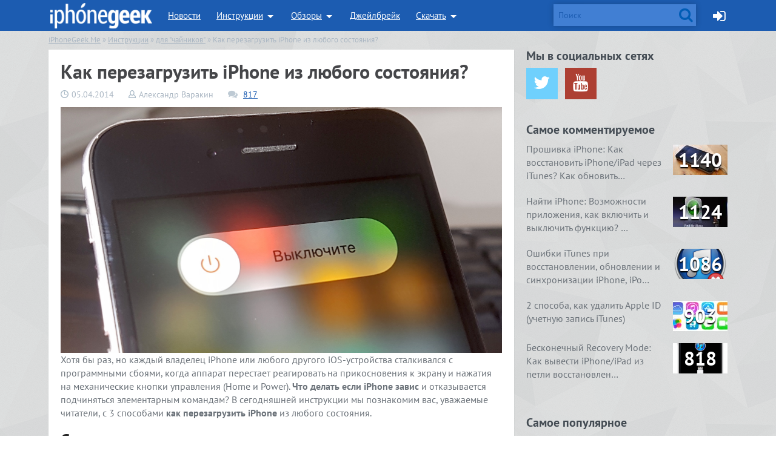

--- FILE ---
content_type: text/html; charset=UTF-8
request_url: https://iphonegeek.me/instructions/dlya-chajnikov/38-kak-perezagruzit-iphone-iz-lyubogo-sostoyaniya.html
body_size: 59616
content:
<!doctype html>
<html class="no-js" lang="ru-RU">
<head>
	<meta charset="UTF-8">
	<meta name="viewport" content="width=device-width, initial-scale=1, maximum-scale=1, minimum-scale=1" />
	<meta name='robots' content='index, follow, max-image-preview:large, max-snippet:-1, max-video-preview:-1' />

	<!-- This site is optimized with the Yoast SEO plugin v24.5 - https://yoast.com/wordpress/plugins/seo/ -->
	<title>Как перезагрузить iPhone из любого состояния?</title>
	<meta name="description" content="Расскажу как перезагрузить айфон в нормальном режиме, в экстренном через Hard Reset и как перезагружать iPhone если не работают кнопки." />
	<link rel="canonical" href="https://iphonegeek.me/instructions/dlya-chajnikov/38-kak-perezagruzit-iphone-iz-lyubogo-sostoyaniya.html" />
	<meta property="og:locale" content="ru_RU" />
	<meta property="og:type" content="article" />
	<meta property="og:title" content="Как перезагрузить iPhone из любого состояния?" />
	<meta property="og:description" content="Расскажу как перезагрузить айфон в нормальном режиме, в экстренном через Hard Reset и как перезагружать iPhone если не работают кнопки." />
	<meta property="og:url" content="https://iphonegeek.me/instructions/dlya-chajnikov/38-kak-perezagruzit-iphone-iz-lyubogo-sostoyaniya.html" />
	<meta property="og:site_name" content="iPhoneGeek.Me" />
	<meta property="article:published_time" content="2014-04-05T13:18:54+00:00" />
	<meta property="article:modified_time" content="2020-09-26T08:41:46+00:00" />
	<meta property="og:image" content="https://iphonegeek.me/wp-content/uploads/2014/04/1396708933_slide-to-power-off-ios-7-iphone-5.jpg" />
	<meta property="og:image:width" content="600" />
	<meta property="og:image:height" content="291" />
	<meta property="og:image:type" content="image/jpeg" />
	<meta name="author" content="Александр Варакин" />
	<meta name="twitter:card" content="summary_large_image" />
	<meta name="twitter:creator" content="@i4negeek" />
	<meta name="twitter:site" content="@i4negeek" />
	<meta name="twitter:label1" content="Написано автором" />
	<meta name="twitter:data1" content="Александр Варакин" />
	<meta name="twitter:label2" content="Примерное время для чтения" />
	<meta name="twitter:data2" content="1 минута" />
	<script type="application/ld+json" class="yoast-schema-graph">{"@context":"https://schema.org","@graph":[{"@type":"Article","@id":"https://iphonegeek.me/instructions/dlya-chajnikov/38-kak-perezagruzit-iphone-iz-lyubogo-sostoyaniya.html#article","isPartOf":{"@id":"https://iphonegeek.me/instructions/dlya-chajnikov/38-kak-perezagruzit-iphone-iz-lyubogo-sostoyaniya.html"},"author":{"name":"Александр Варакин","@id":"https://iphonegeek.me/#/schema/person/3fbad396da8b2ac7a8dc51d044424e41"},"headline":"Как перезагрузить iPhone из любого состояния?","datePublished":"2014-04-05T13:18:54+00:00","dateModified":"2020-09-26T08:41:46+00:00","mainEntityOfPage":{"@id":"https://iphonegeek.me/instructions/dlya-chajnikov/38-kak-perezagruzit-iphone-iz-lyubogo-sostoyaniya.html"},"wordCount":830,"commentCount":817,"publisher":{"@id":"https://iphonegeek.me/#/schema/person/8c7b06722ff857fc48045d22e4912b1b"},"image":{"@id":"https://iphonegeek.me/instructions/dlya-chajnikov/38-kak-perezagruzit-iphone-iz-lyubogo-sostoyaniya.html#primaryimage"},"thumbnailUrl":"https://iphonegeek.me/wp-content/uploads/2014/04/1396708933_slide-to-power-off-ios-7-iphone-5.jpg","keywords":["FAQ","iPhone","режимы iPhone"],"articleSection":["для &quot;чайников&quot;"],"inLanguage":"ru-RU","potentialAction":[{"@type":"CommentAction","name":"Comment","target":["https://iphonegeek.me/instructions/dlya-chajnikov/38-kak-perezagruzit-iphone-iz-lyubogo-sostoyaniya.html#respond"]}]},{"@type":"WebPage","@id":"https://iphonegeek.me/instructions/dlya-chajnikov/38-kak-perezagruzit-iphone-iz-lyubogo-sostoyaniya.html","url":"https://iphonegeek.me/instructions/dlya-chajnikov/38-kak-perezagruzit-iphone-iz-lyubogo-sostoyaniya.html","name":"Как перезагрузить iPhone из любого состояния?","isPartOf":{"@id":"https://iphonegeek.me/#website"},"primaryImageOfPage":{"@id":"https://iphonegeek.me/instructions/dlya-chajnikov/38-kak-perezagruzit-iphone-iz-lyubogo-sostoyaniya.html#primaryimage"},"image":{"@id":"https://iphonegeek.me/instructions/dlya-chajnikov/38-kak-perezagruzit-iphone-iz-lyubogo-sostoyaniya.html#primaryimage"},"thumbnailUrl":"https://iphonegeek.me/wp-content/uploads/2014/04/1396708933_slide-to-power-off-ios-7-iphone-5.jpg","datePublished":"2014-04-05T13:18:54+00:00","dateModified":"2020-09-26T08:41:46+00:00","description":"Расскажу как перезагрузить айфон в нормальном режиме, в экстренном через Hard Reset и как перезагружать iPhone если не работают кнопки.","breadcrumb":{"@id":"https://iphonegeek.me/instructions/dlya-chajnikov/38-kak-perezagruzit-iphone-iz-lyubogo-sostoyaniya.html#breadcrumb"},"inLanguage":"ru-RU","potentialAction":[{"@type":"ReadAction","target":["https://iphonegeek.me/instructions/dlya-chajnikov/38-kak-perezagruzit-iphone-iz-lyubogo-sostoyaniya.html"]}]},{"@type":"ImageObject","inLanguage":"ru-RU","@id":"https://iphonegeek.me/instructions/dlya-chajnikov/38-kak-perezagruzit-iphone-iz-lyubogo-sostoyaniya.html#primaryimage","url":"https://iphonegeek.me/wp-content/uploads/2014/04/1396708933_slide-to-power-off-ios-7-iphone-5.jpg","contentUrl":"https://iphonegeek.me/wp-content/uploads/2014/04/1396708933_slide-to-power-off-ios-7-iphone-5.jpg","width":600,"height":291},{"@type":"BreadcrumbList","@id":"https://iphonegeek.me/instructions/dlya-chajnikov/38-kak-perezagruzit-iphone-iz-lyubogo-sostoyaniya.html#breadcrumb","itemListElement":[{"@type":"ListItem","position":1,"name":"Главная страница","item":"https://iphonegeek.me/"},{"@type":"ListItem","position":2,"name":"Как перезагрузить iPhone из любого состояния?"}]},{"@type":"WebSite","@id":"https://iphonegeek.me/#website","url":"https://iphonegeek.me/","name":"iPhoneGeek.Me","description":"iPhone/iPad - новости, статьи, инструкции, обзоры игр и софта для iOS-устройств и компьютеров Mac.","publisher":{"@id":"https://iphonegeek.me/#/schema/person/8c7b06722ff857fc48045d22e4912b1b"},"potentialAction":[{"@type":"SearchAction","target":{"@type":"EntryPoint","urlTemplate":"https://iphonegeek.me/?s={search_term_string}"},"query-input":{"@type":"PropertyValueSpecification","valueRequired":true,"valueName":"search_term_string"}}],"inLanguage":"ru-RU"},{"@type":["Person","Organization"],"@id":"https://iphonegeek.me/#/schema/person/8c7b06722ff857fc48045d22e4912b1b","name":"4negeek","image":{"@type":"ImageObject","inLanguage":"ru-RU","@id":"https://iphonegeek.me/#/schema/person/image/","url":"https://iphonegeek.me/wp-content/uploads/2019/02/iphonegeek-400x400.png","contentUrl":"https://iphonegeek.me/wp-content/uploads/2019/02/iphonegeek-400x400.png","width":400,"height":400,"caption":"4negeek"},"logo":{"@id":"https://iphonegeek.me/#/schema/person/image/"}},{"@type":"Person","@id":"https://iphonegeek.me/#/schema/person/3fbad396da8b2ac7a8dc51d044424e41","name":"Александр Варакин","description":"из Украина"}]}</script>
	<!-- / Yoast SEO plugin. -->


<link rel='stylesheet' id='wp-block-library-css' href='https://iphonegeek.me/wp-includes/css/dist/block-library/style.min.css?ver=6.5.7' type='text/css' media='all' />
<style id='classic-theme-styles-inline-css' type='text/css'>
/*! This file is auto-generated */
.wp-block-button__link{color:#fff;background-color:#32373c;border-radius:9999px;box-shadow:none;text-decoration:none;padding:calc(.667em + 2px) calc(1.333em + 2px);font-size:1.125em}.wp-block-file__button{background:#32373c;color:#fff;text-decoration:none}
</style>
<style id='global-styles-inline-css' type='text/css'>
body{--wp--preset--color--black: #000000;--wp--preset--color--cyan-bluish-gray: #abb8c3;--wp--preset--color--white: #ffffff;--wp--preset--color--pale-pink: #f78da7;--wp--preset--color--vivid-red: #cf2e2e;--wp--preset--color--luminous-vivid-orange: #ff6900;--wp--preset--color--luminous-vivid-amber: #fcb900;--wp--preset--color--light-green-cyan: #7bdcb5;--wp--preset--color--vivid-green-cyan: #00d084;--wp--preset--color--pale-cyan-blue: #8ed1fc;--wp--preset--color--vivid-cyan-blue: #0693e3;--wp--preset--color--vivid-purple: #9b51e0;--wp--preset--color--primary: #0073aa;--wp--preset--color--secondary: #005177;--wp--preset--color--quote: #f6eee5;--wp--preset--color--theme: #154d96;--wp--preset--color--code: #e3eef5;--wp--preset--gradient--vivid-cyan-blue-to-vivid-purple: linear-gradient(135deg,rgba(6,147,227,1) 0%,rgb(155,81,224) 100%);--wp--preset--gradient--light-green-cyan-to-vivid-green-cyan: linear-gradient(135deg,rgb(122,220,180) 0%,rgb(0,208,130) 100%);--wp--preset--gradient--luminous-vivid-amber-to-luminous-vivid-orange: linear-gradient(135deg,rgba(252,185,0,1) 0%,rgba(255,105,0,1) 100%);--wp--preset--gradient--luminous-vivid-orange-to-vivid-red: linear-gradient(135deg,rgba(255,105,0,1) 0%,rgb(207,46,46) 100%);--wp--preset--gradient--very-light-gray-to-cyan-bluish-gray: linear-gradient(135deg,rgb(238,238,238) 0%,rgb(169,184,195) 100%);--wp--preset--gradient--cool-to-warm-spectrum: linear-gradient(135deg,rgb(74,234,220) 0%,rgb(151,120,209) 20%,rgb(207,42,186) 40%,rgb(238,44,130) 60%,rgb(251,105,98) 80%,rgb(254,248,76) 100%);--wp--preset--gradient--blush-light-purple: linear-gradient(135deg,rgb(255,206,236) 0%,rgb(152,150,240) 100%);--wp--preset--gradient--blush-bordeaux: linear-gradient(135deg,rgb(254,205,165) 0%,rgb(254,45,45) 50%,rgb(107,0,62) 100%);--wp--preset--gradient--luminous-dusk: linear-gradient(135deg,rgb(255,203,112) 0%,rgb(199,81,192) 50%,rgb(65,88,208) 100%);--wp--preset--gradient--pale-ocean: linear-gradient(135deg,rgb(255,245,203) 0%,rgb(182,227,212) 50%,rgb(51,167,181) 100%);--wp--preset--gradient--electric-grass: linear-gradient(135deg,rgb(202,248,128) 0%,rgb(113,206,126) 100%);--wp--preset--gradient--midnight: linear-gradient(135deg,rgb(2,3,129) 0%,rgb(40,116,252) 100%);--wp--preset--font-size--small: 12px;--wp--preset--font-size--medium: 20px;--wp--preset--font-size--large: 36px;--wp--preset--font-size--x-large: 42px;--wp--preset--font-size--regular: 16px;--wp--preset--font-size--huge: 50px;--wp--preset--spacing--20: 0.44rem;--wp--preset--spacing--30: 0.67rem;--wp--preset--spacing--40: 1rem;--wp--preset--spacing--50: 1.5rem;--wp--preset--spacing--60: 2.25rem;--wp--preset--spacing--70: 3.38rem;--wp--preset--spacing--80: 5.06rem;--wp--preset--shadow--natural: 6px 6px 9px rgba(0, 0, 0, 0.2);--wp--preset--shadow--deep: 12px 12px 50px rgba(0, 0, 0, 0.4);--wp--preset--shadow--sharp: 6px 6px 0px rgba(0, 0, 0, 0.2);--wp--preset--shadow--outlined: 6px 6px 0px -3px rgba(255, 255, 255, 1), 6px 6px rgba(0, 0, 0, 1);--wp--preset--shadow--crisp: 6px 6px 0px rgba(0, 0, 0, 1);}:where(.is-layout-flex){gap: 0.5em;}:where(.is-layout-grid){gap: 0.5em;}body .is-layout-flex{display: flex;}body .is-layout-flex{flex-wrap: wrap;align-items: center;}body .is-layout-flex > *{margin: 0;}body .is-layout-grid{display: grid;}body .is-layout-grid > *{margin: 0;}:where(.wp-block-columns.is-layout-flex){gap: 2em;}:where(.wp-block-columns.is-layout-grid){gap: 2em;}:where(.wp-block-post-template.is-layout-flex){gap: 1.25em;}:where(.wp-block-post-template.is-layout-grid){gap: 1.25em;}.has-black-color{color: var(--wp--preset--color--black) !important;}.has-cyan-bluish-gray-color{color: var(--wp--preset--color--cyan-bluish-gray) !important;}.has-white-color{color: var(--wp--preset--color--white) !important;}.has-pale-pink-color{color: var(--wp--preset--color--pale-pink) !important;}.has-vivid-red-color{color: var(--wp--preset--color--vivid-red) !important;}.has-luminous-vivid-orange-color{color: var(--wp--preset--color--luminous-vivid-orange) !important;}.has-luminous-vivid-amber-color{color: var(--wp--preset--color--luminous-vivid-amber) !important;}.has-light-green-cyan-color{color: var(--wp--preset--color--light-green-cyan) !important;}.has-vivid-green-cyan-color{color: var(--wp--preset--color--vivid-green-cyan) !important;}.has-pale-cyan-blue-color{color: var(--wp--preset--color--pale-cyan-blue) !important;}.has-vivid-cyan-blue-color{color: var(--wp--preset--color--vivid-cyan-blue) !important;}.has-vivid-purple-color{color: var(--wp--preset--color--vivid-purple) !important;}.has-black-background-color{background-color: var(--wp--preset--color--black) !important;}.has-cyan-bluish-gray-background-color{background-color: var(--wp--preset--color--cyan-bluish-gray) !important;}.has-white-background-color{background-color: var(--wp--preset--color--white) !important;}.has-pale-pink-background-color{background-color: var(--wp--preset--color--pale-pink) !important;}.has-vivid-red-background-color{background-color: var(--wp--preset--color--vivid-red) !important;}.has-luminous-vivid-orange-background-color{background-color: var(--wp--preset--color--luminous-vivid-orange) !important;}.has-luminous-vivid-amber-background-color{background-color: var(--wp--preset--color--luminous-vivid-amber) !important;}.has-light-green-cyan-background-color{background-color: var(--wp--preset--color--light-green-cyan) !important;}.has-vivid-green-cyan-background-color{background-color: var(--wp--preset--color--vivid-green-cyan) !important;}.has-pale-cyan-blue-background-color{background-color: var(--wp--preset--color--pale-cyan-blue) !important;}.has-vivid-cyan-blue-background-color{background-color: var(--wp--preset--color--vivid-cyan-blue) !important;}.has-vivid-purple-background-color{background-color: var(--wp--preset--color--vivid-purple) !important;}.has-black-border-color{border-color: var(--wp--preset--color--black) !important;}.has-cyan-bluish-gray-border-color{border-color: var(--wp--preset--color--cyan-bluish-gray) !important;}.has-white-border-color{border-color: var(--wp--preset--color--white) !important;}.has-pale-pink-border-color{border-color: var(--wp--preset--color--pale-pink) !important;}.has-vivid-red-border-color{border-color: var(--wp--preset--color--vivid-red) !important;}.has-luminous-vivid-orange-border-color{border-color: var(--wp--preset--color--luminous-vivid-orange) !important;}.has-luminous-vivid-amber-border-color{border-color: var(--wp--preset--color--luminous-vivid-amber) !important;}.has-light-green-cyan-border-color{border-color: var(--wp--preset--color--light-green-cyan) !important;}.has-vivid-green-cyan-border-color{border-color: var(--wp--preset--color--vivid-green-cyan) !important;}.has-pale-cyan-blue-border-color{border-color: var(--wp--preset--color--pale-cyan-blue) !important;}.has-vivid-cyan-blue-border-color{border-color: var(--wp--preset--color--vivid-cyan-blue) !important;}.has-vivid-purple-border-color{border-color: var(--wp--preset--color--vivid-purple) !important;}.has-vivid-cyan-blue-to-vivid-purple-gradient-background{background: var(--wp--preset--gradient--vivid-cyan-blue-to-vivid-purple) !important;}.has-light-green-cyan-to-vivid-green-cyan-gradient-background{background: var(--wp--preset--gradient--light-green-cyan-to-vivid-green-cyan) !important;}.has-luminous-vivid-amber-to-luminous-vivid-orange-gradient-background{background: var(--wp--preset--gradient--luminous-vivid-amber-to-luminous-vivid-orange) !important;}.has-luminous-vivid-orange-to-vivid-red-gradient-background{background: var(--wp--preset--gradient--luminous-vivid-orange-to-vivid-red) !important;}.has-very-light-gray-to-cyan-bluish-gray-gradient-background{background: var(--wp--preset--gradient--very-light-gray-to-cyan-bluish-gray) !important;}.has-cool-to-warm-spectrum-gradient-background{background: var(--wp--preset--gradient--cool-to-warm-spectrum) !important;}.has-blush-light-purple-gradient-background{background: var(--wp--preset--gradient--blush-light-purple) !important;}.has-blush-bordeaux-gradient-background{background: var(--wp--preset--gradient--blush-bordeaux) !important;}.has-luminous-dusk-gradient-background{background: var(--wp--preset--gradient--luminous-dusk) !important;}.has-pale-ocean-gradient-background{background: var(--wp--preset--gradient--pale-ocean) !important;}.has-electric-grass-gradient-background{background: var(--wp--preset--gradient--electric-grass) !important;}.has-midnight-gradient-background{background: var(--wp--preset--gradient--midnight) !important;}.has-small-font-size{font-size: var(--wp--preset--font-size--small) !important;}.has-medium-font-size{font-size: var(--wp--preset--font-size--medium) !important;}.has-large-font-size{font-size: var(--wp--preset--font-size--large) !important;}.has-x-large-font-size{font-size: var(--wp--preset--font-size--x-large) !important;}
.wp-block-navigation a:where(:not(.wp-element-button)){color: inherit;}
:where(.wp-block-post-template.is-layout-flex){gap: 1.25em;}:where(.wp-block-post-template.is-layout-grid){gap: 1.25em;}
:where(.wp-block-columns.is-layout-flex){gap: 2em;}:where(.wp-block-columns.is-layout-grid){gap: 2em;}
.wp-block-pullquote{font-size: 1.5em;line-height: 1.6;}
</style>
<link rel='stylesheet' id='geek-style-css' href='https://iphonegeek.me/wp-content/themes/geek/style.css?ver=22102018' type='text/css' media='all' />
<link rel='stylesheet' id='geek-style-legacy-foundation-css' href='https://iphonegeek.me/wp-content/themes/geek/legacy/css/foundation.css?ver=20200926' type='text/css' media='all' />
<link rel='stylesheet' id='geek-style-legacy-ptsans-local-css' href='https://iphonegeek.me/wp-content/themes/geek/legacy/gfonts/google_pt_sans_400_700_latin_cyrillic.css?ver=6.5.7' type='text/css' media='all' />
<link rel='stylesheet' id='geek-style-legacy-fontawesome-local-css' href='https://iphonegeek.me/wp-content/themes/geek/legacy/font-awesome-4.7.0/css/font-awesome.min.css?ver=6.5.7' type='text/css' media='all' />
	<meta name="theme-color" content="#1c5cb1">
	<link rel="apple-touch-icon" sizes="57x57" href="https://iphonegeek.me/wp-content/themes/geek/legacy/favicon/apple-touch-icon-57x57.png">
	<link rel="apple-touch-icon" sizes="60x60" href="https://iphonegeek.me/wp-content/themes/geek/legacy/favicon/apple-touch-icon-60x60.png">
	<link rel="apple-touch-icon" sizes="72x72" href="https://iphonegeek.me/wp-content/themes/geek/legacy/favicon/apple-touch-icon-72x72.png">
	<link rel="apple-touch-icon" sizes="76x76" href="https://iphonegeek.me/wp-content/themes/geek/legacy/favicon/apple-touch-icon-76x76.png">
	<link rel="apple-touch-icon" sizes="114x114" href="https://iphonegeek.me/wp-content/themes/geek/legacy/favicon/apple-touch-icon-114x114.png">
	<link rel="apple-touch-icon" sizes="120x120" href="https://iphonegeek.me/wp-content/themes/geek/legacy/favicon/apple-touch-icon-120x120.png">
	<link rel="apple-touch-icon" sizes="144x144" href="https://iphonegeek.me/wp-content/themes/geek/legacy/favicon/apple-touch-icon-144x144.png">
	<link rel="apple-touch-icon" sizes="152x152" href="https://iphonegeek.me/wp-content/themes/geek/legacy/favicon/apple-touch-icon-152x152.png">
	<link rel="apple-touch-icon" sizes="180x180" href="https://iphonegeek.me/wp-content/themes/geek/legacy/favicon/apple-touch-icon-180x180.png">
	<link rel="icon" type="image/png" href="https://iphonegeek.me/wp-content/themes/geek/legacy/favicon/favicon-32x32.png" sizes="32x32">
	<link rel="icon" type="image/png" href="https://iphonegeek.me/wp-content/themes/geek/legacy/favicon/android-chrome-192x192.png" sizes="192x192">
	<link rel="icon" type="image/png" href="https://iphonegeek.me/wp-content/themes/geek/legacy/favicon/favicon-96x96.png" sizes="96x96">
	<link rel="icon" type="image/png" href="https://iphonegeek.me/wp-content/themes/geek/legacy/favicon/favicon-16x16.png" sizes="16x16">
	<link rel="manifest" href="https://iphonegeek.me/wp-content/themes/geek/legacy/favicon/android-chrome-manifest.json">
	<meta name="msapplication-TileColor" content="#154d96">
	<meta name="msapplication-TileImage" content="https://iphonegeek.me/wp-content/themes/geek/legacy/favicon/mstile-144x144.png">
	<meta name="twitter:site" content="@i4negeek">
</head>


<body class="post-template-default single single-post postid-38 single-format-standard">
	<div class="off-canvas-wrap" data-offcanvas>
		<div class="inner-wrap">
			<div class="sticky">
				<nav class="top-bar hide-for-small-only" data-topbar role="navigation" data-options="sticky_on: [medium,large]">
<section class="top-bar-section row">
<ul class="left">

<li class="name"><h2><a href="/"><span class="spr logo"></span></a></h2></li>
	<ul id="drop1" data-dropdown-content aria-hidden="true" tabindex="-1" class="left" >

	<li class="has-dropdown none">
		<a href="/news/">Новости</a>
		<div class="row hide-for-small-only"><div class="small-6 small-centered columns"><span class="topbar-triangle"></span></div></div>
		<ul class="dropdown m-menu">
			<li class="dropdown-news hide-for-small-only">
				<div class="row">
<!-- static blockpro 1 -->
					<div class="animat">
<div class="columns news-block">
	<a href="https://iphonegeek.me/news/1244-proizvoditelya-iphone-obvinili-v-plagiate-v-kitae-i-apple-vovse-ne-do-smeha.html">
		<img width="260" height="135" src="https://iphonegeek.me/wp-content/uploads/2016/06/1466703927_apple__made_in_china_by_johnnydwicked-d65yxqa-260x135.png" class="attachment-blockpro-top size-blockpro-top wp-post-image" alt="" decoding="async" />	</a>
	<h4><a href="https://iphonegeek.me/news/1244-proizvoditelya-iphone-obvinili-v-plagiate-v-kitae-i-apple-vovse-ne-do-smeha.html">Производителя iPhone обвинили в плагиате – &hellip;</a></h4>
</div>
<div class="columns news-block">
	<a href="https://iphonegeek.me/news/1243-novye-funkcii-interfeysa-3d-touch-v-ios-10.html">
		<img width="260" height="135" src="https://iphonegeek.me/wp-content/uploads/2016/06/1466703458_how-to-rename-folders-using-3d-touch-in-ios-10-260x135.jpg" class="attachment-blockpro-top size-blockpro-top wp-post-image" alt="" decoding="async" />	</a>
	<h4><a href="https://iphonegeek.me/news/1243-novye-funkcii-interfeysa-3d-touch-v-ios-10.html">Новые функции интерфейса 3D Touch в iOS 10</a></h4>
</div>
<div class="columns news-block">
	<a href="https://iphonegeek.me/news/1240-cherez-neskolko-let-v-mire-ne-ostanetsya-iphone-s-negnuschimsya-displeem.html">
		<img width="260" height="135" src="https://iphonegeek.me/wp-content/uploads/2016/06/1465566551_cambrios1-040315-260x135.jpg" class="attachment-blockpro-top size-blockpro-top wp-post-image" alt="" decoding="async" />	</a>
	<h4><a href="https://iphonegeek.me/news/1240-cherez-neskolko-let-v-mire-ne-ostanetsya-iphone-s-negnuschimsya-displeem.html">Через несколько лет в мире не останется iPh&hellip;</a></h4>
</div>
<div class="columns news-block">
	<a href="https://iphonegeek.me/news/1239-apple-otkazyvaetsya-ot-praktiki-ogranicheniya-obema-pamyati-iphone-7-poluchit-uzhe-256-gb.html">
		<img width="260" height="135" src="https://iphonegeek.me/wp-content/uploads/2016/06/1465566378_maxresdefault-260x135.jpg" class="attachment-blockpro-top size-blockpro-top wp-post-image" alt="" decoding="async" />	</a>
	<h4><a href="https://iphonegeek.me/news/1239-apple-otkazyvaetsya-ot-praktiki-ogranicheniya-obema-pamyati-iphone-7-poluchit-uzhe-256-gb.html">Apple отказывается от практики ограничения &hellip;</a></h4>
</div>
<div class="columns news-block">
	<a href="https://iphonegeek.me/news/1238-apple-gotovit-monitor-thunderbolt-retina-5ks-integrirovannoy-videokartoy.html">
		<img width="260" height="135" src="https://iphonegeek.me/wp-content/uploads/2016/06/1465566111_overview_hero2-260x135.jpg" class="attachment-blockpro-top size-blockpro-top wp-post-image" alt="" decoding="async" />	</a>
	<h4><a href="https://iphonegeek.me/news/1238-apple-gotovit-monitor-thunderbolt-retina-5ks-integrirovannoy-videokartoy.html">Apple готовит монитор Thunderbolt Retina 5K&hellip;</a></h4>
</div>
					</div>
				</div>
			</li>
		</ul>
	</li>
	<li class="has-dropdown"><a href="/instructions/">Инструкции</a>
	<div class="row hide-for-small-only"><div class="small-6 small-centered columns"><span class="topbar-triangle"></span></div></div>
		<ul class="dropdown m-menu">
			<li class="child-category-list">
				<div class="row">
					<div class="medium-12 columns">
						<ul class="child-category-block">
							<li><a href="/instructions/dlya-chajnikov/">Для "чайников"</a></li>
							<li><a href="/instructions/4geeks/">Для гиков</a></li>
						</ul>
					</div>
				</div>
			</li>
			<li class="dropdown-news hide-for-small-only">
				<div class="row">
<!-- static blockpro 2 -->
					<div class="animat">
<div class="columns news-block">
	<a href="https://iphonegeek.me/instructions/4geeks/1246-kak-perenesti-rezervnye-kopii-time-machine-s-odnogo-diska-na-drugoy.html">
		<img width="260" height="135" src="https://iphonegeek.me/wp-content/uploads/2016/09/1475226581_timemachine_move-260x135.png" class="attachment-blockpro-top size-blockpro-top wp-post-image" alt="" decoding="async" />	</a>
	<h4><a href="https://iphonegeek.me/instructions/4geeks/1246-kak-perenesti-rezervnye-kopii-time-machine-s-odnogo-diska-na-drugoy.html">Как перенести резервные копии Time Machine &hellip;</a></h4>
</div>
<div class="columns news-block">
	<a href="https://iphonegeek.me/instructions/dlya-chajnikov/1245-kak-podgotovitsya-pered-ustanovkoy-macos-sierra.html">
		<img width="260" height="135" src="https://iphonegeek.me/wp-content/uploads/2016/09/1474283338_macos-sierra-web-260x135.jpg" class="attachment-blockpro-top size-blockpro-top wp-post-image" alt="" decoding="async" />	</a>
	<h4><a href="https://iphonegeek.me/instructions/dlya-chajnikov/1245-kak-podgotovitsya-pered-ustanovkoy-macos-sierra.html">Как подготовиться перед установкой MacOS Sierra</a></h4>
</div>
<div class="columns news-block">
	<a href="https://iphonegeek.me/instructions/dlya-chajnikov/1210-kak-prosmotret-srazu-vse-neprochitannye-soobscheniya-elektronnoy-pochty-na-iphone-i-ipad.html">
		<img width="260" height="135" src="https://iphonegeek.me/wp-content/uploads/2016/04/1460546904_screen-shot-2015-03-11-at-16.26.45-260x135.jpg" class="attachment-blockpro-top size-blockpro-top wp-post-image" alt="" decoding="async" />	</a>
	<h4><a href="https://iphonegeek.me/instructions/dlya-chajnikov/1210-kak-prosmotret-srazu-vse-neprochitannye-soobscheniya-elektronnoy-pochty-na-iphone-i-ipad.html">Как просмотреть сразу все непрочитанные соо&hellip;</a></h4>
</div>
<div class="columns news-block">
	<a href="https://iphonegeek.me/instructions/dlya-chajnikov/102-backup-iphone-kak-sozdat-rezervnuyu-kopiyu-iphone-ili-ipad.html">
		<img width="260" height="135" src="https://iphonegeek.me/wp-content/uploads/2016/04/1460116825_iphone6s-plus-box-rosegold-2015_geo_us-260x135.jpg" class="attachment-blockpro-top size-blockpro-top wp-post-image" alt="" decoding="async" />	</a>
	<h4><a href="https://iphonegeek.me/instructions/dlya-chajnikov/102-backup-iphone-kak-sozdat-rezervnuyu-kopiyu-iphone-ili-ipad.html">Резервная копия iPhone/iPad: содержимое коп&hellip;</a></h4>
</div>
<div class="columns news-block">
	<a href="https://iphonegeek.me/instructions/dlya-chajnikov/1204-4-sposoba-kak-ochistit-drugoe-na-ayfone-i-chto-eto-takoe.html">
		<img width="260" height="135" src="https://iphonegeek.me/wp-content/uploads/2016/04/1459502031_4-sposoba-kak-ochistit-drugoe-na-ayfone-i-chto-eto-takoe-260x135.jpg" class="attachment-blockpro-top size-blockpro-top wp-post-image" alt="" decoding="async" />	</a>
	<h4><a href="https://iphonegeek.me/instructions/dlya-chajnikov/1204-4-sposoba-kak-ochistit-drugoe-na-ayfone-i-chto-eto-takoe.html">4 способа, как очистить «Другое» на айфоне &hellip;</a></h4>
</div>
					</div>
				</div>
			</li>
		</ul>
	</li>
	<li class="has-dropdown">
		<a href="/reviews/">Обзоры</a>
		<div class="row hide-for-small-only"><div class="small-6 small-centered columns"><span class="topbar-triangle"></span></div></div>
		<ul class="dropdown m-menu">
			<li class="child-category-list">
				<div class="row">
					<div class="medium-12 columns">
						<ul class="child-category-block">
							<li><a href="/reviews/igry-iz-app-store/">Игры для iOS</a></li>
							<li><a href="/reviews/soft-iz-app-store/">iOS-приложения</a></li>
							<li><a href="/reviews/soft-for-mac-os-x/">Программы для Mac OS X</a></li>
							<li><a href="/reviews/capabilities-iphone-ipad-mac/">Возможности iPhone, iPad и Mac</a></li>
						</ul>
					</div>
				</div>
			</li>
			<li class="dropdown-news hide-for-small-only">
				<div class="row">
<!-- static blockpro 3 -->
					<div class="animat">
<div class="columns news-block">
	<a href="https://iphonegeek.me/reviews/devices/1247-mesyac-s-withings-thermo-nuzhny-li-gradusniku-umnye-funkcii.html">
		<img width="260" height="135" src="https://iphonegeek.me/wp-content/uploads/2016/12/1481457403_img_4383-260x135.jpg" class="attachment-blockpro-top size-blockpro-top wp-post-image" alt="" decoding="async" />	</a>
	<h4><a href="https://iphonegeek.me/reviews/devices/1247-mesyac-s-withings-thermo-nuzhny-li-gradusniku-umnye-funkcii.html">Месяц с Withings Thermo – нужны ли градусни&hellip;</a></h4>
</div>
<div class="columns news-block">
	<a href="https://iphonegeek.me/reviews/soft-for-mac-os-x/1214-pixelmator-luchshaya-alternativa-adobe-photoshop-dlya-mac.html">
		<img width="260" height="135" src="https://iphonegeek.me/wp-content/uploads/2016/04/1460735078_1-260x135.jpg" class="attachment-blockpro-top size-blockpro-top wp-post-image" alt="" decoding="async" />	</a>
	<h4><a href="https://iphonegeek.me/reviews/soft-for-mac-os-x/1214-pixelmator-luchshaya-alternativa-adobe-photoshop-dlya-mac.html">Pixelmator — лучшая альтернатива Adobe Phot&hellip;</a></h4>
</div>
<div class="columns news-block">
	<a href="https://iphonegeek.me/reviews/soft-for-mac-os-x/1213-iphone-backup-extractor-luchshiy-menedzher-rezervnyh-kopiy-itunes-i-icloud.html">
		<img width="260" height="135" src="https://iphonegeek.me/wp-content/uploads/2016/04/1460721843_maxresdefault-260x135.jpg" class="attachment-blockpro-top size-blockpro-top wp-post-image" alt="" decoding="async" />	</a>
	<h4><a href="https://iphonegeek.me/reviews/soft-for-mac-os-x/1213-iphone-backup-extractor-luchshiy-menedzher-rezervnyh-kopiy-itunes-i-icloud.html">iPhone Backup Extractor &#8212; лучший мене&hellip;</a></h4>
</div>
<div class="columns news-block">
	<a href="https://iphonegeek.me/reviews/soft-iz-app-store/1207-fantastical-2-fantasticheski-umnyy-kalendar-dlya-mac.html">
		<img width="260" height="135" src="https://iphonegeek.me/wp-content/uploads/2016/04/1460352822_photo-2015-03-25-00-41-260x135.jpg" class="attachment-blockpro-top size-blockpro-top wp-post-image" alt="" decoding="async" />	</a>
	<h4><a href="https://iphonegeek.me/reviews/soft-iz-app-store/1207-fantastical-2-fantasticheski-umnyy-kalendar-dlya-mac.html">Fantastical 2 — фантастически умный календа&hellip;</a></h4>
</div>
<div class="columns news-block">
	<a href="https://iphonegeek.me/reviews/igry-iz-app-store/1202-real-boxing-2-rocky-hleba-i-zrelisch.html">
		<img width="260" height="135" src="https://iphonegeek.me/wp-content/uploads/2016/04/1459430228_box-0-260x135.jpg" class="attachment-blockpro-top size-blockpro-top wp-post-image" alt="" decoding="async" />	</a>
	<h4><a href="https://iphonegeek.me/reviews/igry-iz-app-store/1202-real-boxing-2-rocky-hleba-i-zrelisch.html">Real Boxing 2 ROCKY. Хлеба и зрелищ</a></h4>
</div>
					</div>
				</div>
			</li>
		</ul>
	</li>
	<li class="has-dropdown none hide-for-medium-only">
		<a href="/jailbreak/">Джейлбрейк</a>
		<div class="row hide-for-small-only"><div class="small-6 small-centered columns"><span class="topbar-triangle"></span></div></div>
		<ul class="dropdown m-menu">
			<li class="dropdown-news hide-for-small-only">
				<div class="row">
<!-- static blockpro 4 -->
					<div class="animat">
<div class="columns news-block">
	<a href="https://iphonegeek.me/jailbreak/1115-7-prichin-sdelat-dzheylbreyk-ios-9.html">
		<img width="260" height="135" src="https://iphonegeek.me/wp-content/uploads/2015/10/1445028911_ios-9-jailbreak1-260x135.png" class="attachment-blockpro-top size-blockpro-top wp-post-image" alt="" decoding="async" />	</a>
	<h4><a href="https://iphonegeek.me/jailbreak/1115-7-prichin-sdelat-dzheylbreyk-ios-9.html">7 причин сделать джейлбрейк iOS 9 на iPhone и iPad</a></h4>
</div>
<div class="columns news-block">
	<a href="https://iphonegeek.me/jailbreak/1111-kak-sdelat-dzheylbreyk-ios-90-902-na-iphone-i-ipad-s-pomoschyu-pangu-9.html">
		<img width="260" height="135" src="https://iphonegeek.me/wp-content/uploads/2015/10/1444814570_mac-2015-10-14-12.20.11-260x135.jpg" class="attachment-blockpro-top size-blockpro-top wp-post-image" alt="" decoding="async" />	</a>
	<h4><a href="https://iphonegeek.me/jailbreak/1111-kak-sdelat-dzheylbreyk-ios-90-902-na-iphone-i-ipad-s-pomoschyu-pangu-9.html">Как сделать джейлбрейк iOS 9.0-9.0.2 на iPh&hellip;</a></h4>
</div>
<div class="columns news-block">
	<a href="https://iphonegeek.me/instructions/4geeks/180-spravochnik-oshibok-itunes-pri-vosstanovlenii-obnovlenii-i-sinhronizacii-iphone-ipod-touch-i-ipad.html">
		<img width="128" height="128" src="https://iphonegeek.me/wp-content/uploads/2015/09/1399451404_itunes-errors.png" class="attachment-blockpro-top size-blockpro-top wp-post-image" alt="" decoding="async" />	</a>
	<h4><a href="https://iphonegeek.me/instructions/4geeks/180-spravochnik-oshibok-itunes-pri-vosstanovlenii-obnovlenii-i-sinhronizacii-iphone-ipod-touch-i-ipad.html">Ошибки iTunes при восстановлении, обновлени&hellip;</a></h4>
</div>
<div class="columns news-block">
	<a href="https://iphonegeek.me/instructions/dlya-chajnikov/1071-kak-udalit-dzheylbreyk-s-ayfona-bez-vosstanovleniya-na-kompyutere.html">
		<img width="260" height="135" src="https://iphonegeek.me/wp-content/uploads/2015/09/1441702580_maxresdefault-260x135.jpg" class="attachment-blockpro-top size-blockpro-top wp-post-image" alt="" decoding="async" />	</a>
	<h4><a href="https://iphonegeek.me/instructions/dlya-chajnikov/1071-kak-udalit-dzheylbreyk-s-ayfona-bez-vosstanovleniya-na-kompyutere.html">Как удалить джейлбрейк с айфона без восстан&hellip;</a></h4>
</div>
<div class="columns news-block">
	<a href="https://iphonegeek.me/jailbreak/1055-vyshel-dzheylbreyk-dlya-ios-84-dazhe-dva.html">
		<img width="260" height="135" src="https://iphonegeek.me/wp-content/uploads/2015/07/1435694000_snimok-ekrana-2015-06-30-v-22.52.15-260x135.png" class="attachment-blockpro-top size-blockpro-top wp-post-image" alt="" decoding="async" srcset="https://iphonegeek.me/wp-content/uploads/2015/07/1435694000_snimok-ekrana-2015-06-30-v-22.52.15-260x135.png 260w, https://iphonegeek.me/wp-content/uploads/2015/07/1435694000_snimok-ekrana-2015-06-30-v-22.52.15.png 600w" sizes="(max-width: 260px) 100vw, 260px" />	</a>
	<h4><a href="https://iphonegeek.me/jailbreak/1055-vyshel-dzheylbreyk-dlya-ios-84-dazhe-dva.html">Вышел джейлбрейк для iOS 8.4. Даже два</a></h4>
</div>
					</div>
				</div>
			</li>
		</ul>
	</li>
	<li class="has-dropdown hide-for-medium-only"><a href="/download/">Скачать</a>
		<div class="row hide-for-small-only"><div class="small-6 small-centered columns"><span class="topbar-triangle"></span></div></div>
		<ul class="dropdown m-menu">
			<li class="child-category-list">
				<div class="row">
					<div class="medium-12 columns">
						<ul class="child-category-block">
							<li><a href="/download/144-itunes.html">Все версии iTunes</a></li>
							<li><a href="/download/147-ios-chto-novogo-v-posledney-versii-ios-skachat-besplatno-proshivki-dlya-iphone-ipod-touch-i-ipad-vseh-versiy.html">Все версии iOS</a></li>
							<li><a href="/download/180-spravochnik-oshibok-itunes-pri-vosstanovlenii-obnovlenii-i-sinhronizacii-iphone-ipod-touch-i-ipad.html">Справочник ошибок iTunes</a></li>
						</ul>
					</div>
				</div>
			</li>
			<li class="dropdown-news hide-for-small-only">
				<div class="row">
<!-- static blockpro 5 -->
					<div class="animat">
<div class="columns news-block">
	<a href="https://iphonegeek.me/news/1203-vyshla-ios-931-s-ispravlennymi-ssylkami-v-safari.html">
		<img width="260" height="135" src="https://iphonegeek.me/wp-content/uploads/2016/04/1459491647_iphone-6s-mockup-hand-by-gweno-260x135.jpg" class="attachment-blockpro-top size-blockpro-top wp-post-image" alt="" decoding="async" />	</a>
	<h4><a href="https://iphonegeek.me/news/1203-vyshla-ios-931-s-ispravlennymi-ssylkami-v-safari.html">Вышла iOS 9.3.1 с исправленными ссылками в &hellip;</a></h4>
</div>
<div class="columns news-block">
	<a href="https://iphonegeek.me/news/1191-vyshla-finalnaya-ios-93-s-rezhimom-night-shift-parolem-na-zametki-i-drugimi-izmeneniyami.html">
		<img width="260" height="135" src="https://iphonegeek.me/wp-content/uploads/2016/03/1458633454_img_0442-260x135.jpg" class="attachment-blockpro-top size-blockpro-top wp-post-image" alt="" decoding="async" />	</a>
	<h4><a href="https://iphonegeek.me/news/1191-vyshla-finalnaya-ios-93-s-rezhimom-night-shift-parolem-na-zametki-i-drugimi-izmeneniyami.html">Вышла финальная iOS 9.3 с режимом Night Shi&hellip;</a></h4>
</div>
<div class="columns news-block">
	<a href="https://iphonegeek.me/news/1172-obnovlenie-ios-921-13d20-ispravit-oshibku-53-na-iphone-i-ipad-posle-zameny-touch-id.html">
		<img width="260" height="135" src="https://iphonegeek.me/wp-content/uploads/2016/02/1455877554_apple_touch_id-260x135.jpg" class="attachment-blockpro-top size-blockpro-top wp-post-image" alt="" decoding="async" />	</a>
	<h4><a href="https://iphonegeek.me/news/1172-obnovlenie-ios-921-13d20-ispravit-oshibku-53-na-iphone-i-ipad-posle-zameny-touch-id.html">Обновление iOS 9.2.1 13D20 исправит ошибку &hellip;</a></h4>
</div>
<div class="columns news-block">
	<a href="https://iphonegeek.me/news/1158-vyshla-ios-921-nichego-novogo-odni-ispravleniya.html">
		<img width="260" height="135" src="https://iphonegeek.me/wp-content/uploads/2016/01/1453285034_mac-2016-01-20-v-08.58.07-260x135.jpg" class="attachment-blockpro-top size-blockpro-top wp-post-image" alt="" decoding="async" />	</a>
	<h4><a href="https://iphonegeek.me/news/1158-vyshla-ios-921-nichego-novogo-odni-ispravleniya.html">Вышла iOS 9.2.1. Ничего нового, одни исправления</a></h4>
</div>
<div class="columns news-block">
	<a href="">
			</a>
	<h4><a href=""></a></h4>
</div>
					</div>
				</div>
			</li>
		</ul>
	</li>

 </ul>
		<li class="show-medium-only search-input-section displaynone medium-12 md">
	<div class="row collapse">
		<div class="large-12 small-12 columns">
		<form name="searchform" method="get" action="https://iphonegeek.me/">
			<input name="s" type="text" style="padding-left:45px;" class=" left large-12"  placeholder="Поиск">
			<label class="fa-search"><input id="search-icon-small" class="spr" type="submit" value="" ></label>
		</form>

		</div>
	</div>
</li>
</ul>
<ul class="right">
	<li class="has-form hide-for-medium-only">
		<div class="row collapse">
			<div class="large-12 small-12 columns">
				<form name="searchform" method="get" action="https://iphonegeek.me/">
					<input name="s" type="text" class="search-input"  data-autosize-input='{ "space": 40 }' placeholder="Поиск">
					<span class="fa-search2"><input class="search-button-desktop" type="submit" value="" ></span>
				</form>
			</div>
		</div>
	</li>
	<li class="show-for-medium-only relative touch1 s3">
	<span class="spr search-mobile medium-button s1"><i class="fa fa-search1"></i></span>
	</li>
	<li class="sw">
		<a href="https://iphonegeek.me/wp-admin/" title="Войти"><i class="fa-sign-in"></i></a>
	</li>
</ul>
</section>
				</nav>
				<nav class="tab-bar show-for-small-only">
				  <section class="left-small">
					<a class="left-off-canvas-toggle menu-icon" href="#">
						<span></span>
					</a>
				  </section>
				  <section class="middle tab-bar-section">
					<li class="name show-for-small-only">
						<h2><a href="/"><span class="spr logo"></span></a></h2>
					</li>
				  </section>
				  <section class="right-small">
					<span class="spr search-mobile s1"></span>
				  </section>
				  <section class="middle tab-bar-section search-input-section displaynone">
					<div class="row collapse">
						<div class="large-12 small-12 columns">
							<form name="searchform" method="get" action="https://iphonegeek.me/">
								<input type="text" name="s" style="padding-left:45px !important" class="sm-input search-input left" placeholder="Поиск">
								<label class="fa-search"><input id="search-icon" class="spr" type="submit" value="" ></label>
							</form>
						</div>
					</div>
				  </section>
				</nav>
				<aside class="left-off-canvas-menu">
				  <ul class="off-canvas-list">
					<li><a href="/news/">Новости</a></li>
					<li><a href="/instructions/">Инструкции</a></li>
					<li><a href="/reviews/">Обзоры</a></li>
					<li><a href="/jailbreak/">Джейлбрейк</a></li>
					<li><a href="/download/">Скачать</a></li>
					<ul class="sub">
					<li><a href="/index.php?do=feedback">Обратная связь</a></li>
					</ul>
					<li>
					<div class="social-block-in">
							<div class="columns">
							<h6>Мы в социальных сетях</h6>
							</div>
							<!-- <a title="Наша группа ВКонтакте" href="https://vk.com/i4negeek" target="_blank"><i class="fa fa-vk pulse"></i></a> -->
							<!-- <a href=""><i class="fa fa-facebook pulse"></i></a> -->
							<a title="Мы в Твиттере" href="https://twitter.com/i4negeek" target="_blank"><i class="fa fa-twitter pulse "></i></a>
							<!-- <a href=""><i class="fa fa-gplus pulse"></i></a> -->
							<a title="На YouTube" href="https://www.youtube.com/c/i4negeek" target="_blank"><i class="fa fa-youtube pulse"></i></a>
						</div>
					</li>
					<li><a href="https://iphonegeek.me/wp-admin/" title="Вход">Вход</a></li>

				  </ul>
				</aside>
			</div> <!-- /.sticky -->
			<section class="main-content main-section" id="main-content">
				<div class="row main">
					<div class="small-12 columns">
						<div class="breadcrumbs padding0">
						<span id="dle-speedbar"><span itemscope="" itemtype="http://data-vocabulary.org/Breadcrumb"><a href="https://iphonegeek.me/" itemprop="url"><span itemprop="title">iPhoneGeek.Me</span></a></span> &raquo; <span itemscope="" itemtype="http://data-vocabulary.org/Breadcrumb"><a href="https://iphonegeek.me/instructions" itemprop="url"><span itemprop="title">Инструкции</span></a></span> &raquo; <span itemscope="" itemtype="http://data-vocabulary.org/Breadcrumb"><a href="https://iphonegeek.me/instructions/dlya-chajnikov" itemprop="url"><span itemprop="title">для &quot;чайников&quot;</span></a></span> &raquo; Как перезагрузить iPhone из любого состояния?</span>						</div>
					</div>
<div class="small-12 medium-8 large-8 columns main-block">
	<div id="primary" class="content-area">
		<main id="main" class="site-main">

			<article itemscope itemtype="http://schema.org/Article" id="post-38" class="full post-38 post type-post status-publish format-standard has-post-thumbnail hentry category-dlya-chajnikov tag-faq tag-iphone tag-rezhimy-iphone">
		<h1 class="entry-title">Как перезагрузить iPhone из любого состояния?</h1>		<div class="meta">
<div class="date-block" title="Материал опубликован 05.04.2014 16:18 Обновлён 26.09.2020 11:41">
	<span class="hide-for-small-only spr date" itemprop="commentTime"></span>05.04.2014 <span class="show-for-small-only divider"> |</span>
</div>
			<div class="author-block"><span class="hide-for-small-only spr author"></span>Александр Варакин</div>
			<div class="comnum-block"><i class="fa-comments"></i>
				<a href="https://iphonegeek.me/instructions/dlya-chajnikov/38-kak-perezagruzit-iphone-iz-lyubogo-sostoyaniya.html#com" itemprop="discussionUrl">817</a>
			</div>
								</div>
		<div class="clearfix"></div>
		<div class="clearfix"></div>
		<div class="content-block" itemprop="articleBody">
			<div class="clearfix"></div>
			
<div class="wp-block-image"><figure class="aligncenter"><img fetchpriority="high" decoding="async" width="1460" height="815" src="https://iphonegeek.me/wp-content/uploads/2014/04/20181019_203351.jpg" alt="iPhone 6S со слайдером выключения" class="wp-image-8894" srcset="https://iphonegeek.me/wp-content/uploads/2014/04/20181019_203351.jpg 1460w, https://iphonegeek.me/wp-content/uploads/2014/04/20181019_203351-300x167.jpg 300w, https://iphonegeek.me/wp-content/uploads/2014/04/20181019_203351-768x429.jpg 768w, https://iphonegeek.me/wp-content/uploads/2014/04/20181019_203351-1024x572.jpg 1024w, https://iphonegeek.me/wp-content/uploads/2014/04/20181019_203351-90x50.jpg 90w" sizes="(max-width: 1460px) 100vw, 1460px" /></figure></div>



<p>Хотя бы раз, но каждый владелец iPhone&nbsp;или любого другого iOS-устройства сталкивался с программными сбоями, когда аппарат перестает реагировать на прикосновения к экрану и нажатия на механические кнопки управления (Home и Power). <strong>Что делать если iPhone завис</strong> и отказывается подчиняться элементарным командам? В сегодняшней инструкции мы познакомим вас, уважаемые читатели, с 3 способами <strong>как перезагрузить iPhone</strong> из любого состояния.</p>



<span id="more-38"></span>



<h2 class="wp-block-heading">Содержание инструкции:</h2>



<ol><li><a href="#normal-mode">Как перезагрузить iPhone в нормальном режиме?</a></li><li><a href="#emergency">Принудительная перезагрузка iPhone</a></li><li><a href="#broken">Как&nbsp;перезагрузить iPhone без кнопки?</a></li><li><a href="#assistive-touch">Активация функции Assistive Touch</a></li><li><a href="#power-off">Выключение iPhone при помощи Assistive Touch</a></li><li><a href="#conclusion">Заключение</a></li></ol>



<p>Для начала, предположим, что ваш iPhone работает в нормальном режиме, он правильно реагирует на прикосновения к сенсорному экрану, послушно отзывается на команды при помощи кнопок &#171;Home&#187; и &#171;Power&#187; и вам нужно перезагрузить iPhone в нормальном режиме.</p>



<h2 class="wp-block-heading" id="normal-mode">Как перезагрузить iPhone в нормальном режиме?</h2>



<figure class="wp-block-embed-youtube wp-block-embed is-type-video is-provider-youtube wp-embed-aspect-16-9 wp-has-aspect-ratio"><div class="wp-block-embed__wrapper">
<iframe title="Перезагрузка iPhone 6S: простая или экстренная" width="640" height="360" src="https://www.youtube.com/embed/Nd-uG9cvJQ0?list=PLh_zaQE8vUj-XMNxZfyD0Cd8Lc9EnfwBm" frameborder="0" allow="accelerometer; autoplay; clipboard-write; encrypted-media; gyroscope; picture-in-picture; web-share" referrerpolicy="strict-origin-when-cross-origin" allowfullscreen></iframe>
</div></figure>



<ol><li><strong>Нажмите и удерживайте кнопку выключения iPhone</strong> (она же &#171;Power&#187;) до появления больших кнопок &#171;<strong>Выключите</strong>&#187; и &#171;Отменить&#187;;</li></ol>



<div class="wp-block-image"><figure class="aligncenter size-large"><img decoding="async" width="524" height="1024" src="https://iphonegeek.me/wp-content/uploads/2014/04/iphone-6s-screenshot-poweroff-524x1024.png" alt="iPhone 6S iOS 12 слайдер выключения" class="wp-image-8899" srcset="https://iphonegeek.me/wp-content/uploads/2014/04/iphone-6s-screenshot-poweroff-524x1024.png 524w, https://iphonegeek.me/wp-content/uploads/2014/04/iphone-6s-screenshot-poweroff-154x300.png 154w, https://iphonegeek.me/wp-content/uploads/2014/04/iphone-6s-screenshot-poweroff-768x1500.png 768w, https://iphonegeek.me/wp-content/uploads/2014/04/iphone-6s-screenshot-poweroff.png 990w" sizes="(max-width: 524px) 100vw, 524px" /></figure></div>



<ol><li value="2">Прикоснитесь к экрану iPhone в левой части кнопки красного цвета &#171;<strong>Выключите</strong>&#187; (slide to power off) и, не отрывая пальца от поверхности экрана, проведите по кнопке до правой ее границы. Такой жест называется &#171;<strong>Свайп</strong>&#187; (от англ. Swipe &#8212; проводить не отрывая). iPhone начнет выключаться.</li><li><strong>Дождитесь пока экран аппарата полностью не погаснет и кратковременно нажмите кнопку &#171;Power&#187;</strong>. На дисплее появится фирменный логотип компании Apple и iPhone начнет загрузку в нормальном режиме.</li></ol>



<h2 class="wp-block-heading" id="emergency">Принудительная перезагрузка iPhone</h2>



<p>В зависимости от модели способ принудительной перезагрузки будет различаться.</p>



<h3 class="wp-block-heading">Все iPhone выпущенные до iPhone 7</h3>



<p>У iPhone 6, 6 plus, 6s, 6s plus, 5, 5S, 5C, SE, 4S и всех выпущеных ранее нужно нажимать кнопку Домой и Питание:</p>



<ol><li><strong>Одновременно нажмите и удерживайте в нажатом состоянии кнопки &#171;Home&#187; и &#171;Power&#187;</strong> на протяжении <strong>10 секунд</strong> (примерно). Дисплей iPhone полностью погаснет.</li></ol>



<div class="wp-block-image"><figure class="aligncenter"><img loading="lazy" decoding="async" width="1460" height="1316" src="https://iphonegeek.me/wp-content/uploads/2014/04/20181019_203543_home_power.jpg" alt="Зажатие Home и Power" class="wp-image-8898" srcset="https://iphonegeek.me/wp-content/uploads/2014/04/20181019_203543_home_power.jpg 1460w, https://iphonegeek.me/wp-content/uploads/2014/04/20181019_203543_home_power-300x270.jpg 300w, https://iphonegeek.me/wp-content/uploads/2014/04/20181019_203543_home_power-768x692.jpg 768w, https://iphonegeek.me/wp-content/uploads/2014/04/20181019_203543_home_power-1024x923.jpg 1024w" sizes="(max-width: 1460px) 100vw, 1460px" /></figure></div>



<ol><li value="2"><strong>Отпустите обе кнопки.</strong> Если после этого на экране не появится логотип Apple, <strong>кратковременно нажмите на кнопку включения</strong>. iPhone начнет загрузку в нормальном режиме.</li></ol>



<h3 class="wp-block-heading">iPhone 7 и более поздние</h3>



<p>На айфонах, которые были выпущены после iPhone 7 кнопку &#171;Домой&#187; сделали сенсорной. Если операционная система iOS зависла, то и нажатие на сенсор она отрабатывать не будет. Для них сделали другой способ экстренной перезагрузки:</p>



<ol><li>Одновременно нажмите кнопку питания и кнопку уменьшения громкости. Не отпускайте и держите примерно 6 секунд.</li></ol>



<div class="wp-block-image"><figure class="aligncenter"><img loading="lazy" decoding="async" width="1460" height="821" src="https://iphonegeek.me/wp-content/uploads/2014/04/20181020_iPhone7_HardReset.jpg" alt=" iPhone 7 Hard Reset" class="wp-image-8908" srcset="https://iphonegeek.me/wp-content/uploads/2014/04/20181020_iPhone7_HardReset.jpg 1460w, https://iphonegeek.me/wp-content/uploads/2014/04/20181020_iPhone7_HardReset-300x169.jpg 300w, https://iphonegeek.me/wp-content/uploads/2014/04/20181020_iPhone7_HardReset-768x432.jpg 768w, https://iphonegeek.me/wp-content/uploads/2014/04/20181020_iPhone7_HardReset-1024x576.jpg 1024w, https://iphonegeek.me/wp-content/uploads/2014/04/20181020_iPhone7_HardReset-90x50.jpg 90w" sizes="(max-width: 1460px) 100vw, 1460px" /></figure></div>



<ol><li value="2">Айфон перезагрузится. Появится логотип Apple. Дальше он будет загружаться в обычном режиме</li></ol>



<p>Данный <strong>способ позволяет принудительно перезагрузить iPhone</strong> или iPad при возникновении программного сбоя.&nbsp;Советуем пользоваться данной процедурой в случае крайней необходимости, и если можете обойтись оставшимися 2 способами, используйте именно их. Этот оставьте на крайний случай.</p>



<blockquote class="wp-block-quote is-layout-flow wp-block-quote-is-layout-flow"><p>Третий и последний способ перезагрузки iPhone эффективен только при нормальной работе iOS-девайса, когда сенсорный дисплей реагирует на прикосновения и аппарат выполняет необходимые операции, но <strong>кнопка выключения повреждена или не работает</strong>.</p></blockquote>



<h2 class="wp-block-heading" id="broken">Как&nbsp;перезагрузить iPhone без кнопки?</h2>



<p><strong>Управлять</strong> мобильными аппаратами от компании Apple и <strong>iPhone</strong> в частности, <strong>можно</strong> и <strong>без механических кнопок управления</strong>. Создатели учли хоть и высокий, но все же ограниченный ресурс механических органов управления и на случай, если сенсорный дисплей вашего iPhone пережил кнопки управления, операции за которые отвечала &#171;механика&#187; можно выполнять при помощи жестов.</p>



<p>Для того, чтобы активировать полное управление iPhone при помощи прикосновений, необходимо включить функцию &#171;<strong>Assistive Touch</strong>&#171;. Данная функция <strong>позволяет гибко настраивать управление аппаратом при помощи жестов</strong> и полностью заменяет механические кнопки управления.</p>



<h3 class="wp-block-heading" id="assistive-touch">Активация функции Assistive Touch</h3>



<ol><li>Перейдите в <strong>Настройки</strong> -&gt; <strong>Основные</strong> -&gt; <strong>Универсальный доступ</strong>;</li></ol>



<div class="wp-block-image"><figure class="aligncenter"><img loading="lazy" decoding="async" width="1460" height="951" src="https://iphonegeek.me/wp-content/uploads/2014/04/3-iPhone-6s-settings-general-accessibility.png" alt="iOS 12 Настройки - основные - универсальный доступ" class="wp-image-8900" srcset="https://iphonegeek.me/wp-content/uploads/2014/04/3-iPhone-6s-settings-general-accessibility.png 1460w, https://iphonegeek.me/wp-content/uploads/2014/04/3-iPhone-6s-settings-general-accessibility-300x195.png 300w, https://iphonegeek.me/wp-content/uploads/2014/04/3-iPhone-6s-settings-general-accessibility-768x500.png 768w, https://iphonegeek.me/wp-content/uploads/2014/04/3-iPhone-6s-settings-general-accessibility-1024x667.png 1024w" sizes="(max-width: 1460px) 100vw, 1460px" /></figure></div>



<ol><li value="2">Прокрутите страницу с настройками универсального доступа до конца и в разделе &#171;Взаимодействие&#187; <strong>выберите</strong> пункт &#171;<strong>Assistive Touch</strong>&#171;;</li></ol>



<div class="wp-block-image"><figure class="aligncenter"><img loading="lazy" decoding="async" width="990" height="1934" src="https://iphonegeek.me/wp-content/uploads/2014/04/3-iPhone-6s-assistive-touch.png" alt="iPhone 6S iOS 12 вход в Assistive touch" class="wp-image-8901" srcset="https://iphonegeek.me/wp-content/uploads/2014/04/3-iPhone-6s-assistive-touch.png 990w, https://iphonegeek.me/wp-content/uploads/2014/04/3-iPhone-6s-assistive-touch-154x300.png 154w, https://iphonegeek.me/wp-content/uploads/2014/04/3-iPhone-6s-assistive-touch-768x1500.png 768w, https://iphonegeek.me/wp-content/uploads/2014/04/3-iPhone-6s-assistive-touch-524x1024.png 524w" sizes="(max-width: 990px) 100vw, 990px" /></figure></div>



<ol><li value="3">В следующем окне настроек переведите ползунок активации напротив &#171;<strong>Assistive Touch</strong>&#187; в положение &#171;<strong>Включено</strong>&#187; (окрашивается в зеленый цвет). На экране iPhone появится полупрозрачная кнопка.</li></ol>



<div class="wp-block-image"><figure class="aligncenter"><img loading="lazy" decoding="async" width="1980" height="1934" src="https://iphonegeek.me/wp-content/uploads/2014/04/3-iPhone-6s-assistive-touch-on-green.png" alt="Включение Assistive Touch на iOS 12" class="wp-image-8903" srcset="https://iphonegeek.me/wp-content/uploads/2014/04/3-iPhone-6s-assistive-touch-on-green.png 1980w, https://iphonegeek.me/wp-content/uploads/2014/04/3-iPhone-6s-assistive-touch-on-green-300x293.png 300w, https://iphonegeek.me/wp-content/uploads/2014/04/3-iPhone-6s-assistive-touch-on-green-768x750.png 768w, https://iphonegeek.me/wp-content/uploads/2014/04/3-iPhone-6s-assistive-touch-on-green-1024x1000.png 1024w" sizes="(max-width: 1980px) 100vw, 1980px" /></figure></div>



<ol><li value="4">Прикоснитесь к сенсорному экрану iPhone в пределах этой кнопки (данный жест называется &#171;Тап&#187; (от англ. &#171;tap&#187;)). На экране появится окно с доступными возможностями Assistive Touch.</li></ol>



<h3 class="wp-block-heading" id="power-off">Выключение iPhone при помощи Assistive Touch</h3>



<p>В рамках данной инструкции мы познакомимся с методом выключения iOS-девайса без использования кнопки &#171;Power&#187; средствами функции Assistive Touch.</p>



<ol><li>&#171;<strong>Тапните</strong>&#187; на <strong>иконке</strong> меню <strong>Assistive Touch</strong>;</li></ol>



<div class="wp-block-image"><figure class="aligncenter"><img loading="lazy" decoding="async" width="990" height="1934" src="https://iphonegeek.me/wp-content/uploads/2014/04/3-iPhone-6s-assistive-touch-menu.png" alt="Меню Assistive Touch в iOS 12" class="wp-image-8904" srcset="https://iphonegeek.me/wp-content/uploads/2014/04/3-iPhone-6s-assistive-touch-menu.png 990w, https://iphonegeek.me/wp-content/uploads/2014/04/3-iPhone-6s-assistive-touch-menu-154x300.png 154w, https://iphonegeek.me/wp-content/uploads/2014/04/3-iPhone-6s-assistive-touch-menu-768x1500.png 768w, https://iphonegeek.me/wp-content/uploads/2014/04/3-iPhone-6s-assistive-touch-menu-524x1024.png 524w" sizes="(max-width: 990px) 100vw, 990px" /></figure></div>



<ol><li value="2">В меню данной функции &#171;<strong>тапните</strong>&#187; по иконке &#171;<strong>Аппарат</strong>&#171;, а затем <strong>долгий &#171;тап&#187;</strong> (прикоснитесь к экрану аппарата и не отрывайте палец) по &#171;<strong>Блокировка экрана</strong>&#187; дождитесь появления кнопок &#171;<strong>Выключить</strong>&#187; и &#171;Отменить&#187;;</li></ol>



<div class="wp-block-image"><figure class="aligncenter"><img loading="lazy" decoding="async" width="1460" height="951" src="https://iphonegeek.me/wp-content/uploads/2014/04/3-iPhone-6s-assistive-touch-turning-off.png" alt="Выключение айфона через Assistive Touch" class="wp-image-8906" srcset="https://iphonegeek.me/wp-content/uploads/2014/04/3-iPhone-6s-assistive-touch-turning-off.png 1460w, https://iphonegeek.me/wp-content/uploads/2014/04/3-iPhone-6s-assistive-touch-turning-off-300x195.png 300w, https://iphonegeek.me/wp-content/uploads/2014/04/3-iPhone-6s-assistive-touch-turning-off-768x500.png 768w, https://iphonegeek.me/wp-content/uploads/2014/04/3-iPhone-6s-assistive-touch-turning-off-1024x667.png 1024w" sizes="(max-width: 1460px) 100vw, 1460px" /></figure></div>



<ol><li value="3">А дальше все как при выключении iPhone в нормальном режиме, сделайте &#171;<strong>свайп-вправо</strong>&#187; по кнопке &#171;<strong>Выключить</strong>&#171;. Аппарат начнет выключаться;</li><li><strong>Как</strong> же его затем <strong>включить, если кнопка выключения не исправна</strong>? Просто <strong>подключите iPhone к компьютеру при помощи USB-кабеля</strong> и он включиться в нормальном режиме.</li></ol>



<h4 class="wp-block-heading">Видеоинструкция &#171;Как перезагрузить iPhone без кнопки&#187;</h4>



<figure class="wp-block-embed-youtube wp-block-embed is-type-video is-provider-youtube wp-embed-aspect-16-9 wp-has-aspect-ratio"><div class="wp-block-embed__wrapper">
<iframe loading="lazy" title="ПЕРЕЗАГРУЗКА iPhone X Простая Экстренная и БЕЗ КНОПОК" width="640" height="360" src="https://www.youtube.com/embed/ZzkzB1SRwKI?start=20&#038;feature=oembed" frameborder="0" allow="accelerometer; autoplay; clipboard-write; encrypted-media; gyroscope; picture-in-picture; web-share" referrerpolicy="strict-origin-when-cross-origin" allowfullscreen></iframe>
</div></figure>



<h4 class="wp-block-heading" id="definition">Несколько слов в заключение</h4>



<p>Описанные выше способы позволяют полностью выключить или перезагрузить iPhone или iPad из любого состояния, в нормальном режиме, если iPhone завис или неисправна кнопка выключения (Power). Последний способ с использованием функции Assistive Touch позволяет максимально гибко настроить управление iOS-девайса при помощи жестов, с одним &#171;НО&#187;, сенсорная панель должна быть исправной и аппарат должен функционировать в нормальном режиме, на &#171;зависшем&#187; iPhone Assistive Touch не работает.</p>



<p>Если у вас, уважаемые пользователи, возникли вопросы или сложности в управлении или настройках сенсорного управления iPhone или iPad, обращайтесь к нам в комментариях и мы постараемся максимально оперативно вам помочь. <strong>Используете ли вы функцию Assistive Touch</strong> и как?</p>
			<div class="clearfix"></div>


	<div class="small-12 medium-10 columns paddingsm0">
		<span class="tags left hide-for-small-only"><span><a href="https://iphonegeek.me/tags/faq" rel="tag">FAQ</a></span> <span><a href="https://iphonegeek.me/tags/iphone" rel="tag">iPhone</a></span> <span><a href="https://iphonegeek.me/tags/rezhimy-iphone" rel="tag">режимы iPhone</a></span></span>	</div>
		</div>
		</article>
				<div class="show-for-small-only article">
					<ul class="tags left"><span><a href="https://iphonegeek.me/tags/faq" rel="tag">FAQ</a></span> <span><a href="https://iphonegeek.me/tags/iphone" rel="tag">iPhone</a></span> <span><a href="https://iphonegeek.me/tags/rezhimy-iphone" rel="tag">режимы iPhone</a></span></ul>				</div>
		<div class="share-block">

			<div class="small-12 medium-6 columns"><div class="names">Понравилась статья? Поделись с друзьями!</div>	</div>
			<div class="small-12 medium-6 columns"><div style="display:inline-block;width:100%;" data-background-alpha="0.0" data-buttons-color="#ffffff" data-counter-background-color="#ffffff" data-share-counter-size="12" data-top-button="false" data-share-counter-type="disable" data-share-style="13" data-mode="share" data-like-text-enable="false" data-mobile-view="false" data-icon-color="#ffffff" data-orientation="horizontal" data-text-color="#000000" data-share-shape="round-rectangle" data-sn-ids="fb.vk.tw.ok.gp.mr." data-share-size="30" data-background-color="#ffffff" data-preview-mobile="false" data-mobile-sn-ids="fb.vk.tw.wh.ok.gp." data-pid="1445615" data-counter-background-alpha="1.0" data-following-enable="false" data-exclude-show-more="true" data-selection-enable="false" class="text-center large-12 uptolike-buttons" ></div></div>
		</div>
		<a href="/donation.html" class="donate"><img src="https://iphonegeek.me/wp-content/themes/geek/legacy/images/donate.jpg" alt=""></a>
		<div class="clearfix"></div>
		<div class="clearfix"></div>
		<div class="subscribe-block">
		<a id="com"></a>
				<div class="small-12 medium-12 large-5 columns padding0">
					<span>Свежие новости от iPhoneGeek</span>
				</div>
				<div class="small-12 medium-12 large-7 columns padding0">
					<form action="//feedburner.google.com/fb/a/mailverify" method="post" target="popupwindow" onsubmit="window.open('//feedburner.google.com/fb/a/mailverify?uri=iphonegeek', 'popupwindow', 'scrollbars=yes,width=550,height=520');return true" accept-charset="windows-1251">
						<input type="text"  name="email" value="Введите свой e-mail" onfocus="if (this.value=='Введите свой e-mail') this.value='';" placeholder="Введите email" >
				<input type="hidden" value="iphonegeek" name="uri"/>
				<input type="hidden" name="loc" value="ru_RU"/>
				<input type="submit" id="subscribe-button" value="Подписаться">
					</form>
				</div>
				<div class="clearfix"></div>
		</div>
		<div class="clearfix"></div>
		<div class="small-12 medium-6 columns left neighbors "><span>&laquo; Ранее</span><div><a href="https://iphonegeek.me/instructions/dlya-chajnikov/31-kak-voyti-v-dfu-rezhim-iphone-so-slomannoy-knopkoy-home.html" rel="prev">Как войти в DFU-режим на iPhone со сломанной кнопкой &#171;Home&#187;?</a></div></div>
		<div class="small-12 medium-6 columns right text-right neighbors "><span>Далее &raquo;</span><div><a href="https://iphonegeek.me/instructions/dlya-chajnikov/48-kak-ustanovit-svoy-rington-na-iphone.html" rel="next">Как установить &#171;свой&#187; рингтон на iPhone</a></div></div>
				<div class="clearfix"></div>
<div class="clearfix"></div>
<script type="text/javascript">(function(w,doc) {
if (!w.__utlWdgt ) {
    w.__utlWdgt = true;
    var d = doc, s = d.createElement('script'), g = 'getElementsByTagName';
    s.type = 'text/javascript'; s.charset='UTF-8'; s.async = true;
    s.src =  'https://iphonegeek.me/wp-content/themes/geek/legacy/js/uptolike.js';
    var h=d[g]('body')[0];
    h.appendChild(s);
}})(window,document);
</script>

<div id="comments" class="comments-block comments-area">

		<div class="small-12 columns padding0"><h3 class="comments-title">Комментарии пользователей:</h3></div>
	<div class="clearfix"></div>
			
		
	<nav class="navigation comment-navigation" aria-label="Комментарии">
		<h2 class="screen-reader-text">Навигация по комментариям</h2>
		<div class="nav-links"><div class="nav-next"><a href="https://iphonegeek.me/instructions/dlya-chajnikov/38-kak-perezagruzit-iphone-iz-lyubogo-sostoyaniya.html/comment-page-2#comments" >Следующие комментарии</a></div></div>
	</nav>
		<ol class="comment-list">
			<li class="comment even thread-even depth-1" id="li-comment-51">
<!-- class="comment odd alt thread-odd thread-alt depth-1" id="li-comment-51 -->
	<div id="comment_51" class="comment-item" itemscope itemtype="http://schema.org/UserComments" itemprop="comment">
		<div class="hide-for-small-only avatar-block columns paddingleft0">
			<div class="comment-item-avatar ">
				<img src="https://iphonegeek.me/wp-content/themes/geek/legacy/img/avatar.png" alt="Отсутствующая аватара" width="50">
		   </div>
	   </div>
	   <div class="small-12 comment-block columns paddingosm0 paddingright0" > <!-- class [aviable=lastcomments][not-smartphone]w95[/not-smartphone][/aviable] -->
		   <span class="hide-for-small-only trianle-comment"></span>
		   <div class="comment-body">
			   <div class="show-for-small-only comment-item-avatar w4 columns paddingsm0 ">
				   <img src="https://iphonegeek.me/wp-content/themes/geek/legacy/img/avatar.png" alt="Отсутствующая аватара" width="50">
			   </div>
			   <div class="comment-header chm columns padding0 paddingleft0 paddingright0">
				   <div class="left"><b>Мария</b>
					   					   <div class="date-block">
						   <span class="spr date" itemprop="commentTime"></span>15.06.2014					   </div>
				   </div>
				   <!--[not-available=lastcomments]--><a target="_blank" class="right comnum" href="#comment_51"  rel="nofollow" title="Постоянная ссылка на этот комментарий"><span>#</span>51</a><!--[/not-available]-->
				   <!-- [available=lastcomments]<a href="{news-link}" class="right comnum"  rel="nofollow"  target="_blank">Ссылка на новость</a>[/available] -->
			   </div>
			   <div class="comment-text" itemprop="commentText">
				   <p>Спасибо, люди добрые! Посылаю лучи добра вам!!!!</p>
			   </div> <!-- .comment-text -->
			   <div class="comment-footer">
				   <!-- [reply]<span class="comm-reply">Ответить</span>[/reply] -->
				   <a rel='nofollow' class='comment-reply-link' href='#comment-51' data-commentid="51" data-postid="38" data-belowelement="comment-51" data-respondelement="respond" data-replyto="Комментарий к записи Мария" aria-label='Комментарий к записи Мария'>Ответить</a>				   <!-- [fast]<span class="comm-quote">Цитата</span>[/fast] -->
				   				   <!-- <span class="comm-del">[com-del]Удалить[/com-del]</span>
				   <span class="comm-spam">[spam]Спам[/spam]</span> -->
				   <!-- {mass-action} -->
			   </div>
		   </div>
	   </div>
	</div>

		
		</li><!-- #comment-## -->
<li class="comment even thread-even depth-1" id="li-comment-79">
<!-- class="comment odd alt thread-odd thread-alt depth-1" id="li-comment-79 -->
	<div id="comment_79" class="comment-item" itemscope itemtype="http://schema.org/UserComments" itemprop="comment">
		<div class="hide-for-small-only avatar-block columns paddingleft0">
			<div class="comment-item-avatar ">
				<img src="https://iphonegeek.me/wp-content/themes/geek/legacy/img/avatar.png" alt="Отсутствующая аватара" width="50">
		   </div>
	   </div>
	   <div class="small-12 comment-block columns paddingosm0 paddingright0" > <!-- class [aviable=lastcomments][not-smartphone]w95[/not-smartphone][/aviable] -->
		   <span class="hide-for-small-only trianle-comment"></span>
		   <div class="comment-body">
			   <div class="show-for-small-only comment-item-avatar w4 columns paddingsm0 ">
				   <img src="https://iphonegeek.me/wp-content/themes/geek/legacy/img/avatar.png" alt="Отсутствующая аватара" width="50">
			   </div>
			   <div class="comment-header chm columns padding0 paddingleft0 paddingright0">
				   <div class="left"><b>Борис</b>
					   					   <div class="date-block">
						   <span class="spr date" itemprop="commentTime"></span>21.06.2014					   </div>
				   </div>
				   <!--[not-available=lastcomments]--><a target="_blank" class="right comnum" href="#comment_79"  rel="nofollow" title="Постоянная ссылка на этот комментарий"><span>#</span>79</a><!--[/not-available]-->
				   <!-- [available=lastcomments]<a href="{news-link}" class="right comnum"  rel="nofollow"  target="_blank">Ссылка на новость</a>[/available] -->
			   </div>
			   <div class="comment-text" itemprop="commentText">
				   <p>СПасибо Вам!! если не в бы, я бы погиб!!!!!</p>
			   </div> <!-- .comment-text -->
			   <div class="comment-footer">
				   <!-- [reply]<span class="comm-reply">Ответить</span>[/reply] -->
				   <a rel='nofollow' class='comment-reply-link' href='#comment-79' data-commentid="79" data-postid="38" data-belowelement="comment-79" data-respondelement="respond" data-replyto="Комментарий к записи Борис" aria-label='Комментарий к записи Борис'>Ответить</a>				   <!-- [fast]<span class="comm-quote">Цитата</span>[/fast] -->
				   				   <!-- <span class="comm-del">[com-del]Удалить[/com-del]</span>
				   <span class="comm-spam">[spam]Спам[/spam]</span> -->
				   <!-- {mass-action} -->
			   </div>
		   </div>
	   </div>
	</div>

		
		</li><!-- #comment-## -->
<li class="comment byuser comment-author-jurij-vysockij even thread-even depth-1" id="li-comment-80">
<!-- class="comment byuser comment-author-jurij-vysockij odd alt thread-odd thread-alt depth-1" id="li-comment-80 -->
	<div id="comment_80" class="comment-item" itemscope itemtype="http://schema.org/UserComments" itemprop="comment">
		<div class="hide-for-small-only avatar-block columns paddingleft0">
			<div class="comment-item-avatar ">
				<img src="https://iphonegeek.me/wp-content/themes/geek/legacy/img/avatar.png" alt="Отсутствующая аватара" width="50">
		   </div>
	   </div>
	   <div class="small-12 comment-block columns paddingosm0 paddingright0" > <!-- class [aviable=lastcomments][not-smartphone]w95[/not-smartphone][/aviable] -->
		   <span class="hide-for-small-only trianle-comment"></span>
		   <div class="comment-body">
			   <div class="show-for-small-only comment-item-avatar w4 columns paddingsm0 ">
				   <img src="https://iphonegeek.me/wp-content/themes/geek/legacy/img/avatar.png" alt="Отсутствующая аватара" width="50">
			   </div>
			   <div class="comment-header chm columns padding0 paddingleft0 paddingright0">
				   <div class="left"><b>Юрий Высоцкий</b>
					   					   <div class="date-block">
						   <span class="spr date" itemprop="commentTime"></span>21.06.2014					   </div>
				   </div>
				   <!--[not-available=lastcomments]--><a target="_blank" class="right comnum" href="#comment_80"  rel="nofollow" title="Постоянная ссылка на этот комментарий"><span>#</span>80</a><!--[/not-available]-->
				   <!-- [available=lastcomments]<a href="{news-link}" class="right comnum"  rel="nofollow"  target="_blank">Ссылка на новость</a>[/available] -->
			   </div>
			   <div class="comment-text" itemprop="commentText">
				   <p>Всегда рады помочь!</p>
			   </div> <!-- .comment-text -->
			   <div class="comment-footer">
				   <!-- [reply]<span class="comm-reply">Ответить</span>[/reply] -->
				   <a rel='nofollow' class='comment-reply-link' href='#comment-80' data-commentid="80" data-postid="38" data-belowelement="comment-80" data-respondelement="respond" data-replyto="Комментарий к записи Юрий Высоцкий" aria-label='Комментарий к записи Юрий Высоцкий'>Ответить</a>				   <!-- [fast]<span class="comm-quote">Цитата</span>[/fast] -->
				   				   <!-- <span class="comm-del">[com-del]Удалить[/com-del]</span>
				   <span class="comm-spam">[spam]Спам[/spam]</span> -->
				   <!-- {mass-action} -->
			   </div>
		   </div>
	   </div>
	</div>

		
		</li><!-- #comment-## -->
<li class="comment even thread-even depth-1" id="li-comment-84">
<!-- class="comment odd alt thread-odd thread-alt depth-1" id="li-comment-84 -->
	<div id="comment_84" class="comment-item" itemscope itemtype="http://schema.org/UserComments" itemprop="comment">
		<div class="hide-for-small-only avatar-block columns paddingleft0">
			<div class="comment-item-avatar ">
				<img src="https://iphonegeek.me/wp-content/themes/geek/legacy/img/avatar.png" alt="Отсутствующая аватара" width="50">
		   </div>
	   </div>
	   <div class="small-12 comment-block columns paddingosm0 paddingright0" > <!-- class [aviable=lastcomments][not-smartphone]w95[/not-smartphone][/aviable] -->
		   <span class="hide-for-small-only trianle-comment"></span>
		   <div class="comment-body">
			   <div class="show-for-small-only comment-item-avatar w4 columns paddingsm0 ">
				   <img src="https://iphonegeek.me/wp-content/themes/geek/legacy/img/avatar.png" alt="Отсутствующая аватара" width="50">
			   </div>
			   <div class="comment-header chm columns padding0 paddingleft0 paddingright0">
				   <div class="left"><b>Ирина</b>
					   					   <div class="date-block">
						   <span class="spr date" itemprop="commentTime"></span>22.06.2014					   </div>
				   </div>
				   <!--[not-available=lastcomments]--><a target="_blank" class="right comnum" href="#comment_84"  rel="nofollow" title="Постоянная ссылка на этот комментарий"><span>#</span>84</a><!--[/not-available]-->
				   <!-- [available=lastcomments]<a href="{news-link}" class="right comnum"  rel="nofollow"  target="_blank">Ссылка на новость</a>[/available] -->
			   </div>
			   <div class="comment-text" itemprop="commentText">
				   <p>Помогите пожалуйста, у меня китайский айфон и недавно он завис а когда включился стал запрашивать пароль из 4 цифр который я не знаю, он не вводится в режим dfu и компьютер его тоже не видит.</p>
			   </div> <!-- .comment-text -->
			   <div class="comment-footer">
				   <!-- [reply]<span class="comm-reply">Ответить</span>[/reply] -->
				   <a rel='nofollow' class='comment-reply-link' href='#comment-84' data-commentid="84" data-postid="38" data-belowelement="comment-84" data-respondelement="respond" data-replyto="Комментарий к записи Ирина" aria-label='Комментарий к записи Ирина'>Ответить</a>				   <!-- [fast]<span class="comm-quote">Цитата</span>[/fast] -->
				   				   <!-- <span class="comm-del">[com-del]Удалить[/com-del]</span>
				   <span class="comm-spam">[spam]Спам[/spam]</span> -->
				   <!-- {mass-action} -->
			   </div>
		   </div>
	   </div>
	</div>

		
		</li><!-- #comment-## -->
<li class="comment byuser comment-author-jurij-vysockij even thread-even depth-1" id="li-comment-85">
<!-- class="comment byuser comment-author-jurij-vysockij odd alt thread-odd thread-alt depth-1" id="li-comment-85 -->
	<div id="comment_85" class="comment-item" itemscope itemtype="http://schema.org/UserComments" itemprop="comment">
		<div class="hide-for-small-only avatar-block columns paddingleft0">
			<div class="comment-item-avatar ">
				<img src="https://iphonegeek.me/wp-content/themes/geek/legacy/img/avatar.png" alt="Отсутствующая аватара" width="50">
		   </div>
	   </div>
	   <div class="small-12 comment-block columns paddingosm0 paddingright0" > <!-- class [aviable=lastcomments][not-smartphone]w95[/not-smartphone][/aviable] -->
		   <span class="hide-for-small-only trianle-comment"></span>
		   <div class="comment-body">
			   <div class="show-for-small-only comment-item-avatar w4 columns paddingsm0 ">
				   <img src="https://iphonegeek.me/wp-content/themes/geek/legacy/img/avatar.png" alt="Отсутствующая аватара" width="50">
			   </div>
			   <div class="comment-header chm columns padding0 paddingleft0 paddingright0">
				   <div class="left"><b>Юрий Высоцкий</b>
					   					   <div class="date-block">
						   <span class="spr date" itemprop="commentTime"></span>22.06.2014					   </div>
				   </div>
				   <!--[not-available=lastcomments]--><a target="_blank" class="right comnum" href="#comment_85"  rel="nofollow" title="Постоянная ссылка на этот комментарий"><span>#</span>85</a><!--[/not-available]-->
				   <!-- [available=lastcomments]<a href="{news-link}" class="right comnum"  rel="nofollow"  target="_blank">Ссылка на новость</a>[/available] -->
			   </div>
			   <div class="comment-text" itemprop="commentText">
				   <p>Ирина, что такое &quot;китайский айфон&quot;? Если это китайская копия iPhone, то мы, к сожалению, помочь вам не сможем.</p>
			   </div> <!-- .comment-text -->
			   <div class="comment-footer">
				   <!-- [reply]<span class="comm-reply">Ответить</span>[/reply] -->
				   <a rel='nofollow' class='comment-reply-link' href='#comment-85' data-commentid="85" data-postid="38" data-belowelement="comment-85" data-respondelement="respond" data-replyto="Комментарий к записи Юрий Высоцкий" aria-label='Комментарий к записи Юрий Высоцкий'>Ответить</a>				   <!-- [fast]<span class="comm-quote">Цитата</span>[/fast] -->
				   				   <!-- <span class="comm-del">[com-del]Удалить[/com-del]</span>
				   <span class="comm-spam">[spam]Спам[/spam]</span> -->
				   <!-- {mass-action} -->
			   </div>
		   </div>
	   </div>
	</div>

		
		</li><!-- #comment-## -->
<li class="comment byuser comment-author-i4negeek bypostauthor even thread-even depth-1" id="li-comment-86">
<!-- class="comment byuser comment-author-i4negeek bypostauthor odd alt thread-odd thread-alt depth-1" id="li-comment-86 -->
	<div id="comment_86" class="comment-item" itemscope itemtype="http://schema.org/UserComments" itemprop="comment">
		<div class="hide-for-small-only avatar-block columns paddingleft0">
			<div class="comment-item-avatar ">
				<img src="https://iphonegeek.me/wp-content/themes/geek/legacy/img/avatar.png" alt="Отсутствующая аватара" width="50">
		   </div>
	   </div>
	   <div class="small-12 comment-block columns paddingosm0 paddingright0" > <!-- class [aviable=lastcomments][not-smartphone]w95[/not-smartphone][/aviable] -->
		   <span class="hide-for-small-only trianle-comment"></span>
		   <div class="comment-body">
			   <div class="show-for-small-only comment-item-avatar w4 columns paddingsm0 ">
				   <img src="https://iphonegeek.me/wp-content/themes/geek/legacy/img/avatar.png" alt="Отсутствующая аватара" width="50">
			   </div>
			   <div class="comment-header chm columns padding0 paddingleft0 paddingright0">
				   <div class="left"><b>i4negeek</b>
					   <span class="label">Автор статьи</span>					   <div class="date-block">
						   <span class="spr date" itemprop="commentTime"></span>23.06.2014					   </div>
				   </div>
				   <!--[not-available=lastcomments]--><a target="_blank" class="right comnum" href="#comment_86"  rel="nofollow" title="Постоянная ссылка на этот комментарий"><span>#</span>86</a><!--[/not-available]-->
				   <!-- [available=lastcomments]<a href="{news-link}" class="right comnum"  rel="nofollow"  target="_blank">Ссылка на новость</a>[/available] -->
			   </div>
			   <div class="comment-text" itemprop="commentText">
				   <p>Ирина, если у вас &quot;китайский&quot; iPhone, он работает на операционной системе Android, в режим обновления прошивки не переходит, там такого и понятия нет. Вам нужно получить права супер-пользователя или root.</p>
<p>Иногда производитель устанавливает пароль состоящий из 0000 или 1111. Быть может у вас установлен PIN- код на сим карте, он, как правило, тоже состоит из 0000 или единиц.</p>
<p>Если эти пароли не подходят, введите пароль неправильно 5 раз, устройство будет заблокировано на 30 сек. После 30 секунд появится возможность сбросить пароль &#8212; &quot;Забытый пароль&quot;. Вам необходимо будет ввести адрес электронной почты и пароль от учетной записи Google, которая была использована при активации устройства.</p>
			   </div> <!-- .comment-text -->
			   <div class="comment-footer">
				   <!-- [reply]<span class="comm-reply">Ответить</span>[/reply] -->
				   <a rel='nofollow' class='comment-reply-link' href='#comment-86' data-commentid="86" data-postid="38" data-belowelement="comment-86" data-respondelement="respond" data-replyto="Комментарий к записи i4negeek" aria-label='Комментарий к записи i4negeek'>Ответить</a>				   <!-- [fast]<span class="comm-quote">Цитата</span>[/fast] -->
				   				   <!-- <span class="comm-del">[com-del]Удалить[/com-del]</span>
				   <span class="comm-spam">[spam]Спам[/spam]</span> -->
				   <!-- {mass-action} -->
			   </div>
		   </div>
	   </div>
	</div>

		
		<ul class="children">
<li class="comment even depth-2" id="li-comment-21823">
<!-- class="comment odd alt depth-2" id="li-comment-21823 -->
	<div id="comment_21823" class="comment-item" itemscope itemtype="http://schema.org/UserComments" itemprop="comment">
		<div class="hide-for-small-only avatar-block columns paddingleft0">
			<div class="comment-item-avatar ">
				<img src="https://iphonegeek.me/wp-content/themes/geek/legacy/img/avatar.png" alt="Отсутствующая аватара" width="50">
		   </div>
	   </div>
	   <div class="small-12 comment-block columns paddingosm0 paddingright0" > <!-- class [aviable=lastcomments][not-smartphone]w95[/not-smartphone][/aviable] -->
		   <span class="hide-for-small-only trianle-comment"></span>
		   <div class="comment-body">
			   <div class="show-for-small-only comment-item-avatar w4 columns paddingsm0 ">
				   <img src="https://iphonegeek.me/wp-content/themes/geek/legacy/img/avatar.png" alt="Отсутствующая аватара" width="50">
			   </div>
			   <div class="comment-header chm columns padding0 paddingleft0 paddingright0">
				   <div class="left"><b>Ольга</b>
					   					   <div class="date-block">
						   <span class="spr date" itemprop="commentTime"></span>06.04.2016					   </div>
				   </div>
				   <!--[not-available=lastcomments]--><a target="_blank" class="right comnum" href="#comment_21823"  rel="nofollow" title="Постоянная ссылка на этот комментарий"><span>#</span>21823</a><!--[/not-available]-->
				   <!-- [available=lastcomments]<a href="{news-link}" class="right comnum"  rel="nofollow"  target="_blank">Ссылка на новость</a>[/available] -->
			   </div>
			   <div class="comment-text" itemprop="commentText">
				   <p>подскажите. что нам делать , на экране айфона 6 пишется обновление IOS, запуск приложения и не реагирует ни на что</p>
			   </div> <!-- .comment-text -->
			   <div class="comment-footer">
				   <!-- [reply]<span class="comm-reply">Ответить</span>[/reply] -->
				   <a rel='nofollow' class='comment-reply-link' href='#comment-21823' data-commentid="21823" data-postid="38" data-belowelement="comment-21823" data-respondelement="respond" data-replyto="Комментарий к записи Ольга" aria-label='Комментарий к записи Ольга'>Ответить</a>				   <!-- [fast]<span class="comm-quote">Цитата</span>[/fast] -->
				   				   <!-- <span class="comm-del">[com-del]Удалить[/com-del]</span>
				   <span class="comm-spam">[spam]Спам[/spam]</span> -->
				   <!-- {mass-action} -->
			   </div>
		   </div>
	   </div>
	</div>

		
		<ul class="children">
<li class="comment byuser comment-author-ivanych even depth-3" id="li-comment-21829">
<!-- class="comment byuser comment-author-ivanych odd alt depth-3" id="li-comment-21829 -->
	<div id="comment_21829" class="comment-item" itemscope itemtype="http://schema.org/UserComments" itemprop="comment">
		<div class="hide-for-small-only avatar-block columns paddingleft0">
			<div class="comment-item-avatar ">
				<img src="https://iphonegeek.me/wp-content/themes/geek/legacy/img/avatar.png" alt="Отсутствующая аватара" width="50">
		   </div>
	   </div>
	   <div class="small-12 comment-block columns paddingosm0 paddingright0" > <!-- class [aviable=lastcomments][not-smartphone]w95[/not-smartphone][/aviable] -->
		   <span class="hide-for-small-only trianle-comment"></span>
		   <div class="comment-body">
			   <div class="show-for-small-only comment-item-avatar w4 columns paddingsm0 ">
				   <img src="https://iphonegeek.me/wp-content/themes/geek/legacy/img/avatar.png" alt="Отсутствующая аватара" width="50">
			   </div>
			   <div class="comment-header chm columns padding0 paddingleft0 paddingright0">
				   <div class="left"><b>ИванЫч</b>
					   					   <div class="date-block">
						   <span class="spr date" itemprop="commentTime"></span>07.04.2016					   </div>
				   </div>
				   <!--[not-available=lastcomments]--><a target="_blank" class="right comnum" href="#comment_21829"  rel="nofollow" title="Постоянная ссылка на этот комментарий"><span>#</span>21829</a><!--[/not-available]-->
				   <!-- [available=lastcomments]<a href="{news-link}" class="right comnum"  rel="nofollow"  target="_blank">Ссылка на новость</a>[/available] -->
			   </div>
			   <div class="comment-text" itemprop="commentText">
				   <p>Здравствуйте! Просто подождите какое-то время.</p>
<p>Как у Вас сообщение появилось? Сами вызвали обновление в &#171;Настройки&#187; &#8212;&nbsp;&#171;Основные&#187; &#8212;&nbsp;&#171;Обновление ПО&#187; &#8212; &#171;загрузить и установить&#187;?</p>
			   </div> <!-- .comment-text -->
			   <div class="comment-footer">
				   <!-- [reply]<span class="comm-reply">Ответить</span>[/reply] -->
				   <a rel='nofollow' class='comment-reply-link' href='#comment-21829' data-commentid="21829" data-postid="38" data-belowelement="comment-21829" data-respondelement="respond" data-replyto="Комментарий к записи ИванЫч" aria-label='Комментарий к записи ИванЫч'>Ответить</a>				   <!-- [fast]<span class="comm-quote">Цитата</span>[/fast] -->
				   				   <!-- <span class="comm-del">[com-del]Удалить[/com-del]</span>
				   <span class="comm-spam">[spam]Спам[/spam]</span> -->
				   <!-- {mass-action} -->
			   </div>
		   </div>
	   </div>
	</div>

		
		</li><!-- #comment-## -->
</ul><!-- .children -->
</li><!-- #comment-## -->
</ul><!-- .children -->
</li><!-- #comment-## -->
<li class="comment even thread-even depth-1" id="li-comment-97">
<!-- class="comment odd alt thread-odd thread-alt depth-1" id="li-comment-97 -->
	<div id="comment_97" class="comment-item" itemscope itemtype="http://schema.org/UserComments" itemprop="comment">
		<div class="hide-for-small-only avatar-block columns paddingleft0">
			<div class="comment-item-avatar ">
				<img src="https://iphonegeek.me/wp-content/themes/geek/legacy/img/avatar.png" alt="Отсутствующая аватара" width="50">
		   </div>
	   </div>
	   <div class="small-12 comment-block columns paddingosm0 paddingright0" > <!-- class [aviable=lastcomments][not-smartphone]w95[/not-smartphone][/aviable] -->
		   <span class="hide-for-small-only trianle-comment"></span>
		   <div class="comment-body">
			   <div class="show-for-small-only comment-item-avatar w4 columns paddingsm0 ">
				   <img src="https://iphonegeek.me/wp-content/themes/geek/legacy/img/avatar.png" alt="Отсутствующая аватара" width="50">
			   </div>
			   <div class="comment-header chm columns padding0 paddingleft0 paddingright0">
				   <div class="left"><b>Сергей</b>
					   					   <div class="date-block">
						   <span class="spr date" itemprop="commentTime"></span>28.06.2014					   </div>
				   </div>
				   <!--[not-available=lastcomments]--><a target="_blank" class="right comnum" href="#comment_97"  rel="nofollow" title="Постоянная ссылка на этот комментарий"><span>#</span>97</a><!--[/not-available]-->
				   <!-- [available=lastcomments]<a href="{news-link}" class="right comnum"  rel="nofollow"  target="_blank">Ссылка на новость</a>[/available] -->
			   </div>
			   <div class="comment-text" itemprop="commentText">
				   <p>Спасибо!!!</p>
			   </div> <!-- .comment-text -->
			   <div class="comment-footer">
				   <!-- [reply]<span class="comm-reply">Ответить</span>[/reply] -->
				   <a rel='nofollow' class='comment-reply-link' href='#comment-97' data-commentid="97" data-postid="38" data-belowelement="comment-97" data-respondelement="respond" data-replyto="Комментарий к записи Сергей" aria-label='Комментарий к записи Сергей'>Ответить</a>				   <!-- [fast]<span class="comm-quote">Цитата</span>[/fast] -->
				   				   <!-- <span class="comm-del">[com-del]Удалить[/com-del]</span>
				   <span class="comm-spam">[spam]Спам[/spam]</span> -->
				   <!-- {mass-action} -->
			   </div>
		   </div>
	   </div>
	</div>

		
		</li><!-- #comment-## -->
<li class="comment byuser comment-author-i4negeek bypostauthor even thread-even depth-1" id="li-comment-98">
<!-- class="comment byuser comment-author-i4negeek bypostauthor odd alt thread-odd thread-alt depth-1" id="li-comment-98 -->
	<div id="comment_98" class="comment-item" itemscope itemtype="http://schema.org/UserComments" itemprop="comment">
		<div class="hide-for-small-only avatar-block columns paddingleft0">
			<div class="comment-item-avatar ">
				<img src="https://iphonegeek.me/wp-content/themes/geek/legacy/img/avatar.png" alt="Отсутствующая аватара" width="50">
		   </div>
	   </div>
	   <div class="small-12 comment-block columns paddingosm0 paddingright0" > <!-- class [aviable=lastcomments][not-smartphone]w95[/not-smartphone][/aviable] -->
		   <span class="hide-for-small-only trianle-comment"></span>
		   <div class="comment-body">
			   <div class="show-for-small-only comment-item-avatar w4 columns paddingsm0 ">
				   <img src="https://iphonegeek.me/wp-content/themes/geek/legacy/img/avatar.png" alt="Отсутствующая аватара" width="50">
			   </div>
			   <div class="comment-header chm columns padding0 paddingleft0 paddingright0">
				   <div class="left"><b>i4negeek</b>
					   <span class="label">Автор статьи</span>					   <div class="date-block">
						   <span class="spr date" itemprop="commentTime"></span>28.06.2014					   </div>
				   </div>
				   <!--[not-available=lastcomments]--><a target="_blank" class="right comnum" href="#comment_98"  rel="nofollow" title="Постоянная ссылка на этот комментарий"><span>#</span>98</a><!--[/not-available]-->
				   <!-- [available=lastcomments]<a href="{news-link}" class="right comnum"  rel="nofollow"  target="_blank">Ссылка на новость</a>[/available] -->
			   </div>
			   <div class="comment-text" itemprop="commentText">
				   <p>Всегда пожалуйста, нам приятно быть полезными! Обращайтесь</p>
			   </div> <!-- .comment-text -->
			   <div class="comment-footer">
				   <!-- [reply]<span class="comm-reply">Ответить</span>[/reply] -->
				   <a rel='nofollow' class='comment-reply-link' href='#comment-98' data-commentid="98" data-postid="38" data-belowelement="comment-98" data-respondelement="respond" data-replyto="Комментарий к записи i4negeek" aria-label='Комментарий к записи i4negeek'>Ответить</a>				   <!-- [fast]<span class="comm-quote">Цитата</span>[/fast] -->
				   				   <!-- <span class="comm-del">[com-del]Удалить[/com-del]</span>
				   <span class="comm-spam">[spam]Спам[/spam]</span> -->
				   <!-- {mass-action} -->
			   </div>
		   </div>
	   </div>
	</div>

		
		</li><!-- #comment-## -->
<li class="comment even thread-even depth-1" id="li-comment-99">
<!-- class="comment odd alt thread-odd thread-alt depth-1" id="li-comment-99 -->
	<div id="comment_99" class="comment-item" itemscope itemtype="http://schema.org/UserComments" itemprop="comment">
		<div class="hide-for-small-only avatar-block columns paddingleft0">
			<div class="comment-item-avatar ">
				<img src="https://iphonegeek.me/wp-content/themes/geek/legacy/img/avatar.png" alt="Отсутствующая аватара" width="50">
		   </div>
	   </div>
	   <div class="small-12 comment-block columns paddingosm0 paddingright0" > <!-- class [aviable=lastcomments][not-smartphone]w95[/not-smartphone][/aviable] -->
		   <span class="hide-for-small-only trianle-comment"></span>
		   <div class="comment-body">
			   <div class="show-for-small-only comment-item-avatar w4 columns paddingsm0 ">
				   <img src="https://iphonegeek.me/wp-content/themes/geek/legacy/img/avatar.png" alt="Отсутствующая аватара" width="50">
			   </div>
			   <div class="comment-header chm columns padding0 paddingleft0 paddingright0">
				   <div class="left"><b>Артем</b>
					   					   <div class="date-block">
						   <span class="spr date" itemprop="commentTime"></span>28.06.2014					   </div>
				   </div>
				   <!--[not-available=lastcomments]--><a target="_blank" class="right comnum" href="#comment_99"  rel="nofollow" title="Постоянная ссылка на этот комментарий"><span>#</span>99</a><!--[/not-available]-->
				   <!-- [available=lastcomments]<a href="{news-link}" class="right comnum"  rel="nofollow"  target="_blank">Ссылка на новость</a>[/available] -->
			   </div>
			   <div class="comment-text" itemprop="commentText">
				   <p>Не помогло. Завис экран но асистив тач был включен. Просто ничего не происходит, когда нажимаешь на блок.</p>
			   </div> <!-- .comment-text -->
			   <div class="comment-footer">
				   <!-- [reply]<span class="comm-reply">Ответить</span>[/reply] -->
				   <a rel='nofollow' class='comment-reply-link' href='#comment-99' data-commentid="99" data-postid="38" data-belowelement="comment-99" data-respondelement="respond" data-replyto="Комментарий к записи Артем" aria-label='Комментарий к записи Артем'>Ответить</a>				   <!-- [fast]<span class="comm-quote">Цитата</span>[/fast] -->
				   				   <!-- <span class="comm-del">[com-del]Удалить[/com-del]</span>
				   <span class="comm-spam">[spam]Спам[/spam]</span> -->
				   <!-- {mass-action} -->
			   </div>
		   </div>
	   </div>
	</div>

		
		</li><!-- #comment-## -->
<li class="comment byuser comment-author-i4negeek bypostauthor even thread-even depth-1" id="li-comment-105">
<!-- class="comment byuser comment-author-i4negeek bypostauthor odd alt thread-odd thread-alt depth-1" id="li-comment-105 -->
	<div id="comment_105" class="comment-item" itemscope itemtype="http://schema.org/UserComments" itemprop="comment">
		<div class="hide-for-small-only avatar-block columns paddingleft0">
			<div class="comment-item-avatar ">
				<img src="https://iphonegeek.me/wp-content/themes/geek/legacy/img/avatar.png" alt="Отсутствующая аватара" width="50">
		   </div>
	   </div>
	   <div class="small-12 comment-block columns paddingosm0 paddingright0" > <!-- class [aviable=lastcomments][not-smartphone]w95[/not-smartphone][/aviable] -->
		   <span class="hide-for-small-only trianle-comment"></span>
		   <div class="comment-body">
			   <div class="show-for-small-only comment-item-avatar w4 columns paddingsm0 ">
				   <img src="https://iphonegeek.me/wp-content/themes/geek/legacy/img/avatar.png" alt="Отсутствующая аватара" width="50">
			   </div>
			   <div class="comment-header chm columns padding0 paddingleft0 paddingright0">
				   <div class="left"><b>i4negeek</b>
					   <span class="label">Автор статьи</span>					   <div class="date-block">
						   <span class="spr date" itemprop="commentTime"></span>30.06.2014					   </div>
				   </div>
				   <!--[not-available=lastcomments]--><a target="_blank" class="right comnum" href="#comment_105"  rel="nofollow" title="Постоянная ссылка на этот комментарий"><span>#</span>105</a><!--[/not-available]-->
				   <!-- [available=lastcomments]<a href="{news-link}" class="right comnum"  rel="nofollow"  target="_blank">Ссылка на новость</a>[/available] -->
			   </div>
			   <div class="comment-text" itemprop="commentText">
				   <p>Здравсвтуйте, Артем!<br />Что вам необходимо сделать, что именно не получается?</p>
			   </div> <!-- .comment-text -->
			   <div class="comment-footer">
				   <!-- [reply]<span class="comm-reply">Ответить</span>[/reply] -->
				   <a rel='nofollow' class='comment-reply-link' href='#comment-105' data-commentid="105" data-postid="38" data-belowelement="comment-105" data-respondelement="respond" data-replyto="Комментарий к записи i4negeek" aria-label='Комментарий к записи i4negeek'>Ответить</a>				   <!-- [fast]<span class="comm-quote">Цитата</span>[/fast] -->
				   				   <!-- <span class="comm-del">[com-del]Удалить[/com-del]</span>
				   <span class="comm-spam">[spam]Спам[/spam]</span> -->
				   <!-- {mass-action} -->
			   </div>
		   </div>
	   </div>
	</div>

		
		<ul class="children">
<li class="comment even depth-2" id="li-comment-23087">
<!-- class="comment odd alt depth-2" id="li-comment-23087 -->
	<div id="comment_23087" class="comment-item" itemscope itemtype="http://schema.org/UserComments" itemprop="comment">
		<div class="hide-for-small-only avatar-block columns paddingleft0">
			<div class="comment-item-avatar ">
				<img src="https://iphonegeek.me/wp-content/themes/geek/legacy/img/avatar.png" alt="Отсутствующая аватара" width="50">
		   </div>
	   </div>
	   <div class="small-12 comment-block columns paddingosm0 paddingright0" > <!-- class [aviable=lastcomments][not-smartphone]w95[/not-smartphone][/aviable] -->
		   <span class="hide-for-small-only trianle-comment"></span>
		   <div class="comment-body">
			   <div class="show-for-small-only comment-item-avatar w4 columns paddingsm0 ">
				   <img src="https://iphonegeek.me/wp-content/themes/geek/legacy/img/avatar.png" alt="Отсутствующая аватара" width="50">
			   </div>
			   <div class="comment-header chm columns padding0 paddingleft0 paddingright0">
				   <div class="left"><b>Леся</b>
					   					   <div class="date-block">
						   <span class="spr date" itemprop="commentTime"></span>29.07.2016					   </div>
				   </div>
				   <!--[not-available=lastcomments]--><a target="_blank" class="right comnum" href="#comment_23087"  rel="nofollow" title="Постоянная ссылка на этот комментарий"><span>#</span>23087</a><!--[/not-available]-->
				   <!-- [available=lastcomments]<a href="{news-link}" class="right comnum"  rel="nofollow"  target="_blank">Ссылка на новость</a>[/available] -->
			   </div>
			   <div class="comment-text" itemprop="commentText">
				   <p>Добрий день,потрібна ваша допомога</p>
			   </div> <!-- .comment-text -->
			   <div class="comment-footer">
				   <!-- [reply]<span class="comm-reply">Ответить</span>[/reply] -->
				   <a rel='nofollow' class='comment-reply-link' href='#comment-23087' data-commentid="23087" data-postid="38" data-belowelement="comment-23087" data-respondelement="respond" data-replyto="Комментарий к записи Леся" aria-label='Комментарий к записи Леся'>Ответить</a>				   <!-- [fast]<span class="comm-quote">Цитата</span>[/fast] -->
				   				   <!-- <span class="comm-del">[com-del]Удалить[/com-del]</span>
				   <span class="comm-spam">[spam]Спам[/spam]</span> -->
				   <!-- {mass-action} -->
			   </div>
		   </div>
	   </div>
	</div>

		
		</li><!-- #comment-## -->
</ul><!-- .children -->
</li><!-- #comment-## -->
<li class="comment even thread-even depth-1" id="li-comment-159">
<!-- class="comment odd alt thread-odd thread-alt depth-1" id="li-comment-159 -->
	<div id="comment_159" class="comment-item" itemscope itemtype="http://schema.org/UserComments" itemprop="comment">
		<div class="hide-for-small-only avatar-block columns paddingleft0">
			<div class="comment-item-avatar ">
				<img src="https://iphonegeek.me/wp-content/themes/geek/legacy/img/avatar.png" alt="Отсутствующая аватара" width="50">
		   </div>
	   </div>
	   <div class="small-12 comment-block columns paddingosm0 paddingright0" > <!-- class [aviable=lastcomments][not-smartphone]w95[/not-smartphone][/aviable] -->
		   <span class="hide-for-small-only trianle-comment"></span>
		   <div class="comment-body">
			   <div class="show-for-small-only comment-item-avatar w4 columns paddingsm0 ">
				   <img src="https://iphonegeek.me/wp-content/themes/geek/legacy/img/avatar.png" alt="Отсутствующая аватара" width="50">
			   </div>
			   <div class="comment-header chm columns padding0 paddingleft0 paddingright0">
				   <div class="left"><b>Вадим</b>
					   					   <div class="date-block">
						   <span class="spr date" itemprop="commentTime"></span>05.07.2014					   </div>
				   </div>
				   <!--[not-available=lastcomments]--><a target="_blank" class="right comnum" href="#comment_159"  rel="nofollow" title="Постоянная ссылка на этот комментарий"><span>#</span>159</a><!--[/not-available]-->
				   <!-- [available=lastcomments]<a href="{news-link}" class="right comnum"  rel="nofollow"  target="_blank">Ссылка на новость</a>[/available] -->
			   </div>
			   <div class="comment-text" itemprop="commentText">
				   <p>Доброго времени суток!<br />iphone 4, отказалась работать кнопка power! В течении пары дней выходил из положения используя Assistive Touch. Ровно до того момента когда телефон просто выключился (заряд полный) и перестал реагировать на подключение к компьютеру (к айтюнс в частности)! Есть ли выход?</p>
			   </div> <!-- .comment-text -->
			   <div class="comment-footer">
				   <!-- [reply]<span class="comm-reply">Ответить</span>[/reply] -->
				   <a rel='nofollow' class='comment-reply-link' href='#comment-159' data-commentid="159" data-postid="38" data-belowelement="comment-159" data-respondelement="respond" data-replyto="Комментарий к записи Вадим" aria-label='Комментарий к записи Вадим'>Ответить</a>				   <!-- [fast]<span class="comm-quote">Цитата</span>[/fast] -->
				   				   <!-- <span class="comm-del">[com-del]Удалить[/com-del]</span>
				   <span class="comm-spam">[spam]Спам[/spam]</span> -->
				   <!-- {mass-action} -->
			   </div>
		   </div>
	   </div>
	</div>

		
		</li><!-- #comment-## -->
<li class="comment byuser comment-author-jurij-vysockij even thread-even depth-1" id="li-comment-160">
<!-- class="comment byuser comment-author-jurij-vysockij odd alt thread-odd thread-alt depth-1" id="li-comment-160 -->
	<div id="comment_160" class="comment-item" itemscope itemtype="http://schema.org/UserComments" itemprop="comment">
		<div class="hide-for-small-only avatar-block columns paddingleft0">
			<div class="comment-item-avatar ">
				<img src="https://iphonegeek.me/wp-content/themes/geek/legacy/img/avatar.png" alt="Отсутствующая аватара" width="50">
		   </div>
	   </div>
	   <div class="small-12 comment-block columns paddingosm0 paddingright0" > <!-- class [aviable=lastcomments][not-smartphone]w95[/not-smartphone][/aviable] -->
		   <span class="hide-for-small-only trianle-comment"></span>
		   <div class="comment-body">
			   <div class="show-for-small-only comment-item-avatar w4 columns paddingsm0 ">
				   <img src="https://iphonegeek.me/wp-content/themes/geek/legacy/img/avatar.png" alt="Отсутствующая аватара" width="50">
			   </div>
			   <div class="comment-header chm columns padding0 paddingleft0 paddingright0">
				   <div class="left"><b>Юрий Высоцкий</b>
					   					   <div class="date-block">
						   <span class="spr date" itemprop="commentTime"></span>05.07.2014					   </div>
				   </div>
				   <!--[not-available=lastcomments]--><a target="_blank" class="right comnum" href="#comment_160"  rel="nofollow" title="Постоянная ссылка на этот комментарий"><span>#</span>160</a><!--[/not-available]-->
				   <!-- [available=lastcomments]<a href="{news-link}" class="right comnum"  rel="nofollow"  target="_blank">Ссылка на новость</a>[/available] -->
			   </div>
			   <div class="comment-text" itemprop="commentText">
				   <p>Вадим, симптомы похожи на &quot;утопленника&quot;. Телефон не тонул?</p>
			   </div> <!-- .comment-text -->
			   <div class="comment-footer">
				   <!-- [reply]<span class="comm-reply">Ответить</span>[/reply] -->
				   <a rel='nofollow' class='comment-reply-link' href='#comment-160' data-commentid="160" data-postid="38" data-belowelement="comment-160" data-respondelement="respond" data-replyto="Комментарий к записи Юрий Высоцкий" aria-label='Комментарий к записи Юрий Высоцкий'>Ответить</a>				   <!-- [fast]<span class="comm-quote">Цитата</span>[/fast] -->
				   				   <!-- <span class="comm-del">[com-del]Удалить[/com-del]</span>
				   <span class="comm-spam">[spam]Спам[/spam]</span> -->
				   <!-- {mass-action} -->
			   </div>
		   </div>
	   </div>
	</div>

		
		</li><!-- #comment-## -->
<li class="comment even thread-even depth-1" id="li-comment-161">
<!-- class="comment odd alt thread-odd thread-alt depth-1" id="li-comment-161 -->
	<div id="comment_161" class="comment-item" itemscope itemtype="http://schema.org/UserComments" itemprop="comment">
		<div class="hide-for-small-only avatar-block columns paddingleft0">
			<div class="comment-item-avatar ">
				<img src="https://iphonegeek.me/wp-content/themes/geek/legacy/img/avatar.png" alt="Отсутствующая аватара" width="50">
		   </div>
	   </div>
	   <div class="small-12 comment-block columns paddingosm0 paddingright0" > <!-- class [aviable=lastcomments][not-smartphone]w95[/not-smartphone][/aviable] -->
		   <span class="hide-for-small-only trianle-comment"></span>
		   <div class="comment-body">
			   <div class="show-for-small-only comment-item-avatar w4 columns paddingsm0 ">
				   <img src="https://iphonegeek.me/wp-content/themes/geek/legacy/img/avatar.png" alt="Отсутствующая аватара" width="50">
			   </div>
			   <div class="comment-header chm columns padding0 paddingleft0 paddingright0">
				   <div class="left"><b>Вадим</b>
					   					   <div class="date-block">
						   <span class="spr date" itemprop="commentTime"></span>05.07.2014					   </div>
				   </div>
				   <!--[not-available=lastcomments]--><a target="_blank" class="right comnum" href="#comment_161"  rel="nofollow" title="Постоянная ссылка на этот комментарий"><span>#</span>161</a><!--[/not-available]-->
				   <!-- [available=lastcomments]<a href="{news-link}" class="right comnum"  rel="nofollow"  target="_blank">Ссылка на новость</a>[/available] -->
			   </div>
			   <div class="comment-text" itemprop="commentText">
				   <p>нет, нет точно! на моей памяти года полтора назад он пару раз вырубался подобным образом, но выручал reset &#8230;</p>
			   </div> <!-- .comment-text -->
			   <div class="comment-footer">
				   <!-- [reply]<span class="comm-reply">Ответить</span>[/reply] -->
				   <a rel='nofollow' class='comment-reply-link' href='#comment-161' data-commentid="161" data-postid="38" data-belowelement="comment-161" data-respondelement="respond" data-replyto="Комментарий к записи Вадим" aria-label='Комментарий к записи Вадим'>Ответить</a>				   <!-- [fast]<span class="comm-quote">Цитата</span>[/fast] -->
				   				   <!-- <span class="comm-del">[com-del]Удалить[/com-del]</span>
				   <span class="comm-spam">[spam]Спам[/spam]</span> -->
				   <!-- {mass-action} -->
			   </div>
		   </div>
	   </div>
	</div>

		
		</li><!-- #comment-## -->
<li class="comment byuser comment-author-jurij-vysockij even thread-even depth-1" id="li-comment-162">
<!-- class="comment byuser comment-author-jurij-vysockij odd alt thread-odd thread-alt depth-1" id="li-comment-162 -->
	<div id="comment_162" class="comment-item" itemscope itemtype="http://schema.org/UserComments" itemprop="comment">
		<div class="hide-for-small-only avatar-block columns paddingleft0">
			<div class="comment-item-avatar ">
				<img src="https://iphonegeek.me/wp-content/themes/geek/legacy/img/avatar.png" alt="Отсутствующая аватара" width="50">
		   </div>
	   </div>
	   <div class="small-12 comment-block columns paddingosm0 paddingright0" > <!-- class [aviable=lastcomments][not-smartphone]w95[/not-smartphone][/aviable] -->
		   <span class="hide-for-small-only trianle-comment"></span>
		   <div class="comment-body">
			   <div class="show-for-small-only comment-item-avatar w4 columns paddingsm0 ">
				   <img src="https://iphonegeek.me/wp-content/themes/geek/legacy/img/avatar.png" alt="Отсутствующая аватара" width="50">
			   </div>
			   <div class="comment-header chm columns padding0 paddingleft0 paddingright0">
				   <div class="left"><b>Юрий Высоцкий</b>
					   					   <div class="date-block">
						   <span class="spr date" itemprop="commentTime"></span>05.07.2014					   </div>
				   </div>
				   <!--[not-available=lastcomments]--><a target="_blank" class="right comnum" href="#comment_162"  rel="nofollow" title="Постоянная ссылка на этот комментарий"><span>#</span>162</a><!--[/not-available]-->
				   <!-- [available=lastcomments]<a href="{news-link}" class="right comnum"  rel="nofollow"  target="_blank">Ссылка на новость</a>[/available] -->
			   </div>
			   <div class="comment-text" itemprop="commentText">
				   <p>iPhone 5 в аналогичной ситуации мне удалось вернуть к жизни, хорошенько сдавив его, нажимая на переднюю и заднюю часть одновременно. Видимо, отходил какой-то контакт, потому что после этой процедуры телефон заработал нормально. Рекомендовать этот метод не могу, так как все это чистая кустарщина, но все же&#8230;</p>
			   </div> <!-- .comment-text -->
			   <div class="comment-footer">
				   <!-- [reply]<span class="comm-reply">Ответить</span>[/reply] -->
				   <a rel='nofollow' class='comment-reply-link' href='#comment-162' data-commentid="162" data-postid="38" data-belowelement="comment-162" data-respondelement="respond" data-replyto="Комментарий к записи Юрий Высоцкий" aria-label='Комментарий к записи Юрий Высоцкий'>Ответить</a>				   <!-- [fast]<span class="comm-quote">Цитата</span>[/fast] -->
				   				   <!-- <span class="comm-del">[com-del]Удалить[/com-del]</span>
				   <span class="comm-spam">[spam]Спам[/spam]</span> -->
				   <!-- {mass-action} -->
			   </div>
		   </div>
	   </div>
	</div>

		
		</li><!-- #comment-## -->
<li class="comment byuser comment-author-romaha1988 even thread-even depth-1" id="li-comment-191">
<!-- class="comment byuser comment-author-romaha1988 odd alt thread-odd thread-alt depth-1" id="li-comment-191 -->
	<div id="comment_191" class="comment-item" itemscope itemtype="http://schema.org/UserComments" itemprop="comment">
		<div class="hide-for-small-only avatar-block columns paddingleft0">
			<div class="comment-item-avatar ">
				<img src="https://iphonegeek.me/wp-content/themes/geek/legacy/img/avatar.png" alt="Отсутствующая аватара" width="50">
		   </div>
	   </div>
	   <div class="small-12 comment-block columns paddingosm0 paddingright0" > <!-- class [aviable=lastcomments][not-smartphone]w95[/not-smartphone][/aviable] -->
		   <span class="hide-for-small-only trianle-comment"></span>
		   <div class="comment-body">
			   <div class="show-for-small-only comment-item-avatar w4 columns paddingsm0 ">
				   <img src="https://iphonegeek.me/wp-content/themes/geek/legacy/img/avatar.png" alt="Отсутствующая аватара" width="50">
			   </div>
			   <div class="comment-header chm columns padding0 paddingleft0 paddingright0">
				   <div class="left"><b>romaha1988</b>
					   					   <div class="date-block">
						   <span class="spr date" itemprop="commentTime"></span>09.07.2014					   </div>
				   </div>
				   <!--[not-available=lastcomments]--><a target="_blank" class="right comnum" href="#comment_191"  rel="nofollow" title="Постоянная ссылка на этот комментарий"><span>#</span>191</a><!--[/not-available]-->
				   <!-- [available=lastcomments]<a href="{news-link}" class="right comnum"  rel="nofollow"  target="_blank">Ссылка на новость</a>[/available] -->
			   </div>
			   <div class="comment-text" itemprop="commentText">
				   <p>здрасте !! вчера телефон работал нормально, потом взял его и ничего не происходит, думал зарядка села, поставил и тоже самое, черный экран, не включается, хотя мне звонят и у меня идут гудки, помогите !</p>
			   </div> <!-- .comment-text -->
			   <div class="comment-footer">
				   <!-- [reply]<span class="comm-reply">Ответить</span>[/reply] -->
				   <a rel='nofollow' class='comment-reply-link' href='#comment-191' data-commentid="191" data-postid="38" data-belowelement="comment-191" data-respondelement="respond" data-replyto="Комментарий к записи romaha1988" aria-label='Комментарий к записи romaha1988'>Ответить</a>				   <!-- [fast]<span class="comm-quote">Цитата</span>[/fast] -->
				   				   <!-- <span class="comm-del">[com-del]Удалить[/com-del]</span>
				   <span class="comm-spam">[spam]Спам[/spam]</span> -->
				   <!-- {mass-action} -->
			   </div>
		   </div>
	   </div>
	</div>

		
		</li><!-- #comment-## -->
<li class="comment byuser comment-author-i4negeek bypostauthor even thread-even depth-1" id="li-comment-195">
<!-- class="comment byuser comment-author-i4negeek bypostauthor odd alt thread-odd thread-alt depth-1" id="li-comment-195 -->
	<div id="comment_195" class="comment-item" itemscope itemtype="http://schema.org/UserComments" itemprop="comment">
		<div class="hide-for-small-only avatar-block columns paddingleft0">
			<div class="comment-item-avatar ">
				<img src="https://iphonegeek.me/wp-content/themes/geek/legacy/img/avatar.png" alt="Отсутствующая аватара" width="50">
		   </div>
	   </div>
	   <div class="small-12 comment-block columns paddingosm0 paddingright0" > <!-- class [aviable=lastcomments][not-smartphone]w95[/not-smartphone][/aviable] -->
		   <span class="hide-for-small-only trianle-comment"></span>
		   <div class="comment-body">
			   <div class="show-for-small-only comment-item-avatar w4 columns paddingsm0 ">
				   <img src="https://iphonegeek.me/wp-content/themes/geek/legacy/img/avatar.png" alt="Отсутствующая аватара" width="50">
			   </div>
			   <div class="comment-header chm columns padding0 paddingleft0 paddingright0">
				   <div class="left"><b>i4negeek</b>
					   <span class="label">Автор статьи</span>					   <div class="date-block">
						   <span class="spr date" itemprop="commentTime"></span>09.07.2014					   </div>
				   </div>
				   <!--[not-available=lastcomments]--><a target="_blank" class="right comnum" href="#comment_195"  rel="nofollow" title="Постоянная ссылка на этот комментарий"><span>#</span>195</a><!--[/not-available]-->
				   <!-- [available=lastcomments]<a href="{news-link}" class="right comnum"  rel="nofollow"  target="_blank">Ссылка на новость</a>[/available] -->
			   </div>
			   <div class="comment-text" itemprop="commentText">
				   <p>Здравствуйте, Роман!<br />Первое, что вам нужно сделать, это <a href="https://iphonegeek.me/instructions/dlya-chajnikov/38-kak-perezagruzit-iphone-iz-lyubogo-sostoyaniya.html#emergency">принудительно перезагрузить айфон</a>.<br />Если этого не будет достаточно, подключите девайс к компьютеру, запустите iTunes и <a href="https://iphonegeek.me/instructions/dlya-chajnikov/102-backup-iphone-kak-sozdat-rezervnuyu-kopiyu-iphone-ili-ipad.html#backup-pc">создайте резервную копию</a>. Затем введите устройство в <a href="https://iphonegeek.me/instructions/dlya-chajnikov/19-dfu-rezhim-iphone-chto-zachem-i-kak-voyti-v-rezhim-dfu.html#enter">DFU-режим</a> или <a href="https://iphonegeek.me/instructions/dlya-chajnikov/22-chto-takoe-recovery-mode.html">Recovery Mode</a> и <a href="https://iphonegeek.me/instructions/dlya-chajnikov/83-proshivka-iphone-kak-vosstanovit-iphoneipad-cherez-itunes-kak-obnovit-iphone-po-wi-fi.html#recovery-mode">восстановите его через iTunes</a>, а после <a href="https://iphonegeek.me/instructions/dlya-chajnikov/380-nastroyka-iphone-prostye-shagi-kotorye-pozvolyat-sekonomit.html">настройте как новый</a>.</p>
			   </div> <!-- .comment-text -->
			   <div class="comment-footer">
				   <!-- [reply]<span class="comm-reply">Ответить</span>[/reply] -->
				   <a rel='nofollow' class='comment-reply-link' href='#comment-195' data-commentid="195" data-postid="38" data-belowelement="comment-195" data-respondelement="respond" data-replyto="Комментарий к записи i4negeek" aria-label='Комментарий к записи i4negeek'>Ответить</a>				   <!-- [fast]<span class="comm-quote">Цитата</span>[/fast] -->
				   				   <!-- <span class="comm-del">[com-del]Удалить[/com-del]</span>
				   <span class="comm-spam">[spam]Спам[/spam]</span> -->
				   <!-- {mass-action} -->
			   </div>
		   </div>
	   </div>
	</div>

		
		</li><!-- #comment-## -->
<li class="comment even thread-even depth-1" id="li-comment-196">
<!-- class="comment odd alt thread-odd thread-alt depth-1" id="li-comment-196 -->
	<div id="comment_196" class="comment-item" itemscope itemtype="http://schema.org/UserComments" itemprop="comment">
		<div class="hide-for-small-only avatar-block columns paddingleft0">
			<div class="comment-item-avatar ">
				<img src="https://iphonegeek.me/wp-content/themes/geek/legacy/img/avatar.png" alt="Отсутствующая аватара" width="50">
		   </div>
	   </div>
	   <div class="small-12 comment-block columns paddingosm0 paddingright0" > <!-- class [aviable=lastcomments][not-smartphone]w95[/not-smartphone][/aviable] -->
		   <span class="hide-for-small-only trianle-comment"></span>
		   <div class="comment-body">
			   <div class="show-for-small-only comment-item-avatar w4 columns paddingsm0 ">
				   <img src="https://iphonegeek.me/wp-content/themes/geek/legacy/img/avatar.png" alt="Отсутствующая аватара" width="50">
			   </div>
			   <div class="comment-header chm columns padding0 paddingleft0 paddingright0">
				   <div class="left"><b>Ксения</b>
					   					   <div class="date-block">
						   <span class="spr date" itemprop="commentTime"></span>09.07.2014					   </div>
				   </div>
				   <!--[not-available=lastcomments]--><a target="_blank" class="right comnum" href="#comment_196"  rel="nofollow" title="Постоянная ссылка на этот комментарий"><span>#</span>196</a><!--[/not-available]-->
				   <!-- [available=lastcomments]<a href="{news-link}" class="right comnum"  rel="nofollow"  target="_blank">Ссылка на новость</a>[/available] -->
			   </div>
			   <div class="comment-text" itemprop="commentText">
				   <p>Здравствуйте! Появилась новое обновление iOS, как только я начала установку обеспечения, айфон запросил подключение к iTunes, воспользоваться которым на данный момент я не могу, так как нет поблизости ПК. Телефон остановился в режиме ожидания подключения к iTunes, то есть не работает и не реагирует на перезагрузки. Что делать? Единственный способ это закончить установку с помощью iTunes или все таки можно ее предотвратить?</p>
			   </div> <!-- .comment-text -->
			   <div class="comment-footer">
				   <!-- [reply]<span class="comm-reply">Ответить</span>[/reply] -->
				   <a rel='nofollow' class='comment-reply-link' href='#comment-196' data-commentid="196" data-postid="38" data-belowelement="comment-196" data-respondelement="respond" data-replyto="Комментарий к записи Ксения" aria-label='Комментарий к записи Ксения'>Ответить</a>				   <!-- [fast]<span class="comm-quote">Цитата</span>[/fast] -->
				   				   <!-- <span class="comm-del">[com-del]Удалить[/com-del]</span>
				   <span class="comm-spam">[spam]Спам[/spam]</span> -->
				   <!-- {mass-action} -->
			   </div>
		   </div>
	   </div>
	</div>

		
		</li><!-- #comment-## -->
<li class="comment byuser comment-author-i4negeek bypostauthor even thread-even depth-1" id="li-comment-197">
<!-- class="comment byuser comment-author-i4negeek bypostauthor odd alt thread-odd thread-alt depth-1" id="li-comment-197 -->
	<div id="comment_197" class="comment-item" itemscope itemtype="http://schema.org/UserComments" itemprop="comment">
		<div class="hide-for-small-only avatar-block columns paddingleft0">
			<div class="comment-item-avatar ">
				<img src="https://iphonegeek.me/wp-content/themes/geek/legacy/img/avatar.png" alt="Отсутствующая аватара" width="50">
		   </div>
	   </div>
	   <div class="small-12 comment-block columns paddingosm0 paddingright0" > <!-- class [aviable=lastcomments][not-smartphone]w95[/not-smartphone][/aviable] -->
		   <span class="hide-for-small-only trianle-comment"></span>
		   <div class="comment-body">
			   <div class="show-for-small-only comment-item-avatar w4 columns paddingsm0 ">
				   <img src="https://iphonegeek.me/wp-content/themes/geek/legacy/img/avatar.png" alt="Отсутствующая аватара" width="50">
			   </div>
			   <div class="comment-header chm columns padding0 paddingleft0 paddingright0">
				   <div class="left"><b>i4negeek</b>
					   <span class="label">Автор статьи</span>					   <div class="date-block">
						   <span class="spr date" itemprop="commentTime"></span>09.07.2014					   </div>
				   </div>
				   <!--[not-available=lastcomments]--><a target="_blank" class="right comnum" href="#comment_197"  rel="nofollow" title="Постоянная ссылка на этот комментарий"><span>#</span>197</a><!--[/not-available]-->
				   <!-- [available=lastcomments]<a href="{news-link}" class="right comnum"  rel="nofollow"  target="_blank">Ссылка на новость</a>[/available] -->
			   </div>
			   <div class="comment-text" itemprop="commentText">
				   <p>Здравствуйте, Ксения!<br />Я так понимаю, вы запустили обновление непосредственно с iPhone? Что сейчас вы видите на экране вашего айфона? Шнурок с иконкой iTunes? Если да, значит ваш девайс находится в  <a href="https://iphonegeek.me/instructions/dlya-chajnikov/22-chto-takoe-recovery-mode.html#enter">Recovery Mode</a>. Если у вас начался процесс обновления прошивки, без подключения к компьютеру, отменить его не получится. Даже если вы принудительно перезагрузите айфон, он вернется в исходное состояние.</p>
			   </div> <!-- .comment-text -->
			   <div class="comment-footer">
				   <!-- [reply]<span class="comm-reply">Ответить</span>[/reply] -->
				   <a rel='nofollow' class='comment-reply-link' href='#comment-197' data-commentid="197" data-postid="38" data-belowelement="comment-197" data-respondelement="respond" data-replyto="Комментарий к записи i4negeek" aria-label='Комментарий к записи i4negeek'>Ответить</a>				   <!-- [fast]<span class="comm-quote">Цитата</span>[/fast] -->
				   				   <!-- <span class="comm-del">[com-del]Удалить[/com-del]</span>
				   <span class="comm-spam">[spam]Спам[/spam]</span> -->
				   <!-- {mass-action} -->
			   </div>
		   </div>
	   </div>
	</div>

		
		<ul class="children">
<li class="comment even depth-2" id="li-comment-23927">
<!-- class="comment odd alt depth-2" id="li-comment-23927 -->
	<div id="comment_23927" class="comment-item" itemscope itemtype="http://schema.org/UserComments" itemprop="comment">
		<div class="hide-for-small-only avatar-block columns paddingleft0">
			<div class="comment-item-avatar ">
				<img src="https://iphonegeek.me/wp-content/themes/geek/legacy/img/avatar.png" alt="Отсутствующая аватара" width="50">
		   </div>
	   </div>
	   <div class="small-12 comment-block columns paddingosm0 paddingright0" > <!-- class [aviable=lastcomments][not-smartphone]w95[/not-smartphone][/aviable] -->
		   <span class="hide-for-small-only trianle-comment"></span>
		   <div class="comment-body">
			   <div class="show-for-small-only comment-item-avatar w4 columns paddingsm0 ">
				   <img src="https://iphonegeek.me/wp-content/themes/geek/legacy/img/avatar.png" alt="Отсутствующая аватара" width="50">
			   </div>
			   <div class="comment-header chm columns padding0 paddingleft0 paddingright0">
				   <div class="left"><b>Настя</b>
					   					   <div class="date-block">
						   <span class="spr date" itemprop="commentTime"></span>29.10.2016					   </div>
				   </div>
				   <!--[not-available=lastcomments]--><a target="_blank" class="right comnum" href="#comment_23927"  rel="nofollow" title="Постоянная ссылка на этот комментарий"><span>#</span>23927</a><!--[/not-available]-->
				   <!-- [available=lastcomments]<a href="{news-link}" class="right comnum"  rel="nofollow"  target="_blank">Ссылка на новость</a>[/available] -->
			   </div>
			   <div class="comment-text" itemprop="commentText">
				   <p>Здравствуйте у меня такая проблема &nbsp;завис айфон я его заблокировал и после он перестал реагировать на мой действия совсем, только вибро идет когда звонит. &nbsp;кнопка выключения не работает поэтому не могу его выключить &nbsp;начал разряжать его звонками но он уже сутки не садится пытался подключить к компьютеру айтюнс его не видит говорит нету драйвера. подскажите что &nbsp;делать</p>
<p>Здравствуйте у меня такая проблема &nbsp;завис айфон я его заблокировал и после он перестал реагировать на мой действия совсем, только вибро идет когда звонит. &nbsp;кнопка выключения не работает поэтому не могу его выключить &nbsp;начал разряжать его звонками но он уже сутки не садится пытался подключить к компьютеру айтюнс его не видит говорит нету драйвера. подскажите что &nbsp;делать</p>
			   </div> <!-- .comment-text -->
			   <div class="comment-footer">
				   <!-- [reply]<span class="comm-reply">Ответить</span>[/reply] -->
				   <a rel='nofollow' class='comment-reply-link' href='#comment-23927' data-commentid="23927" data-postid="38" data-belowelement="comment-23927" data-respondelement="respond" data-replyto="Комментарий к записи Настя" aria-label='Комментарий к записи Настя'>Ответить</a>				   <!-- [fast]<span class="comm-quote">Цитата</span>[/fast] -->
				   				   <!-- <span class="comm-del">[com-del]Удалить[/com-del]</span>
				   <span class="comm-spam">[spam]Спам[/spam]</span> -->
				   <!-- {mass-action} -->
			   </div>
		   </div>
	   </div>
	</div>

		
		</li><!-- #comment-## -->
</ul><!-- .children -->
</li><!-- #comment-## -->
<li class="comment even thread-even depth-1" id="li-comment-198">
<!-- class="comment odd alt thread-odd thread-alt depth-1" id="li-comment-198 -->
	<div id="comment_198" class="comment-item" itemscope itemtype="http://schema.org/UserComments" itemprop="comment">
		<div class="hide-for-small-only avatar-block columns paddingleft0">
			<div class="comment-item-avatar ">
				<img src="https://iphonegeek.me/wp-content/themes/geek/legacy/img/avatar.png" alt="Отсутствующая аватара" width="50">
		   </div>
	   </div>
	   <div class="small-12 comment-block columns paddingosm0 paddingright0" > <!-- class [aviable=lastcomments][not-smartphone]w95[/not-smartphone][/aviable] -->
		   <span class="hide-for-small-only trianle-comment"></span>
		   <div class="comment-body">
			   <div class="show-for-small-only comment-item-avatar w4 columns paddingsm0 ">
				   <img src="https://iphonegeek.me/wp-content/themes/geek/legacy/img/avatar.png" alt="Отсутствующая аватара" width="50">
			   </div>
			   <div class="comment-header chm columns padding0 paddingleft0 paddingright0">
				   <div class="left"><b>Ксения</b>
					   					   <div class="date-block">
						   <span class="spr date" itemprop="commentTime"></span>09.07.2014					   </div>
				   </div>
				   <!--[not-available=lastcomments]--><a target="_blank" class="right comnum" href="#comment_198"  rel="nofollow" title="Постоянная ссылка на этот комментарий"><span>#</span>198</a><!--[/not-available]-->
				   <!-- [available=lastcomments]<a href="{news-link}" class="right comnum"  rel="nofollow"  target="_blank">Ссылка на новость</a>[/available] -->
			   </div>
			   <div class="comment-text" itemprop="commentText">
				   <p>Да , высвечиваеться шнурок с иконкой iTunes . Спасибо большое</p>
			   </div> <!-- .comment-text -->
			   <div class="comment-footer">
				   <!-- [reply]<span class="comm-reply">Ответить</span>[/reply] -->
				   <a rel='nofollow' class='comment-reply-link' href='#comment-198' data-commentid="198" data-postid="38" data-belowelement="comment-198" data-respondelement="respond" data-replyto="Комментарий к записи Ксения" aria-label='Комментарий к записи Ксения'>Ответить</a>				   <!-- [fast]<span class="comm-quote">Цитата</span>[/fast] -->
				   				   <!-- <span class="comm-del">[com-del]Удалить[/com-del]</span>
				   <span class="comm-spam">[spam]Спам[/spam]</span> -->
				   <!-- {mass-action} -->
			   </div>
		   </div>
	   </div>
	</div>

		
		</li><!-- #comment-## -->
<li class="comment byuser comment-author-i4negeek bypostauthor even thread-even depth-1" id="li-comment-199">
<!-- class="comment byuser comment-author-i4negeek bypostauthor odd alt thread-odd thread-alt depth-1" id="li-comment-199 -->
	<div id="comment_199" class="comment-item" itemscope itemtype="http://schema.org/UserComments" itemprop="comment">
		<div class="hide-for-small-only avatar-block columns paddingleft0">
			<div class="comment-item-avatar ">
				<img src="https://iphonegeek.me/wp-content/themes/geek/legacy/img/avatar.png" alt="Отсутствующая аватара" width="50">
		   </div>
	   </div>
	   <div class="small-12 comment-block columns paddingosm0 paddingright0" > <!-- class [aviable=lastcomments][not-smartphone]w95[/not-smartphone][/aviable] -->
		   <span class="hide-for-small-only trianle-comment"></span>
		   <div class="comment-body">
			   <div class="show-for-small-only comment-item-avatar w4 columns paddingsm0 ">
				   <img src="https://iphonegeek.me/wp-content/themes/geek/legacy/img/avatar.png" alt="Отсутствующая аватара" width="50">
			   </div>
			   <div class="comment-header chm columns padding0 paddingleft0 paddingright0">
				   <div class="left"><b>i4negeek</b>
					   <span class="label">Автор статьи</span>					   <div class="date-block">
						   <span class="spr date" itemprop="commentTime"></span>10.07.2014					   </div>
				   </div>
				   <!--[not-available=lastcomments]--><a target="_blank" class="right comnum" href="#comment_199"  rel="nofollow" title="Постоянная ссылка на этот комментарий"><span>#</span>199</a><!--[/not-available]-->
				   <!-- [available=lastcomments]<a href="{news-link}" class="right comnum"  rel="nofollow"  target="_blank">Ссылка на новость</a>[/available] -->
			   </div>
			   <div class="comment-text" itemprop="commentText">
				   <p>Ксения, проблема решена?</p>
			   </div> <!-- .comment-text -->
			   <div class="comment-footer">
				   <!-- [reply]<span class="comm-reply">Ответить</span>[/reply] -->
				   <a rel='nofollow' class='comment-reply-link' href='#comment-199' data-commentid="199" data-postid="38" data-belowelement="comment-199" data-respondelement="respond" data-replyto="Комментарий к записи i4negeek" aria-label='Комментарий к записи i4negeek'>Ответить</a>				   <!-- [fast]<span class="comm-quote">Цитата</span>[/fast] -->
				   				   <!-- <span class="comm-del">[com-del]Удалить[/com-del]</span>
				   <span class="comm-spam">[spam]Спам[/spam]</span> -->
				   <!-- {mass-action} -->
			   </div>
		   </div>
	   </div>
	</div>

		
		</li><!-- #comment-## -->
<li class="comment even thread-even depth-1" id="li-comment-248">
<!-- class="comment odd alt thread-odd thread-alt depth-1" id="li-comment-248 -->
	<div id="comment_248" class="comment-item" itemscope itemtype="http://schema.org/UserComments" itemprop="comment">
		<div class="hide-for-small-only avatar-block columns paddingleft0">
			<div class="comment-item-avatar ">
				<img src="https://iphonegeek.me/wp-content/themes/geek/legacy/img/avatar.png" alt="Отсутствующая аватара" width="50">
		   </div>
	   </div>
	   <div class="small-12 comment-block columns paddingosm0 paddingright0" > <!-- class [aviable=lastcomments][not-smartphone]w95[/not-smartphone][/aviable] -->
		   <span class="hide-for-small-only trianle-comment"></span>
		   <div class="comment-body">
			   <div class="show-for-small-only comment-item-avatar w4 columns paddingsm0 ">
				   <img src="https://iphonegeek.me/wp-content/themes/geek/legacy/img/avatar.png" alt="Отсутствующая аватара" width="50">
			   </div>
			   <div class="comment-header chm columns padding0 paddingleft0 paddingright0">
				   <div class="left"><b>Ksenia</b>
					   					   <div class="date-block">
						   <span class="spr date" itemprop="commentTime"></span>17.07.2014					   </div>
				   </div>
				   <!--[not-available=lastcomments]--><a target="_blank" class="right comnum" href="#comment_248"  rel="nofollow" title="Постоянная ссылка на этот комментарий"><span>#</span>248</a><!--[/not-available]-->
				   <!-- [available=lastcomments]<a href="{news-link}" class="right comnum"  rel="nofollow"  target="_blank">Ссылка на новость</a>[/available] -->
			   </div>
			   <div class="comment-text" itemprop="commentText">
				   <p>Здравствуйте! У меня огромная проблема: кнопка выключения провалилась и телефон невозможно было выключить, я активировала assistive touch, но даже с ним не могу выключить телефон, т.е. жму на кнопку блокировки экрана, жду до последнего, но функция выключения так и не появляется. Что делать?</p>
			   </div> <!-- .comment-text -->
			   <div class="comment-footer">
				   <!-- [reply]<span class="comm-reply">Ответить</span>[/reply] -->
				   <a rel='nofollow' class='comment-reply-link' href='#comment-248' data-commentid="248" data-postid="38" data-belowelement="comment-248" data-respondelement="respond" data-replyto="Комментарий к записи Ksenia" aria-label='Комментарий к записи Ksenia'>Ответить</a>				   <!-- [fast]<span class="comm-quote">Цитата</span>[/fast] -->
				   				   <!-- <span class="comm-del">[com-del]Удалить[/com-del]</span>
				   <span class="comm-spam">[spam]Спам[/spam]</span> -->
				   <!-- {mass-action} -->
			   </div>
		   </div>
	   </div>
	</div>

		
		</li><!-- #comment-## -->
<li class="comment byuser comment-author-i4negeek bypostauthor even thread-even depth-1" id="li-comment-254">
<!-- class="comment byuser comment-author-i4negeek bypostauthor odd alt thread-odd thread-alt depth-1" id="li-comment-254 -->
	<div id="comment_254" class="comment-item" itemscope itemtype="http://schema.org/UserComments" itemprop="comment">
		<div class="hide-for-small-only avatar-block columns paddingleft0">
			<div class="comment-item-avatar ">
				<img src="https://iphonegeek.me/wp-content/themes/geek/legacy/img/avatar.png" alt="Отсутствующая аватара" width="50">
		   </div>
	   </div>
	   <div class="small-12 comment-block columns paddingosm0 paddingright0" > <!-- class [aviable=lastcomments][not-smartphone]w95[/not-smartphone][/aviable] -->
		   <span class="hide-for-small-only trianle-comment"></span>
		   <div class="comment-body">
			   <div class="show-for-small-only comment-item-avatar w4 columns paddingsm0 ">
				   <img src="https://iphonegeek.me/wp-content/themes/geek/legacy/img/avatar.png" alt="Отсутствующая аватара" width="50">
			   </div>
			   <div class="comment-header chm columns padding0 paddingleft0 paddingright0">
				   <div class="left"><b>i4negeek</b>
					   <span class="label">Автор статьи</span>					   <div class="date-block">
						   <span class="spr date" itemprop="commentTime"></span>17.07.2014					   </div>
				   </div>
				   <!--[not-available=lastcomments]--><a target="_blank" class="right comnum" href="#comment_254"  rel="nofollow" title="Постоянная ссылка на этот комментарий"><span>#</span>254</a><!--[/not-available]-->
				   <!-- [available=lastcomments]<a href="{news-link}" class="right comnum"  rel="nofollow"  target="_blank">Ссылка на новость</a>[/available] -->
			   </div>
			   <div class="comment-text" itemprop="commentText">
				   <p>Здравствуйте, Ксения!<br />Если у вас неисправна кнопка выключения (она же Power), функция AssistiveTouch ее функционал не заменит. Данная функция позволяет управлять девайсом со сломанной кнопкой Home, а вот Power нужно будет ремонтировать в сервисном центре (это должно быт недорого).</p>
<p><!--QuoteBegin--></p>
<div class="quote"><!--QuoteEBegin-->&quot;AssistiveTouch позволяет использовать iPhone, если Вы не можете дотрагиваться до экрана или Вам необходимо адаптивное оборудование&quot;.<!--QuoteEnd--></div>
<p><!--QuoteEEnd--></p>
			   </div> <!-- .comment-text -->
			   <div class="comment-footer">
				   <!-- [reply]<span class="comm-reply">Ответить</span>[/reply] -->
				   <a rel='nofollow' class='comment-reply-link' href='#comment-254' data-commentid="254" data-postid="38" data-belowelement="comment-254" data-respondelement="respond" data-replyto="Комментарий к записи i4negeek" aria-label='Комментарий к записи i4negeek'>Ответить</a>				   <!-- [fast]<span class="comm-quote">Цитата</span>[/fast] -->
				   				   <!-- <span class="comm-del">[com-del]Удалить[/com-del]</span>
				   <span class="comm-spam">[spam]Спам[/spam]</span> -->
				   <!-- {mass-action} -->
			   </div>
		   </div>
	   </div>
	</div>

		
		</li><!-- #comment-## -->
<li class="comment even thread-even depth-1" id="li-comment-269">
<!-- class="comment odd alt thread-odd thread-alt depth-1" id="li-comment-269 -->
	<div id="comment_269" class="comment-item" itemscope itemtype="http://schema.org/UserComments" itemprop="comment">
		<div class="hide-for-small-only avatar-block columns paddingleft0">
			<div class="comment-item-avatar ">
				<img src="https://iphonegeek.me/wp-content/themes/geek/legacy/img/avatar.png" alt="Отсутствующая аватара" width="50">
		   </div>
	   </div>
	   <div class="small-12 comment-block columns paddingosm0 paddingright0" > <!-- class [aviable=lastcomments][not-smartphone]w95[/not-smartphone][/aviable] -->
		   <span class="hide-for-small-only trianle-comment"></span>
		   <div class="comment-body">
			   <div class="show-for-small-only comment-item-avatar w4 columns paddingsm0 ">
				   <img src="https://iphonegeek.me/wp-content/themes/geek/legacy/img/avatar.png" alt="Отсутствующая аватара" width="50">
			   </div>
			   <div class="comment-header chm columns padding0 paddingleft0 paddingright0">
				   <div class="left"><b>Ольга</b>
					   					   <div class="date-block">
						   <span class="spr date" itemprop="commentTime"></span>18.07.2014					   </div>
				   </div>
				   <!--[not-available=lastcomments]--><a target="_blank" class="right comnum" href="#comment_269"  rel="nofollow" title="Постоянная ссылка на этот комментарий"><span>#</span>269</a><!--[/not-available]-->
				   <!-- [available=lastcomments]<a href="{news-link}" class="right comnum"  rel="nofollow"  target="_blank">Ссылка на новость</a>[/available] -->
			   </div>
			   <div class="comment-text" itemprop="commentText">
				   <p>Доброго дня.<br />Айфон 4эс у меня разрядился, подключила к зарядке, уже 2 часа лежит, при потпытке включить, показывает, что заряжается и никак не реагирует.<br />Обычно через 10 минут, будучи подключенным к зарядке, включался, а здесь никак(</p>
			   </div> <!-- .comment-text -->
			   <div class="comment-footer">
				   <!-- [reply]<span class="comm-reply">Ответить</span>[/reply] -->
				   <a rel='nofollow' class='comment-reply-link' href='#comment-269' data-commentid="269" data-postid="38" data-belowelement="comment-269" data-respondelement="respond" data-replyto="Комментарий к записи Ольга" aria-label='Комментарий к записи Ольга'>Ответить</a>				   <!-- [fast]<span class="comm-quote">Цитата</span>[/fast] -->
				   				   <!-- <span class="comm-del">[com-del]Удалить[/com-del]</span>
				   <span class="comm-spam">[spam]Спам[/spam]</span> -->
				   <!-- {mass-action} -->
			   </div>
		   </div>
	   </div>
	</div>

		
		</li><!-- #comment-## -->
<li class="comment byuser comment-author-i4negeek bypostauthor even thread-even depth-1" id="li-comment-277">
<!-- class="comment byuser comment-author-i4negeek bypostauthor odd alt thread-odd thread-alt depth-1" id="li-comment-277 -->
	<div id="comment_277" class="comment-item" itemscope itemtype="http://schema.org/UserComments" itemprop="comment">
		<div class="hide-for-small-only avatar-block columns paddingleft0">
			<div class="comment-item-avatar ">
				<img src="https://iphonegeek.me/wp-content/themes/geek/legacy/img/avatar.png" alt="Отсутствующая аватара" width="50">
		   </div>
	   </div>
	   <div class="small-12 comment-block columns paddingosm0 paddingright0" > <!-- class [aviable=lastcomments][not-smartphone]w95[/not-smartphone][/aviable] -->
		   <span class="hide-for-small-only trianle-comment"></span>
		   <div class="comment-body">
			   <div class="show-for-small-only comment-item-avatar w4 columns paddingsm0 ">
				   <img src="https://iphonegeek.me/wp-content/themes/geek/legacy/img/avatar.png" alt="Отсутствующая аватара" width="50">
			   </div>
			   <div class="comment-header chm columns padding0 paddingleft0 paddingright0">
				   <div class="left"><b>i4negeek</b>
					   <span class="label">Автор статьи</span>					   <div class="date-block">
						   <span class="spr date" itemprop="commentTime"></span>20.07.2014					   </div>
				   </div>
				   <!--[not-available=lastcomments]--><a target="_blank" class="right comnum" href="#comment_277"  rel="nofollow" title="Постоянная ссылка на этот комментарий"><span>#</span>277</a><!--[/not-available]-->
				   <!-- [available=lastcomments]<a href="{news-link}" class="right comnum"  rel="nofollow"  target="_blank">Ссылка на новость</a>[/available] -->
			   </div>
			   <div class="comment-text" itemprop="commentText">
				   <p>Доброго времени суток, Ольга! Воспользуйтесь другим шнурком, зарядным устройством, попробуйте подключить девайс к компьютеру. После чего это произошло?</p>
			   </div> <!-- .comment-text -->
			   <div class="comment-footer">
				   <!-- [reply]<span class="comm-reply">Ответить</span>[/reply] -->
				   <a rel='nofollow' class='comment-reply-link' href='#comment-277' data-commentid="277" data-postid="38" data-belowelement="comment-277" data-respondelement="respond" data-replyto="Комментарий к записи i4negeek" aria-label='Комментарий к записи i4negeek'>Ответить</a>				   <!-- [fast]<span class="comm-quote">Цитата</span>[/fast] -->
				   				   <!-- <span class="comm-del">[com-del]Удалить[/com-del]</span>
				   <span class="comm-spam">[spam]Спам[/spam]</span> -->
				   <!-- {mass-action} -->
			   </div>
		   </div>
	   </div>
	</div>

		
		</li><!-- #comment-## -->
<li class="comment even thread-even depth-1" id="li-comment-325">
<!-- class="comment odd alt thread-odd thread-alt depth-1" id="li-comment-325 -->
	<div id="comment_325" class="comment-item" itemscope itemtype="http://schema.org/UserComments" itemprop="comment">
		<div class="hide-for-small-only avatar-block columns paddingleft0">
			<div class="comment-item-avatar ">
				<img src="https://iphonegeek.me/wp-content/themes/geek/legacy/img/avatar.png" alt="Отсутствующая аватара" width="50">
		   </div>
	   </div>
	   <div class="small-12 comment-block columns paddingosm0 paddingright0" > <!-- class [aviable=lastcomments][not-smartphone]w95[/not-smartphone][/aviable] -->
		   <span class="hide-for-small-only trianle-comment"></span>
		   <div class="comment-body">
			   <div class="show-for-small-only comment-item-avatar w4 columns paddingsm0 ">
				   <img src="https://iphonegeek.me/wp-content/themes/geek/legacy/img/avatar.png" alt="Отсутствующая аватара" width="50">
			   </div>
			   <div class="comment-header chm columns padding0 paddingleft0 paddingright0">
				   <div class="left"><b>Оля</b>
					   					   <div class="date-block">
						   <span class="spr date" itemprop="commentTime"></span>25.07.2014					   </div>
				   </div>
				   <!--[not-available=lastcomments]--><a target="_blank" class="right comnum" href="#comment_325"  rel="nofollow" title="Постоянная ссылка на этот комментарий"><span>#</span>325</a><!--[/not-available]-->
				   <!-- [available=lastcomments]<a href="{news-link}" class="right comnum"  rel="nofollow"  target="_blank">Ссылка на новость</a>[/available] -->
			   </div>
			   <div class="comment-text" itemprop="commentText">
				   <p>У большинства явно айфоны из браковонной партии.<b> Компания Apple их меняет бесплатно </b> на новые не зависимо от того есть у вас гарантия или нет и в какой стране мира вы находитесь. Проверить принадлежит ли ваш айфон к бракованной партии можно на официальном сайте.</p>
			   </div> <!-- .comment-text -->
			   <div class="comment-footer">
				   <!-- [reply]<span class="comm-reply">Ответить</span>[/reply] -->
				   <a rel='nofollow' class='comment-reply-link' href='#comment-325' data-commentid="325" data-postid="38" data-belowelement="comment-325" data-respondelement="respond" data-replyto="Комментарий к записи Оля" aria-label='Комментарий к записи Оля'>Ответить</a>				   <!-- [fast]<span class="comm-quote">Цитата</span>[/fast] -->
				   				   <!-- <span class="comm-del">[com-del]Удалить[/com-del]</span>
				   <span class="comm-spam">[spam]Спам[/spam]</span> -->
				   <!-- {mass-action} -->
			   </div>
		   </div>
	   </div>
	</div>

		
		</li><!-- #comment-## -->
<li class="comment byuser comment-author-jurij-vysockij even thread-even depth-1" id="li-comment-326">
<!-- class="comment byuser comment-author-jurij-vysockij odd alt thread-odd thread-alt depth-1" id="li-comment-326 -->
	<div id="comment_326" class="comment-item" itemscope itemtype="http://schema.org/UserComments" itemprop="comment">
		<div class="hide-for-small-only avatar-block columns paddingleft0">
			<div class="comment-item-avatar ">
				<img src="https://iphonegeek.me/wp-content/themes/geek/legacy/img/avatar.png" alt="Отсутствующая аватара" width="50">
		   </div>
	   </div>
	   <div class="small-12 comment-block columns paddingosm0 paddingright0" > <!-- class [aviable=lastcomments][not-smartphone]w95[/not-smartphone][/aviable] -->
		   <span class="hide-for-small-only trianle-comment"></span>
		   <div class="comment-body">
			   <div class="show-for-small-only comment-item-avatar w4 columns paddingsm0 ">
				   <img src="https://iphonegeek.me/wp-content/themes/geek/legacy/img/avatar.png" alt="Отсутствующая аватара" width="50">
			   </div>
			   <div class="comment-header chm columns padding0 paddingleft0 paddingright0">
				   <div class="left"><b>Юрий Высоцкий</b>
					   					   <div class="date-block">
						   <span class="spr date" itemprop="commentTime"></span>25.07.2014					   </div>
				   </div>
				   <!--[not-available=lastcomments]--><a target="_blank" class="right comnum" href="#comment_326"  rel="nofollow" title="Постоянная ссылка на этот комментарий"><span>#</span>326</a><!--[/not-available]-->
				   <!-- [available=lastcomments]<a href="{news-link}" class="right comnum"  rel="nofollow"  target="_blank">Ссылка на новость</a>[/available] -->
			   </div>
			   <div class="comment-text" itemprop="commentText">
				   <p><!--QuoteBegin Оля --></p>
<div class="title_quote">Цитата: Оля</div>
<div class="quote"><!--QuoteEBegin-->У большинства явно айфоны из браковонной партии.<b> Компания Apple их меняет бесплатно </b> на новые не зависимо от того есть у вас гарантия или нет и в какой стране мира вы находитесь. Проверить принадлежит ли ваш айфон к бракованной партии можно на официальном сайте.<!--QuoteEnd--></div>
<p><!--QuoteEEnd--><br />Оля, это вы к чему написали? Тут у людей разные айфоны, и вряд ли все они принадлежат к бракованной партии 😉 Ну а заменить неисправный айфон на новый&#8230; Попробуйте это сделать в стране, где нет Apple Store</p>
			   </div> <!-- .comment-text -->
			   <div class="comment-footer">
				   <!-- [reply]<span class="comm-reply">Ответить</span>[/reply] -->
				   <a rel='nofollow' class='comment-reply-link' href='#comment-326' data-commentid="326" data-postid="38" data-belowelement="comment-326" data-respondelement="respond" data-replyto="Комментарий к записи Юрий Высоцкий" aria-label='Комментарий к записи Юрий Высоцкий'>Ответить</a>				   <!-- [fast]<span class="comm-quote">Цитата</span>[/fast] -->
				   				   <!-- <span class="comm-del">[com-del]Удалить[/com-del]</span>
				   <span class="comm-spam">[spam]Спам[/spam]</span> -->
				   <!-- {mass-action} -->
			   </div>
		   </div>
	   </div>
	</div>

		
		</li><!-- #comment-## -->
<li class="comment even thread-even depth-1" id="li-comment-330">
<!-- class="comment odd alt thread-odd thread-alt depth-1" id="li-comment-330 -->
	<div id="comment_330" class="comment-item" itemscope itemtype="http://schema.org/UserComments" itemprop="comment">
		<div class="hide-for-small-only avatar-block columns paddingleft0">
			<div class="comment-item-avatar ">
				<img src="https://iphonegeek.me/wp-content/themes/geek/legacy/img/avatar.png" alt="Отсутствующая аватара" width="50">
		   </div>
	   </div>
	   <div class="small-12 comment-block columns paddingosm0 paddingright0" > <!-- class [aviable=lastcomments][not-smartphone]w95[/not-smartphone][/aviable] -->
		   <span class="hide-for-small-only trianle-comment"></span>
		   <div class="comment-body">
			   <div class="show-for-small-only comment-item-avatar w4 columns paddingsm0 ">
				   <img src="https://iphonegeek.me/wp-content/themes/geek/legacy/img/avatar.png" alt="Отсутствующая аватара" width="50">
			   </div>
			   <div class="comment-header chm columns padding0 paddingleft0 paddingright0">
				   <div class="left"><b>Офелия</b>
					   					   <div class="date-block">
						   <span class="spr date" itemprop="commentTime"></span>25.07.2014					   </div>
				   </div>
				   <!--[not-available=lastcomments]--><a target="_blank" class="right comnum" href="#comment_330"  rel="nofollow" title="Постоянная ссылка на этот комментарий"><span>#</span>330</a><!--[/not-available]-->
				   <!-- [available=lastcomments]<a href="{news-link}" class="right comnum"  rel="nofollow"  target="_blank">Ссылка на новость</a>[/available] -->
			   </div>
			   <div class="comment-text" itemprop="commentText">
				   <p>Удалятся ли при перезагрузке программы?</p>
			   </div> <!-- .comment-text -->
			   <div class="comment-footer">
				   <!-- [reply]<span class="comm-reply">Ответить</span>[/reply] -->
				   <a rel='nofollow' class='comment-reply-link' href='#comment-330' data-commentid="330" data-postid="38" data-belowelement="comment-330" data-respondelement="respond" data-replyto="Комментарий к записи Офелия" aria-label='Комментарий к записи Офелия'>Ответить</a>				   <!-- [fast]<span class="comm-quote">Цитата</span>[/fast] -->
				   				   <!-- <span class="comm-del">[com-del]Удалить[/com-del]</span>
				   <span class="comm-spam">[spam]Спам[/spam]</span> -->
				   <!-- {mass-action} -->
			   </div>
		   </div>
	   </div>
	</div>

		
		</li><!-- #comment-## -->
<li class="comment byuser comment-author-i4negeek bypostauthor even thread-even depth-1" id="li-comment-331">
<!-- class="comment byuser comment-author-i4negeek bypostauthor odd alt thread-odd thread-alt depth-1" id="li-comment-331 -->
	<div id="comment_331" class="comment-item" itemscope itemtype="http://schema.org/UserComments" itemprop="comment">
		<div class="hide-for-small-only avatar-block columns paddingleft0">
			<div class="comment-item-avatar ">
				<img src="https://iphonegeek.me/wp-content/themes/geek/legacy/img/avatar.png" alt="Отсутствующая аватара" width="50">
		   </div>
	   </div>
	   <div class="small-12 comment-block columns paddingosm0 paddingright0" > <!-- class [aviable=lastcomments][not-smartphone]w95[/not-smartphone][/aviable] -->
		   <span class="hide-for-small-only trianle-comment"></span>
		   <div class="comment-body">
			   <div class="show-for-small-only comment-item-avatar w4 columns paddingsm0 ">
				   <img src="https://iphonegeek.me/wp-content/themes/geek/legacy/img/avatar.png" alt="Отсутствующая аватара" width="50">
			   </div>
			   <div class="comment-header chm columns padding0 paddingleft0 paddingright0">
				   <div class="left"><b>i4negeek</b>
					   <span class="label">Автор статьи</span>					   <div class="date-block">
						   <span class="spr date" itemprop="commentTime"></span>25.07.2014					   </div>
				   </div>
				   <!--[not-available=lastcomments]--><a target="_blank" class="right comnum" href="#comment_331"  rel="nofollow" title="Постоянная ссылка на этот комментарий"><span>#</span>331</a><!--[/not-available]-->
				   <!-- [available=lastcomments]<a href="{news-link}" class="right comnum"  rel="nofollow"  target="_blank">Ссылка на новость</a>[/available] -->
			   </div>
			   <div class="comment-text" itemprop="commentText">
				   <p>Нет не удаляются, перезагрузка безопасна как и для любого персонального компьютера. Удаляется содержимое айфона только после перепрошивки.</p>
			   </div> <!-- .comment-text -->
			   <div class="comment-footer">
				   <!-- [reply]<span class="comm-reply">Ответить</span>[/reply] -->
				   <a rel='nofollow' class='comment-reply-link' href='#comment-331' data-commentid="331" data-postid="38" data-belowelement="comment-331" data-respondelement="respond" data-replyto="Комментарий к записи i4negeek" aria-label='Комментарий к записи i4negeek'>Ответить</a>				   <!-- [fast]<span class="comm-quote">Цитата</span>[/fast] -->
				   				   <!-- <span class="comm-del">[com-del]Удалить[/com-del]</span>
				   <span class="comm-spam">[spam]Спам[/spam]</span> -->
				   <!-- {mass-action} -->
			   </div>
		   </div>
	   </div>
	</div>

		
		</li><!-- #comment-## -->
<li class="comment even thread-even depth-1" id="li-comment-336">
<!-- class="comment odd alt thread-odd thread-alt depth-1" id="li-comment-336 -->
	<div id="comment_336" class="comment-item" itemscope itemtype="http://schema.org/UserComments" itemprop="comment">
		<div class="hide-for-small-only avatar-block columns paddingleft0">
			<div class="comment-item-avatar ">
				<img src="https://iphonegeek.me/wp-content/themes/geek/legacy/img/avatar.png" alt="Отсутствующая аватара" width="50">
		   </div>
	   </div>
	   <div class="small-12 comment-block columns paddingosm0 paddingright0" > <!-- class [aviable=lastcomments][not-smartphone]w95[/not-smartphone][/aviable] -->
		   <span class="hide-for-small-only trianle-comment"></span>
		   <div class="comment-body">
			   <div class="show-for-small-only comment-item-avatar w4 columns paddingsm0 ">
				   <img src="https://iphonegeek.me/wp-content/themes/geek/legacy/img/avatar.png" alt="Отсутствующая аватара" width="50">
			   </div>
			   <div class="comment-header chm columns padding0 paddingleft0 paddingright0">
				   <div class="left"><b>Феликс</b>
					   					   <div class="date-block">
						   <span class="spr date" itemprop="commentTime"></span>27.07.2014					   </div>
				   </div>
				   <!--[not-available=lastcomments]--><a target="_blank" class="right comnum" href="#comment_336"  rel="nofollow" title="Постоянная ссылка на этот комментарий"><span>#</span>336</a><!--[/not-available]-->
				   <!-- [available=lastcomments]<a href="{news-link}" class="right comnum"  rel="nofollow"  target="_blank">Ссылка на новость</a>[/available] -->
			   </div>
			   <div class="comment-text" itemprop="commentText">
				   <p>здравствуйте у меня такая проблема на телефоне перестал работать вай фай сеть ловит но в интернет не заходит вечером заходил а на утро перестал хотел перезагрузить телефон но не работает верхняя кнопка</p>
			   </div> <!-- .comment-text -->
			   <div class="comment-footer">
				   <!-- [reply]<span class="comm-reply">Ответить</span>[/reply] -->
				   <a rel='nofollow' class='comment-reply-link' href='#comment-336' data-commentid="336" data-postid="38" data-belowelement="comment-336" data-respondelement="respond" data-replyto="Комментарий к записи Феликс" aria-label='Комментарий к записи Феликс'>Ответить</a>				   <!-- [fast]<span class="comm-quote">Цитата</span>[/fast] -->
				   				   <!-- <span class="comm-del">[com-del]Удалить[/com-del]</span>
				   <span class="comm-spam">[spam]Спам[/spam]</span> -->
				   <!-- {mass-action} -->
			   </div>
		   </div>
	   </div>
	</div>

		
		</li><!-- #comment-## -->
<li class="comment even thread-even depth-1" id="li-comment-338">
<!-- class="comment odd alt thread-odd thread-alt depth-1" id="li-comment-338 -->
	<div id="comment_338" class="comment-item" itemscope itemtype="http://schema.org/UserComments" itemprop="comment">
		<div class="hide-for-small-only avatar-block columns paddingleft0">
			<div class="comment-item-avatar ">
				<img src="https://iphonegeek.me/wp-content/themes/geek/legacy/img/avatar.png" alt="Отсутствующая аватара" width="50">
		   </div>
	   </div>
	   <div class="small-12 comment-block columns paddingosm0 paddingright0" > <!-- class [aviable=lastcomments][not-smartphone]w95[/not-smartphone][/aviable] -->
		   <span class="hide-for-small-only trianle-comment"></span>
		   <div class="comment-body">
			   <div class="show-for-small-only comment-item-avatar w4 columns paddingsm0 ">
				   <img src="https://iphonegeek.me/wp-content/themes/geek/legacy/img/avatar.png" alt="Отсутствующая аватара" width="50">
			   </div>
			   <div class="comment-header chm columns padding0 paddingleft0 paddingright0">
				   <div class="left"><b>Vika</b>
					   					   <div class="date-block">
						   <span class="spr date" itemprop="commentTime"></span>27.07.2014					   </div>
				   </div>
				   <!--[not-available=lastcomments]--><a target="_blank" class="right comnum" href="#comment_338"  rel="nofollow" title="Постоянная ссылка на этот комментарий"><span>#</span>338</a><!--[/not-available]-->
				   <!-- [available=lastcomments]<a href="{news-link}" class="right comnum"  rel="nofollow"  target="_blank">Ссылка на новость</a>[/available] -->
			   </div>
			   <div class="comment-text" itemprop="commentText">
				   <p>Добрый день!  <br />Сам по себе выключился iphone 4s.( зарядка была полной) Как включить если кнопка Power не работает? На зарядное устройство не реагирует.</p>
			   </div> <!-- .comment-text -->
			   <div class="comment-footer">
				   <!-- [reply]<span class="comm-reply">Ответить</span>[/reply] -->
				   <a rel='nofollow' class='comment-reply-link' href='#comment-338' data-commentid="338" data-postid="38" data-belowelement="comment-338" data-respondelement="respond" data-replyto="Комментарий к записи Vika" aria-label='Комментарий к записи Vika'>Ответить</a>				   <!-- [fast]<span class="comm-quote">Цитата</span>[/fast] -->
				   				   <!-- <span class="comm-del">[com-del]Удалить[/com-del]</span>
				   <span class="comm-spam">[spam]Спам[/spam]</span> -->
				   <!-- {mass-action} -->
			   </div>
		   </div>
	   </div>
	</div>

		
		</li><!-- #comment-## -->
<li class="comment byuser comment-author-jurij-vysockij even thread-even depth-1" id="li-comment-340">
<!-- class="comment byuser comment-author-jurij-vysockij odd alt thread-odd thread-alt depth-1" id="li-comment-340 -->
	<div id="comment_340" class="comment-item" itemscope itemtype="http://schema.org/UserComments" itemprop="comment">
		<div class="hide-for-small-only avatar-block columns paddingleft0">
			<div class="comment-item-avatar ">
				<img src="https://iphonegeek.me/wp-content/themes/geek/legacy/img/avatar.png" alt="Отсутствующая аватара" width="50">
		   </div>
	   </div>
	   <div class="small-12 comment-block columns paddingosm0 paddingright0" > <!-- class [aviable=lastcomments][not-smartphone]w95[/not-smartphone][/aviable] -->
		   <span class="hide-for-small-only trianle-comment"></span>
		   <div class="comment-body">
			   <div class="show-for-small-only comment-item-avatar w4 columns paddingsm0 ">
				   <img src="https://iphonegeek.me/wp-content/themes/geek/legacy/img/avatar.png" alt="Отсутствующая аватара" width="50">
			   </div>
			   <div class="comment-header chm columns padding0 paddingleft0 paddingright0">
				   <div class="left"><b>Юрий Высоцкий</b>
					   					   <div class="date-block">
						   <span class="spr date" itemprop="commentTime"></span>27.07.2014					   </div>
				   </div>
				   <!--[not-available=lastcomments]--><a target="_blank" class="right comnum" href="#comment_340"  rel="nofollow" title="Постоянная ссылка на этот комментарий"><span>#</span>340</a><!--[/not-available]-->
				   <!-- [available=lastcomments]<a href="{news-link}" class="right comnum"  rel="nofollow"  target="_blank">Ссылка на новость</a>[/available] -->
			   </div>
			   <div class="comment-text" itemprop="commentText">
				   <p><!--QuoteBegin Vika --></p>
<div class="title_quote">Цитата: Vika</div>
<div class="quote"><!--QuoteEBegin-->Добрый день!  <br />Сам по себе выключился iphone 4s.( задка была полной) Как включить если кнопка Power  не работает? На зарядное устройство не реагирует.<!--QuoteEnd--></div>
<p><!--QuoteEEnd--><br />К сожалению, если не работает кнопка Power, то в вашей ситуации iPhone включить не получится. Возможно, вам удастся восстановить работоспособность кнопки Power, капнув на нее немного жидкости WD-40 или медицинского спирта. Нужно, чтобы жидкость или спирт попали ПОД кнопку, потому нужно капнуть и понажимать на нее много раз. Если не поможет &#8212; остается только нести аппарат в сервис ((</p>
<p><!--QuoteBegin Феликс --></p>
<div class="title_quote">Цитата: Феликс</div>
<div class="quote"><!--QuoteEBegin-->здравствуйте у меня такая проблема на телефоне перестал работать вай фай сеть ловит но в интернет не заходит вечером заходил а на утро перестал хотел перезагрузить телефон но не работает верхняя кнопка<!--QuoteEnd--></div>
<p><!--QuoteEEnd--><br />Первое &#8212; есть ли вообще подключение к интернету в вашей Wi-Fi-сети? С других устройств в интернет зайти можно? Если интернет есть, и проблема именно в телефоне, то сделайте полный сброс настроек сети: Настройки-Основные-Сброс-Сбросить настройки сети. Либо, как вариант, зайдите в настройки Wi-Fi, выберите свою сеть и нажмите на кружок с буквой &quot;i&quot; рядом с названием сети. В открывшемся окне выберите &quot;Забыть эту сеть&quot;. После этого заново подключитесь к вашей сети.</p>
			   </div> <!-- .comment-text -->
			   <div class="comment-footer">
				   <!-- [reply]<span class="comm-reply">Ответить</span>[/reply] -->
				   <a rel='nofollow' class='comment-reply-link' href='#comment-340' data-commentid="340" data-postid="38" data-belowelement="comment-340" data-respondelement="respond" data-replyto="Комментарий к записи Юрий Высоцкий" aria-label='Комментарий к записи Юрий Высоцкий'>Ответить</a>				   <!-- [fast]<span class="comm-quote">Цитата</span>[/fast] -->
				   				   <!-- <span class="comm-del">[com-del]Удалить[/com-del]</span>
				   <span class="comm-spam">[spam]Спам[/spam]</span> -->
				   <!-- {mass-action} -->
			   </div>
		   </div>
	   </div>
	</div>

		
		</li><!-- #comment-## -->
<li class="comment byuser comment-author-i4negeek bypostauthor even thread-even depth-1" id="li-comment-349">
<!-- class="comment byuser comment-author-i4negeek bypostauthor odd alt thread-odd thread-alt depth-1" id="li-comment-349 -->
	<div id="comment_349" class="comment-item" itemscope itemtype="http://schema.org/UserComments" itemprop="comment">
		<div class="hide-for-small-only avatar-block columns paddingleft0">
			<div class="comment-item-avatar ">
				<img src="https://iphonegeek.me/wp-content/themes/geek/legacy/img/avatar.png" alt="Отсутствующая аватара" width="50">
		   </div>
	   </div>
	   <div class="small-12 comment-block columns paddingosm0 paddingright0" > <!-- class [aviable=lastcomments][not-smartphone]w95[/not-smartphone][/aviable] -->
		   <span class="hide-for-small-only trianle-comment"></span>
		   <div class="comment-body">
			   <div class="show-for-small-only comment-item-avatar w4 columns paddingsm0 ">
				   <img src="https://iphonegeek.me/wp-content/themes/geek/legacy/img/avatar.png" alt="Отсутствующая аватара" width="50">
			   </div>
			   <div class="comment-header chm columns padding0 paddingleft0 paddingright0">
				   <div class="left"><b>i4negeek</b>
					   <span class="label">Автор статьи</span>					   <div class="date-block">
						   <span class="spr date" itemprop="commentTime"></span>28.07.2014					   </div>
				   </div>
				   <!--[not-available=lastcomments]--><a target="_blank" class="right comnum" href="#comment_349"  rel="nofollow" title="Постоянная ссылка на этот комментарий"><span>#</span>349</a><!--[/not-available]-->
				   <!-- [available=lastcomments]<a href="{news-link}" class="right comnum"  rel="nofollow"  target="_blank">Ссылка на новость</a>[/available] -->
			   </div>
			   <div class="comment-text" itemprop="commentText">
				   <p>Здравствуйте, Vika!<br />Включить iPhone 4s без кнопки можно, для этого его нужно подключить к компьютеру USB-кабелем. Телефон загрузится, только выключить вы его уже не сможете, не поможет и Assistive Touch (функция заменяет кнопку Home), ждать придется пока он сам не отключится при полной разрядке аккумулятора. Несите в сервисный центр, пусть отремонтируют кнопку Power и забудьте о проблемах.</p>
			   </div> <!-- .comment-text -->
			   <div class="comment-footer">
				   <!-- [reply]<span class="comm-reply">Ответить</span>[/reply] -->
				   <a rel='nofollow' class='comment-reply-link' href='#comment-349' data-commentid="349" data-postid="38" data-belowelement="comment-349" data-respondelement="respond" data-replyto="Комментарий к записи i4negeek" aria-label='Комментарий к записи i4negeek'>Ответить</a>				   <!-- [fast]<span class="comm-quote">Цитата</span>[/fast] -->
				   				   <!-- <span class="comm-del">[com-del]Удалить[/com-del]</span>
				   <span class="comm-spam">[spam]Спам[/spam]</span> -->
				   <!-- {mass-action} -->
			   </div>
		   </div>
	   </div>
	</div>

		
		</li><!-- #comment-## -->
<li class="comment byuser comment-author-jurij-vysockij even thread-even depth-1" id="li-comment-353">
<!-- class="comment byuser comment-author-jurij-vysockij odd alt thread-odd thread-alt depth-1" id="li-comment-353 -->
	<div id="comment_353" class="comment-item" itemscope itemtype="http://schema.org/UserComments" itemprop="comment">
		<div class="hide-for-small-only avatar-block columns paddingleft0">
			<div class="comment-item-avatar ">
				<img src="https://iphonegeek.me/wp-content/themes/geek/legacy/img/avatar.png" alt="Отсутствующая аватара" width="50">
		   </div>
	   </div>
	   <div class="small-12 comment-block columns paddingosm0 paddingright0" > <!-- class [aviable=lastcomments][not-smartphone]w95[/not-smartphone][/aviable] -->
		   <span class="hide-for-small-only trianle-comment"></span>
		   <div class="comment-body">
			   <div class="show-for-small-only comment-item-avatar w4 columns paddingsm0 ">
				   <img src="https://iphonegeek.me/wp-content/themes/geek/legacy/img/avatar.png" alt="Отсутствующая аватара" width="50">
			   </div>
			   <div class="comment-header chm columns padding0 paddingleft0 paddingright0">
				   <div class="left"><b>Юрий Высоцкий</b>
					   					   <div class="date-block">
						   <span class="spr date" itemprop="commentTime"></span>28.07.2014					   </div>
				   </div>
				   <!--[not-available=lastcomments]--><a target="_blank" class="right comnum" href="#comment_353"  rel="nofollow" title="Постоянная ссылка на этот комментарий"><span>#</span>353</a><!--[/not-available]-->
				   <!-- [available=lastcomments]<a href="{news-link}" class="right comnum"  rel="nofollow"  target="_blank">Ссылка на новость</a>[/available] -->
			   </div>
			   <div class="comment-text" itemprop="commentText">
				   <p>Vika же пишет, что на зарядное устройство не реагирует. На компьютер, соответственно, тоже. Придется ремонтировать кнопку, а заодно разобраться, отчего это полностью заряженный телефон сам по себе выключается.</p>
			   </div> <!-- .comment-text -->
			   <div class="comment-footer">
				   <!-- [reply]<span class="comm-reply">Ответить</span>[/reply] -->
				   <a rel='nofollow' class='comment-reply-link' href='#comment-353' data-commentid="353" data-postid="38" data-belowelement="comment-353" data-respondelement="respond" data-replyto="Комментарий к записи Юрий Высоцкий" aria-label='Комментарий к записи Юрий Высоцкий'>Ответить</a>				   <!-- [fast]<span class="comm-quote">Цитата</span>[/fast] -->
				   				   <!-- <span class="comm-del">[com-del]Удалить[/com-del]</span>
				   <span class="comm-spam">[spam]Спам[/spam]</span> -->
				   <!-- {mass-action} -->
			   </div>
		   </div>
	   </div>
	</div>

		
		</li><!-- #comment-## -->
<li class="comment even thread-even depth-1" id="li-comment-367">
<!-- class="comment odd alt thread-odd thread-alt depth-1" id="li-comment-367 -->
	<div id="comment_367" class="comment-item" itemscope itemtype="http://schema.org/UserComments" itemprop="comment">
		<div class="hide-for-small-only avatar-block columns paddingleft0">
			<div class="comment-item-avatar ">
				<img src="https://iphonegeek.me/wp-content/themes/geek/legacy/img/avatar.png" alt="Отсутствующая аватара" width="50">
		   </div>
	   </div>
	   <div class="small-12 comment-block columns paddingosm0 paddingright0" > <!-- class [aviable=lastcomments][not-smartphone]w95[/not-smartphone][/aviable] -->
		   <span class="hide-for-small-only trianle-comment"></span>
		   <div class="comment-body">
			   <div class="show-for-small-only comment-item-avatar w4 columns paddingsm0 ">
				   <img src="https://iphonegeek.me/wp-content/themes/geek/legacy/img/avatar.png" alt="Отсутствующая аватара" width="50">
			   </div>
			   <div class="comment-header chm columns padding0 paddingleft0 paddingright0">
				   <div class="left"><b>Мира</b>
					   					   <div class="date-block">
						   <span class="spr date" itemprop="commentTime"></span>28.07.2014					   </div>
				   </div>
				   <!--[not-available=lastcomments]--><a target="_blank" class="right comnum" href="#comment_367"  rel="nofollow" title="Постоянная ссылка на этот комментарий"><span>#</span>367</a><!--[/not-available]-->
				   <!-- [available=lastcomments]<a href="{news-link}" class="right comnum"  rel="nofollow"  target="_blank">Ссылка на новость</a>[/available] -->
			   </div>
			   <div class="comment-text" itemprop="commentText">
				   <p>Здравствуйте! У меня не работает assistive touch и кнопка выключения. Как можно возобновить работу assistive touch и можно ли перезагрузить айфон без нее?</p>
			   </div> <!-- .comment-text -->
			   <div class="comment-footer">
				   <!-- [reply]<span class="comm-reply">Ответить</span>[/reply] -->
				   <a rel='nofollow' class='comment-reply-link' href='#comment-367' data-commentid="367" data-postid="38" data-belowelement="comment-367" data-respondelement="respond" data-replyto="Комментарий к записи Мира" aria-label='Комментарий к записи Мира'>Ответить</a>				   <!-- [fast]<span class="comm-quote">Цитата</span>[/fast] -->
				   				   <!-- <span class="comm-del">[com-del]Удалить[/com-del]</span>
				   <span class="comm-spam">[spam]Спам[/spam]</span> -->
				   <!-- {mass-action} -->
			   </div>
		   </div>
	   </div>
	</div>

		
		</li><!-- #comment-## -->
<li class="comment byuser comment-author-jurij-vysockij even thread-even depth-1" id="li-comment-369">
<!-- class="comment byuser comment-author-jurij-vysockij odd alt thread-odd thread-alt depth-1" id="li-comment-369 -->
	<div id="comment_369" class="comment-item" itemscope itemtype="http://schema.org/UserComments" itemprop="comment">
		<div class="hide-for-small-only avatar-block columns paddingleft0">
			<div class="comment-item-avatar ">
				<img src="https://iphonegeek.me/wp-content/themes/geek/legacy/img/avatar.png" alt="Отсутствующая аватара" width="50">
		   </div>
	   </div>
	   <div class="small-12 comment-block columns paddingosm0 paddingright0" > <!-- class [aviable=lastcomments][not-smartphone]w95[/not-smartphone][/aviable] -->
		   <span class="hide-for-small-only trianle-comment"></span>
		   <div class="comment-body">
			   <div class="show-for-small-only comment-item-avatar w4 columns paddingsm0 ">
				   <img src="https://iphonegeek.me/wp-content/themes/geek/legacy/img/avatar.png" alt="Отсутствующая аватара" width="50">
			   </div>
			   <div class="comment-header chm columns padding0 paddingleft0 paddingright0">
				   <div class="left"><b>Юрий Высоцкий</b>
					   					   <div class="date-block">
						   <span class="spr date" itemprop="commentTime"></span>28.07.2014					   </div>
				   </div>
				   <!--[not-available=lastcomments]--><a target="_blank" class="right comnum" href="#comment_369"  rel="nofollow" title="Постоянная ссылка на этот комментарий"><span>#</span>369</a><!--[/not-available]-->
				   <!-- [available=lastcomments]<a href="{news-link}" class="right comnum"  rel="nofollow"  target="_blank">Ссылка на новость</a>[/available] -->
			   </div>
			   <div class="comment-text" itemprop="commentText">
				   <p>Мира, что значит &quot;не работает assistive touch&quot;? Вообще эта функция не включается? Или телефон не реагирует на нажатия экранных кнопок? А перезагрузить айфон без кнопки Power и assistive touch можно только дождавшись его полной разрядки и выключения, а затем подключив к источнику питания</p>
			   </div> <!-- .comment-text -->
			   <div class="comment-footer">
				   <!-- [reply]<span class="comm-reply">Ответить</span>[/reply] -->
				   <a rel='nofollow' class='comment-reply-link' href='#comment-369' data-commentid="369" data-postid="38" data-belowelement="comment-369" data-respondelement="respond" data-replyto="Комментарий к записи Юрий Высоцкий" aria-label='Комментарий к записи Юрий Высоцкий'>Ответить</a>				   <!-- [fast]<span class="comm-quote">Цитата</span>[/fast] -->
				   				   <!-- <span class="comm-del">[com-del]Удалить[/com-del]</span>
				   <span class="comm-spam">[spam]Спам[/spam]</span> -->
				   <!-- {mass-action} -->
			   </div>
		   </div>
	   </div>
	</div>

		
		</li><!-- #comment-## -->
<li class="comment even thread-even depth-1" id="li-comment-440">
<!-- class="comment odd alt thread-odd thread-alt depth-1" id="li-comment-440 -->
	<div id="comment_440" class="comment-item" itemscope itemtype="http://schema.org/UserComments" itemprop="comment">
		<div class="hide-for-small-only avatar-block columns paddingleft0">
			<div class="comment-item-avatar ">
				<img src="https://iphonegeek.me/wp-content/themes/geek/legacy/img/avatar.png" alt="Отсутствующая аватара" width="50">
		   </div>
	   </div>
	   <div class="small-12 comment-block columns paddingosm0 paddingright0" > <!-- class [aviable=lastcomments][not-smartphone]w95[/not-smartphone][/aviable] -->
		   <span class="hide-for-small-only trianle-comment"></span>
		   <div class="comment-body">
			   <div class="show-for-small-only comment-item-avatar w4 columns paddingsm0 ">
				   <img src="https://iphonegeek.me/wp-content/themes/geek/legacy/img/avatar.png" alt="Отсутствующая аватара" width="50">
			   </div>
			   <div class="comment-header chm columns padding0 paddingleft0 paddingright0">
				   <div class="left"><b>Кристина</b>
					   					   <div class="date-block">
						   <span class="spr date" itemprop="commentTime"></span>03.08.2014					   </div>
				   </div>
				   <!--[not-available=lastcomments]--><a target="_blank" class="right comnum" href="#comment_440"  rel="nofollow" title="Постоянная ссылка на этот комментарий"><span>#</span>440</a><!--[/not-available]-->
				   <!-- [available=lastcomments]<a href="{news-link}" class="right comnum"  rel="nofollow"  target="_blank">Ссылка на новость</a>[/available] -->
			   </div>
			   <div class="comment-text" itemprop="commentText">
				   <p>У вас в видео не показано как ВКЛЮЧИТЬ его потом без кнопки. Как это сделать?</p>
			   </div> <!-- .comment-text -->
			   <div class="comment-footer">
				   <!-- [reply]<span class="comm-reply">Ответить</span>[/reply] -->
				   <a rel='nofollow' class='comment-reply-link' href='#comment-440' data-commentid="440" data-postid="38" data-belowelement="comment-440" data-respondelement="respond" data-replyto="Комментарий к записи Кристина" aria-label='Комментарий к записи Кристина'>Ответить</a>				   <!-- [fast]<span class="comm-quote">Цитата</span>[/fast] -->
				   				   <!-- <span class="comm-del">[com-del]Удалить[/com-del]</span>
				   <span class="comm-spam">[spam]Спам[/spam]</span> -->
				   <!-- {mass-action} -->
			   </div>
		   </div>
	   </div>
	</div>

		
		</li><!-- #comment-## -->
<li class="comment byuser comment-author-i4negeek bypostauthor even thread-even depth-1" id="li-comment-451">
<!-- class="comment byuser comment-author-i4negeek bypostauthor odd alt thread-odd thread-alt depth-1" id="li-comment-451 -->
	<div id="comment_451" class="comment-item" itemscope itemtype="http://schema.org/UserComments" itemprop="comment">
		<div class="hide-for-small-only avatar-block columns paddingleft0">
			<div class="comment-item-avatar ">
				<img src="https://iphonegeek.me/wp-content/themes/geek/legacy/img/avatar.png" alt="Отсутствующая аватара" width="50">
		   </div>
	   </div>
	   <div class="small-12 comment-block columns paddingosm0 paddingright0" > <!-- class [aviable=lastcomments][not-smartphone]w95[/not-smartphone][/aviable] -->
		   <span class="hide-for-small-only trianle-comment"></span>
		   <div class="comment-body">
			   <div class="show-for-small-only comment-item-avatar w4 columns paddingsm0 ">
				   <img src="https://iphonegeek.me/wp-content/themes/geek/legacy/img/avatar.png" alt="Отсутствующая аватара" width="50">
			   </div>
			   <div class="comment-header chm columns padding0 paddingleft0 paddingright0">
				   <div class="left"><b>i4negeek</b>
					   <span class="label">Автор статьи</span>					   <div class="date-block">
						   <span class="spr date" itemprop="commentTime"></span>04.08.2014					   </div>
				   </div>
				   <!--[not-available=lastcomments]--><a target="_blank" class="right comnum" href="#comment_451"  rel="nofollow" title="Постоянная ссылка на этот комментарий"><span>#</span>451</a><!--[/not-available]-->
				   <!-- [available=lastcomments]<a href="{news-link}" class="right comnum"  rel="nofollow"  target="_blank">Ссылка на новость</a>[/available] -->
			   </div>
			   <div class="comment-text" itemprop="commentText">
				   <p><b>Кристина</b>, без кнопки Power включить девайс можно если подключить его к компьютеру. Если у вас кнопка выключения не работает, шнурком подключите устройство к ПК и он сам включится.</p>
			   </div> <!-- .comment-text -->
			   <div class="comment-footer">
				   <!-- [reply]<span class="comm-reply">Ответить</span>[/reply] -->
				   <a rel='nofollow' class='comment-reply-link' href='#comment-451' data-commentid="451" data-postid="38" data-belowelement="comment-451" data-respondelement="respond" data-replyto="Комментарий к записи i4negeek" aria-label='Комментарий к записи i4negeek'>Ответить</a>				   <!-- [fast]<span class="comm-quote">Цитата</span>[/fast] -->
				   				   <!-- <span class="comm-del">[com-del]Удалить[/com-del]</span>
				   <span class="comm-spam">[spam]Спам[/spam]</span> -->
				   <!-- {mass-action} -->
			   </div>
		   </div>
	   </div>
	</div>

		
		</li><!-- #comment-## -->
<li class="comment even thread-even depth-1" id="li-comment-479">
<!-- class="comment odd alt thread-odd thread-alt depth-1" id="li-comment-479 -->
	<div id="comment_479" class="comment-item" itemscope itemtype="http://schema.org/UserComments" itemprop="comment">
		<div class="hide-for-small-only avatar-block columns paddingleft0">
			<div class="comment-item-avatar ">
				<img src="https://iphonegeek.me/wp-content/themes/geek/legacy/img/avatar.png" alt="Отсутствующая аватара" width="50">
		   </div>
	   </div>
	   <div class="small-12 comment-block columns paddingosm0 paddingright0" > <!-- class [aviable=lastcomments][not-smartphone]w95[/not-smartphone][/aviable] -->
		   <span class="hide-for-small-only trianle-comment"></span>
		   <div class="comment-body">
			   <div class="show-for-small-only comment-item-avatar w4 columns paddingsm0 ">
				   <img src="https://iphonegeek.me/wp-content/themes/geek/legacy/img/avatar.png" alt="Отсутствующая аватара" width="50">
			   </div>
			   <div class="comment-header chm columns padding0 paddingleft0 paddingright0">
				   <div class="left"><b>Олег</b>
					   					   <div class="date-block">
						   <span class="spr date" itemprop="commentTime"></span>05.08.2014					   </div>
				   </div>
				   <!--[not-available=lastcomments]--><a target="_blank" class="right comnum" href="#comment_479"  rel="nofollow" title="Постоянная ссылка на этот комментарий"><span>#</span>479</a><!--[/not-available]-->
				   <!-- [available=lastcomments]<a href="{news-link}" class="right comnum"  rel="nofollow"  target="_blank">Ссылка на новость</a>[/available] -->
			   </div>
			   <div class="comment-text" itemprop="commentText">
				   <p>IPhone 5 работает, почти во всех режимах, нормально. Только при вызове функции &quot;Настройки&quot;, появляется черный экран, но верхняя строка светится. Не реагирует ни на какие прикосновения. Все остальное работает. Помогите!</p>
			   </div> <!-- .comment-text -->
			   <div class="comment-footer">
				   <!-- [reply]<span class="comm-reply">Ответить</span>[/reply] -->
				   <a rel='nofollow' class='comment-reply-link' href='#comment-479' data-commentid="479" data-postid="38" data-belowelement="comment-479" data-respondelement="respond" data-replyto="Комментарий к записи Олег" aria-label='Комментарий к записи Олег'>Ответить</a>				   <!-- [fast]<span class="comm-quote">Цитата</span>[/fast] -->
				   				   <!-- <span class="comm-del">[com-del]Удалить[/com-del]</span>
				   <span class="comm-spam">[spam]Спам[/spam]</span> -->
				   <!-- {mass-action} -->
			   </div>
		   </div>
	   </div>
	</div>

		
		</li><!-- #comment-## -->
<li class="comment byuser comment-author-i4negeek bypostauthor even thread-even depth-1" id="li-comment-483">
<!-- class="comment byuser comment-author-i4negeek bypostauthor odd alt thread-odd thread-alt depth-1" id="li-comment-483 -->
	<div id="comment_483" class="comment-item" itemscope itemtype="http://schema.org/UserComments" itemprop="comment">
		<div class="hide-for-small-only avatar-block columns paddingleft0">
			<div class="comment-item-avatar ">
				<img src="https://iphonegeek.me/wp-content/themes/geek/legacy/img/avatar.png" alt="Отсутствующая аватара" width="50">
		   </div>
	   </div>
	   <div class="small-12 comment-block columns paddingosm0 paddingright0" > <!-- class [aviable=lastcomments][not-smartphone]w95[/not-smartphone][/aviable] -->
		   <span class="hide-for-small-only trianle-comment"></span>
		   <div class="comment-body">
			   <div class="show-for-small-only comment-item-avatar w4 columns paddingsm0 ">
				   <img src="https://iphonegeek.me/wp-content/themes/geek/legacy/img/avatar.png" alt="Отсутствующая аватара" width="50">
			   </div>
			   <div class="comment-header chm columns padding0 paddingleft0 paddingright0">
				   <div class="left"><b>i4negeek</b>
					   <span class="label">Автор статьи</span>					   <div class="date-block">
						   <span class="spr date" itemprop="commentTime"></span>05.08.2014					   </div>
				   </div>
				   <!--[not-available=lastcomments]--><a target="_blank" class="right comnum" href="#comment_483"  rel="nofollow" title="Постоянная ссылка на этот комментарий"><span>#</span>483</a><!--[/not-available]-->
				   <!-- [available=lastcomments]<a href="{news-link}" class="right comnum"  rel="nofollow"  target="_blank">Ссылка на новость</a>[/available] -->
			   </div>
			   <div class="comment-text" itemprop="commentText">
				   <p><b>Олег</b>, я плохо представляю себе функцию &quot;Настройки&quot;, что вы под этим понимаете?<br />Вы тапаете на иконке &quot;Настройки&quot; на рабочем столе девайса и вместо самих настроек возникает черный экран?<br /><!--dle_leech_begin--><a href="https://iphonegeek.me/engine/go.php?url=[base64]">Восстановите прошивку iPhone 5 из DFU-режима</a><!--dle_leech_end-->. Перед этим не забудьте <a href="https://iphonegeek.me/instructions/dlya-chajnikov/102-backup-iphone-kak-sozdat-rezervnuyu-kopiyu-iphone-ili-ipad.html">сделать бэкап</a>, чтобы не потерять данные. Помните, восстановление возможно только на актуальную прошивку, т.е. 7.1.2 (на сегодня). Если у вас стояла более ранняя версия, после обновления будет именно 7.1.2, но это и хорошо, ваш аппарат не потеряет в производительности и вы получите самую свежую платформу.</p>
			   </div> <!-- .comment-text -->
			   <div class="comment-footer">
				   <!-- [reply]<span class="comm-reply">Ответить</span>[/reply] -->
				   <a rel='nofollow' class='comment-reply-link' href='#comment-483' data-commentid="483" data-postid="38" data-belowelement="comment-483" data-respondelement="respond" data-replyto="Комментарий к записи i4negeek" aria-label='Комментарий к записи i4negeek'>Ответить</a>				   <!-- [fast]<span class="comm-quote">Цитата</span>[/fast] -->
				   				   <!-- <span class="comm-del">[com-del]Удалить[/com-del]</span>
				   <span class="comm-spam">[spam]Спам[/spam]</span> -->
				   <!-- {mass-action} -->
			   </div>
		   </div>
	   </div>
	</div>

		
		</li><!-- #comment-## -->
<li class="comment byuser comment-author-straga even thread-even depth-1" id="li-comment-490">
<!-- class="comment byuser comment-author-straga odd alt thread-odd thread-alt depth-1" id="li-comment-490 -->
	<div id="comment_490" class="comment-item" itemscope itemtype="http://schema.org/UserComments" itemprop="comment">
		<div class="hide-for-small-only avatar-block columns paddingleft0">
			<div class="comment-item-avatar ">
				<img src="https://iphonegeek.me/wp-content/themes/geek/legacy/img/avatar.png" alt="Отсутствующая аватара" width="50">
		   </div>
	   </div>
	   <div class="small-12 comment-block columns paddingosm0 paddingright0" > <!-- class [aviable=lastcomments][not-smartphone]w95[/not-smartphone][/aviable] -->
		   <span class="hide-for-small-only trianle-comment"></span>
		   <div class="comment-body">
			   <div class="show-for-small-only comment-item-avatar w4 columns paddingsm0 ">
				   <img src="https://iphonegeek.me/wp-content/themes/geek/legacy/img/avatar.png" alt="Отсутствующая аватара" width="50">
			   </div>
			   <div class="comment-header chm columns padding0 paddingleft0 paddingright0">
				   <div class="left"><b>Страга</b>
					   					   <div class="date-block">
						   <span class="spr date" itemprop="commentTime"></span>06.08.2014					   </div>
				   </div>
				   <!--[not-available=lastcomments]--><a target="_blank" class="right comnum" href="#comment_490"  rel="nofollow" title="Постоянная ссылка на этот комментарий"><span>#</span>490</a><!--[/not-available]-->
				   <!-- [available=lastcomments]<a href="{news-link}" class="right comnum"  rel="nofollow"  target="_blank">Ссылка на новость</a>[/available] -->
			   </div>
			   <div class="comment-text" itemprop="commentText">
				   <p>Здравствуйте!<br />На Айфоне 5 после перезагрузки нельзя аппарат включить кнопкой Power. Получается только если Айфон подключен к сети. Что может быть?</p>
			   </div> <!-- .comment-text -->
			   <div class="comment-footer">
				   <!-- [reply]<span class="comm-reply">Ответить</span>[/reply] -->
				   <a rel='nofollow' class='comment-reply-link' href='#comment-490' data-commentid="490" data-postid="38" data-belowelement="comment-490" data-respondelement="respond" data-replyto="Комментарий к записи Страга" aria-label='Комментарий к записи Страга'>Ответить</a>				   <!-- [fast]<span class="comm-quote">Цитата</span>[/fast] -->
				   				   <!-- <span class="comm-del">[com-del]Удалить[/com-del]</span>
				   <span class="comm-spam">[spam]Спам[/spam]</span> -->
				   <!-- {mass-action} -->
			   </div>
		   </div>
	   </div>
	</div>

		
		</li><!-- #comment-## -->
<li class="comment byuser comment-author-i4negeek bypostauthor even thread-even depth-1" id="li-comment-491">
<!-- class="comment byuser comment-author-i4negeek bypostauthor odd alt thread-odd thread-alt depth-1" id="li-comment-491 -->
	<div id="comment_491" class="comment-item" itemscope itemtype="http://schema.org/UserComments" itemprop="comment">
		<div class="hide-for-small-only avatar-block columns paddingleft0">
			<div class="comment-item-avatar ">
				<img src="https://iphonegeek.me/wp-content/themes/geek/legacy/img/avatar.png" alt="Отсутствующая аватара" width="50">
		   </div>
	   </div>
	   <div class="small-12 comment-block columns paddingosm0 paddingright0" > <!-- class [aviable=lastcomments][not-smartphone]w95[/not-smartphone][/aviable] -->
		   <span class="hide-for-small-only trianle-comment"></span>
		   <div class="comment-body">
			   <div class="show-for-small-only comment-item-avatar w4 columns paddingsm0 ">
				   <img src="https://iphonegeek.me/wp-content/themes/geek/legacy/img/avatar.png" alt="Отсутствующая аватара" width="50">
			   </div>
			   <div class="comment-header chm columns padding0 paddingleft0 paddingright0">
				   <div class="left"><b>i4negeek</b>
					   <span class="label">Автор статьи</span>					   <div class="date-block">
						   <span class="spr date" itemprop="commentTime"></span>06.08.2014					   </div>
				   </div>
				   <!--[not-available=lastcomments]--><a target="_blank" class="right comnum" href="#comment_491"  rel="nofollow" title="Постоянная ссылка на этот комментарий"><span>#</span>491</a><!--[/not-available]-->
				   <!-- [available=lastcomments]<a href="{news-link}" class="right comnum"  rel="nofollow"  target="_blank">Ссылка на новость</a>[/available] -->
			   </div>
			   <div class="comment-text" itemprop="commentText">
				   <p>Отсоедините айфон от источника питания (при этом он должен быть заряжен) и попробуйте <a href="https://iphonegeek.me/instructions/dlya-chajnikov/38-kak-perezagruzit-iphone-iz-lyubogo-sostoyaniya.html">принудительно его перезагрузить</a>.</p>
			   </div> <!-- .comment-text -->
			   <div class="comment-footer">
				   <!-- [reply]<span class="comm-reply">Ответить</span>[/reply] -->
				   <a rel='nofollow' class='comment-reply-link' href='#comment-491' data-commentid="491" data-postid="38" data-belowelement="comment-491" data-respondelement="respond" data-replyto="Комментарий к записи i4negeek" aria-label='Комментарий к записи i4negeek'>Ответить</a>				   <!-- [fast]<span class="comm-quote">Цитата</span>[/fast] -->
				   				   <!-- <span class="comm-del">[com-del]Удалить[/com-del]</span>
				   <span class="comm-spam">[spam]Спам[/spam]</span> -->
				   <!-- {mass-action} -->
			   </div>
		   </div>
	   </div>
	</div>

		
		</li><!-- #comment-## -->
<li class="comment byuser comment-author-straga even thread-even depth-1" id="li-comment-492">
<!-- class="comment byuser comment-author-straga odd alt thread-odd thread-alt depth-1" id="li-comment-492 -->
	<div id="comment_492" class="comment-item" itemscope itemtype="http://schema.org/UserComments" itemprop="comment">
		<div class="hide-for-small-only avatar-block columns paddingleft0">
			<div class="comment-item-avatar ">
				<img src="https://iphonegeek.me/wp-content/themes/geek/legacy/img/avatar.png" alt="Отсутствующая аватара" width="50">
		   </div>
	   </div>
	   <div class="small-12 comment-block columns paddingosm0 paddingright0" > <!-- class [aviable=lastcomments][not-smartphone]w95[/not-smartphone][/aviable] -->
		   <span class="hide-for-small-only trianle-comment"></span>
		   <div class="comment-body">
			   <div class="show-for-small-only comment-item-avatar w4 columns paddingsm0 ">
				   <img src="https://iphonegeek.me/wp-content/themes/geek/legacy/img/avatar.png" alt="Отсутствующая аватара" width="50">
			   </div>
			   <div class="comment-header chm columns padding0 paddingleft0 paddingright0">
				   <div class="left"><b>Страга</b>
					   					   <div class="date-block">
						   <span class="spr date" itemprop="commentTime"></span>06.08.2014					   </div>
				   </div>
				   <!--[not-available=lastcomments]--><a target="_blank" class="right comnum" href="#comment_492"  rel="nofollow" title="Постоянная ссылка на этот комментарий"><span>#</span>492</a><!--[/not-available]-->
				   <!-- [available=lastcomments]<a href="{news-link}" class="right comnum"  rel="nofollow"  target="_blank">Ссылка на новость</a>[/available] -->
			   </div>
			   <div class="comment-text" itemprop="commentText">
				   <p>Нет! Принудительно не перезагружается! Зарядка 96%.</p>
			   </div> <!-- .comment-text -->
			   <div class="comment-footer">
				   <!-- [reply]<span class="comm-reply">Ответить</span>[/reply] -->
				   <a rel='nofollow' class='comment-reply-link' href='#comment-492' data-commentid="492" data-postid="38" data-belowelement="comment-492" data-respondelement="respond" data-replyto="Комментарий к записи Страга" aria-label='Комментарий к записи Страга'>Ответить</a>				   <!-- [fast]<span class="comm-quote">Цитата</span>[/fast] -->
				   				   <!-- <span class="comm-del">[com-del]Удалить[/com-del]</span>
				   <span class="comm-spam">[spam]Спам[/spam]</span> -->
				   <!-- {mass-action} -->
			   </div>
		   </div>
	   </div>
	</div>

		
		</li><!-- #comment-## -->
<li class="comment byuser comment-author-i4negeek bypostauthor even thread-even depth-1" id="li-comment-493">
<!-- class="comment byuser comment-author-i4negeek bypostauthor odd alt thread-odd thread-alt depth-1" id="li-comment-493 -->
	<div id="comment_493" class="comment-item" itemscope itemtype="http://schema.org/UserComments" itemprop="comment">
		<div class="hide-for-small-only avatar-block columns paddingleft0">
			<div class="comment-item-avatar ">
				<img src="https://iphonegeek.me/wp-content/themes/geek/legacy/img/avatar.png" alt="Отсутствующая аватара" width="50">
		   </div>
	   </div>
	   <div class="small-12 comment-block columns paddingosm0 paddingright0" > <!-- class [aviable=lastcomments][not-smartphone]w95[/not-smartphone][/aviable] -->
		   <span class="hide-for-small-only trianle-comment"></span>
		   <div class="comment-body">
			   <div class="show-for-small-only comment-item-avatar w4 columns paddingsm0 ">
				   <img src="https://iphonegeek.me/wp-content/themes/geek/legacy/img/avatar.png" alt="Отсутствующая аватара" width="50">
			   </div>
			   <div class="comment-header chm columns padding0 paddingleft0 paddingright0">
				   <div class="left"><b>i4negeek</b>
					   <span class="label">Автор статьи</span>					   <div class="date-block">
						   <span class="spr date" itemprop="commentTime"></span>06.08.2014					   </div>
				   </div>
				   <!--[not-available=lastcomments]--><a target="_blank" class="right comnum" href="#comment_493"  rel="nofollow" title="Постоянная ссылка на этот комментарий"><span>#</span>493</a><!--[/not-available]-->
				   <!-- [available=lastcomments]<a href="{news-link}" class="right comnum"  rel="nofollow"  target="_blank">Ссылка на новость</a>[/available] -->
			   </div>
			   <div class="comment-text" itemprop="commentText">
				   <p>В таком случае проблема в кнопке Power. Она не функционирует, если девайс не реагирует на нажатия. <a href="https://iphonegeek.me/instructions/dlya-chajnikov/38-kak-perezagruzit-iphone-iz-lyubogo-sostoyaniya.html#comment-id-340">Здесь</a> Юра давал рекомендации по ремонту кнопки своими руками, кому-то помогло, кому-то нет, попробуйте и вы.</p>
			   </div> <!-- .comment-text -->
			   <div class="comment-footer">
				   <!-- [reply]<span class="comm-reply">Ответить</span>[/reply] -->
				   <a rel='nofollow' class='comment-reply-link' href='#comment-493' data-commentid="493" data-postid="38" data-belowelement="comment-493" data-respondelement="respond" data-replyto="Комментарий к записи i4negeek" aria-label='Комментарий к записи i4negeek'>Ответить</a>				   <!-- [fast]<span class="comm-quote">Цитата</span>[/fast] -->
				   				   <!-- <span class="comm-del">[com-del]Удалить[/com-del]</span>
				   <span class="comm-spam">[spam]Спам[/spam]</span> -->
				   <!-- {mass-action} -->
			   </div>
		   </div>
	   </div>
	</div>

		
		</li><!-- #comment-## -->
<li class="comment byuser comment-author-straga even thread-even depth-1" id="li-comment-494">
<!-- class="comment byuser comment-author-straga odd alt thread-odd thread-alt depth-1" id="li-comment-494 -->
	<div id="comment_494" class="comment-item" itemscope itemtype="http://schema.org/UserComments" itemprop="comment">
		<div class="hide-for-small-only avatar-block columns paddingleft0">
			<div class="comment-item-avatar ">
				<img src="https://iphonegeek.me/wp-content/themes/geek/legacy/img/avatar.png" alt="Отсутствующая аватара" width="50">
		   </div>
	   </div>
	   <div class="small-12 comment-block columns paddingosm0 paddingright0" > <!-- class [aviable=lastcomments][not-smartphone]w95[/not-smartphone][/aviable] -->
		   <span class="hide-for-small-only trianle-comment"></span>
		   <div class="comment-body">
			   <div class="show-for-small-only comment-item-avatar w4 columns paddingsm0 ">
				   <img src="https://iphonegeek.me/wp-content/themes/geek/legacy/img/avatar.png" alt="Отсутствующая аватара" width="50">
			   </div>
			   <div class="comment-header chm columns padding0 paddingleft0 paddingright0">
				   <div class="left"><b>Страга</b>
					   					   <div class="date-block">
						   <span class="spr date" itemprop="commentTime"></span>06.08.2014					   </div>
				   </div>
				   <!--[not-available=lastcomments]--><a target="_blank" class="right comnum" href="#comment_494"  rel="nofollow" title="Постоянная ссылка на этот комментарий"><span>#</span>494</a><!--[/not-available]-->
				   <!-- [available=lastcomments]<a href="{news-link}" class="right comnum"  rel="nofollow"  target="_blank">Ссылка на новость</a>[/available] -->
			   </div>
			   <div class="comment-text" itemprop="commentText">
				   <p>Почему не работает? Я же могу этой кнопкой отключить экран,а так же с её помощью выключить телефон! А вот включить или перезагрузить не могу!<br />Да! Оказывается кнопка начинает работать если даже кабель просто вставлен в разъём, даже не подключая к сети! Полтергейст?</p>
			   </div> <!-- .comment-text -->
			   <div class="comment-footer">
				   <!-- [reply]<span class="comm-reply">Ответить</span>[/reply] -->
				   <a rel='nofollow' class='comment-reply-link' href='#comment-494' data-commentid="494" data-postid="38" data-belowelement="comment-494" data-respondelement="respond" data-replyto="Комментарий к записи Страга" aria-label='Комментарий к записи Страга'>Ответить</a>				   <!-- [fast]<span class="comm-quote">Цитата</span>[/fast] -->
				   				   <!-- <span class="comm-del">[com-del]Удалить[/com-del]</span>
				   <span class="comm-spam">[spam]Спам[/spam]</span> -->
				   <!-- {mass-action} -->
			   </div>
		   </div>
	   </div>
	</div>

		
		</li><!-- #comment-## -->
<li class="comment byuser comment-author-i4negeek bypostauthor even thread-even depth-1" id="li-comment-498">
<!-- class="comment byuser comment-author-i4negeek bypostauthor odd alt thread-odd thread-alt depth-1" id="li-comment-498 -->
	<div id="comment_498" class="comment-item" itemscope itemtype="http://schema.org/UserComments" itemprop="comment">
		<div class="hide-for-small-only avatar-block columns paddingleft0">
			<div class="comment-item-avatar ">
				<img src="https://iphonegeek.me/wp-content/themes/geek/legacy/img/avatar.png" alt="Отсутствующая аватара" width="50">
		   </div>
	   </div>
	   <div class="small-12 comment-block columns paddingosm0 paddingright0" > <!-- class [aviable=lastcomments][not-smartphone]w95[/not-smartphone][/aviable] -->
		   <span class="hide-for-small-only trianle-comment"></span>
		   <div class="comment-body">
			   <div class="show-for-small-only comment-item-avatar w4 columns paddingsm0 ">
				   <img src="https://iphonegeek.me/wp-content/themes/geek/legacy/img/avatar.png" alt="Отсутствующая аватара" width="50">
			   </div>
			   <div class="comment-header chm columns padding0 paddingleft0 paddingright0">
				   <div class="left"><b>i4negeek</b>
					   <span class="label">Автор статьи</span>					   <div class="date-block">
						   <span class="spr date" itemprop="commentTime"></span>06.08.2014					   </div>
				   </div>
				   <!--[not-available=lastcomments]--><a target="_blank" class="right comnum" href="#comment_498"  rel="nofollow" title="Постоянная ссылка на этот комментарий"><span>#</span>498</a><!--[/not-available]-->
				   <!-- [available=lastcomments]<a href="{news-link}" class="right comnum"  rel="nofollow"  target="_blank">Ссылка на новость</a>[/available] -->
			   </div>
			   <div class="comment-text" itemprop="commentText">
				   <p>Вам следует <a href="https://iphonegeek.me/instructions/dlya-chajnikov/102-backup-iphone-kak-sozdat-rezervnuyu-kopiyu-iphone-ili-ipad.html#variants">сделать бэкап данных в iTunes</a> и <a href="https://iphonegeek.me/instructions/dlya-chajnikov/83-proshivka-iphone-kak-vosstanovit-iphoneipad-cherez-itunes-kak-obnovit-iphone-po-wi-fi.html#recovery-mode">восстановить прошивку</a>. Если ваш девайс работает под управлением iOS 7.1.2, после восстановления она и останется, если более ранние, тогда прошивка обновится, это критично для заблокированных девайсов, для unlocked-устройств не страшно.</p>
			   </div> <!-- .comment-text -->
			   <div class="comment-footer">
				   <!-- [reply]<span class="comm-reply">Ответить</span>[/reply] -->
				   <a rel='nofollow' class='comment-reply-link' href='#comment-498' data-commentid="498" data-postid="38" data-belowelement="comment-498" data-respondelement="respond" data-replyto="Комментарий к записи i4negeek" aria-label='Комментарий к записи i4negeek'>Ответить</a>				   <!-- [fast]<span class="comm-quote">Цитата</span>[/fast] -->
				   				   <!-- <span class="comm-del">[com-del]Удалить[/com-del]</span>
				   <span class="comm-spam">[spam]Спам[/spam]</span> -->
				   <!-- {mass-action} -->
			   </div>
		   </div>
	   </div>
	</div>

		
		</li><!-- #comment-## -->
<li class="comment even thread-even depth-1" id="li-comment-509">
<!-- class="comment odd alt thread-odd thread-alt depth-1" id="li-comment-509 -->
	<div id="comment_509" class="comment-item" itemscope itemtype="http://schema.org/UserComments" itemprop="comment">
		<div class="hide-for-small-only avatar-block columns paddingleft0">
			<div class="comment-item-avatar ">
				<img src="https://iphonegeek.me/wp-content/themes/geek/legacy/img/avatar.png" alt="Отсутствующая аватара" width="50">
		   </div>
	   </div>
	   <div class="small-12 comment-block columns paddingosm0 paddingright0" > <!-- class [aviable=lastcomments][not-smartphone]w95[/not-smartphone][/aviable] -->
		   <span class="hide-for-small-only trianle-comment"></span>
		   <div class="comment-body">
			   <div class="show-for-small-only comment-item-avatar w4 columns paddingsm0 ">
				   <img src="https://iphonegeek.me/wp-content/themes/geek/legacy/img/avatar.png" alt="Отсутствующая аватара" width="50">
			   </div>
			   <div class="comment-header chm columns padding0 paddingleft0 paddingright0">
				   <div class="left"><b>Дарина</b>
					   					   <div class="date-block">
						   <span class="spr date" itemprop="commentTime"></span>07.08.2014					   </div>
				   </div>
				   <!--[not-available=lastcomments]--><a target="_blank" class="right comnum" href="#comment_509"  rel="nofollow" title="Постоянная ссылка на этот комментарий"><span>#</span>509</a><!--[/not-available]-->
				   <!-- [available=lastcomments]<a href="{news-link}" class="right comnum"  rel="nofollow"  target="_blank">Ссылка на новость</a>[/available] -->
			   </div>
			   <div class="comment-text" itemprop="commentText">
				   <p>Здравствуйте! Айфон 5s заряжается только тогда, когда он в выключенном состоянии. И заряжается только до 4%, с чем это может быть связано?</p>
			   </div> <!-- .comment-text -->
			   <div class="comment-footer">
				   <!-- [reply]<span class="comm-reply">Ответить</span>[/reply] -->
				   <a rel='nofollow' class='comment-reply-link' href='#comment-509' data-commentid="509" data-postid="38" data-belowelement="comment-509" data-respondelement="respond" data-replyto="Комментарий к записи Дарина" aria-label='Комментарий к записи Дарина'>Ответить</a>				   <!-- [fast]<span class="comm-quote">Цитата</span>[/fast] -->
				   				   <!-- <span class="comm-del">[com-del]Удалить[/com-del]</span>
				   <span class="comm-spam">[spam]Спам[/spam]</span> -->
				   <!-- {mass-action} -->
			   </div>
		   </div>
	   </div>
	</div>

		
		</li><!-- #comment-## -->
<li class="comment byuser comment-author-i4negeek bypostauthor even thread-even depth-1" id="li-comment-511">
<!-- class="comment byuser comment-author-i4negeek bypostauthor odd alt thread-odd thread-alt depth-1" id="li-comment-511 -->
	<div id="comment_511" class="comment-item" itemscope itemtype="http://schema.org/UserComments" itemprop="comment">
		<div class="hide-for-small-only avatar-block columns paddingleft0">
			<div class="comment-item-avatar ">
				<img src="https://iphonegeek.me/wp-content/themes/geek/legacy/img/avatar.png" alt="Отсутствующая аватара" width="50">
		   </div>
	   </div>
	   <div class="small-12 comment-block columns paddingosm0 paddingright0" > <!-- class [aviable=lastcomments][not-smartphone]w95[/not-smartphone][/aviable] -->
		   <span class="hide-for-small-only trianle-comment"></span>
		   <div class="comment-body">
			   <div class="show-for-small-only comment-item-avatar w4 columns paddingsm0 ">
				   <img src="https://iphonegeek.me/wp-content/themes/geek/legacy/img/avatar.png" alt="Отсутствующая аватара" width="50">
			   </div>
			   <div class="comment-header chm columns padding0 paddingleft0 paddingright0">
				   <div class="left"><b>i4negeek</b>
					   <span class="label">Автор статьи</span>					   <div class="date-block">
						   <span class="spr date" itemprop="commentTime"></span>07.08.2014					   </div>
				   </div>
				   <!--[not-available=lastcomments]--><a target="_blank" class="right comnum" href="#comment_511"  rel="nofollow" title="Постоянная ссылка на этот комментарий"><span>#</span>511</a><!--[/not-available]-->
				   <!-- [available=lastcomments]<a href="{news-link}" class="right comnum"  rel="nofollow"  target="_blank">Ссылка на новость</a>[/available] -->
			   </div>
			   <div class="comment-text" itemprop="commentText">
				   <p>Здравствуйте, Дарина! После чего это произошло, быть может айфон падал или в него попала вода? Проблемы с зарядкой могут быть не программными, и скорее всего так и есть. Попробуйте воспользоваться другим шнурком и зарядным устройством, попробуйте зарядить его от компьютера. Какие результаты?</p>
			   </div> <!-- .comment-text -->
			   <div class="comment-footer">
				   <!-- [reply]<span class="comm-reply">Ответить</span>[/reply] -->
				   <a rel='nofollow' class='comment-reply-link' href='#comment-511' data-commentid="511" data-postid="38" data-belowelement="comment-511" data-respondelement="respond" data-replyto="Комментарий к записи i4negeek" aria-label='Комментарий к записи i4negeek'>Ответить</a>				   <!-- [fast]<span class="comm-quote">Цитата</span>[/fast] -->
				   				   <!-- <span class="comm-del">[com-del]Удалить[/com-del]</span>
				   <span class="comm-spam">[spam]Спам[/spam]</span> -->
				   <!-- {mass-action} -->
			   </div>
		   </div>
	   </div>
	</div>

		
		</li><!-- #comment-## -->
<li class="comment even thread-even depth-1" id="li-comment-513">
<!-- class="comment odd alt thread-odd thread-alt depth-1" id="li-comment-513 -->
	<div id="comment_513" class="comment-item" itemscope itemtype="http://schema.org/UserComments" itemprop="comment">
		<div class="hide-for-small-only avatar-block columns paddingleft0">
			<div class="comment-item-avatar ">
				<img src="https://iphonegeek.me/wp-content/themes/geek/legacy/img/avatar.png" alt="Отсутствующая аватара" width="50">
		   </div>
	   </div>
	   <div class="small-12 comment-block columns paddingosm0 paddingright0" > <!-- class [aviable=lastcomments][not-smartphone]w95[/not-smartphone][/aviable] -->
		   <span class="hide-for-small-only trianle-comment"></span>
		   <div class="comment-body">
			   <div class="show-for-small-only comment-item-avatar w4 columns paddingsm0 ">
				   <img src="https://iphonegeek.me/wp-content/themes/geek/legacy/img/avatar.png" alt="Отсутствующая аватара" width="50">
			   </div>
			   <div class="comment-header chm columns padding0 paddingleft0 paddingright0">
				   <div class="left"><b>Дарина</b>
					   					   <div class="date-block">
						   <span class="spr date" itemprop="commentTime"></span>07.08.2014					   </div>
				   </div>
				   <!--[not-available=lastcomments]--><a target="_blank" class="right comnum" href="#comment_513"  rel="nofollow" title="Постоянная ссылка на этот комментарий"><span>#</span>513</a><!--[/not-available]-->
				   <!-- [available=lastcomments]<a href="{news-link}" class="right comnum"  rel="nofollow"  target="_blank">Ссылка на новость</a>[/available] -->
			   </div>
			   <div class="comment-text" itemprop="commentText">
				   <p>Нет, телефон не падал, и в воду я тоже его не роняла)) Не получается подключится к компьютеру, говорит, что не опознает) Ну вот попробую с другого зарядного устройства)</p>
			   </div> <!-- .comment-text -->
			   <div class="comment-footer">
				   <!-- [reply]<span class="comm-reply">Ответить</span>[/reply] -->
				   <a rel='nofollow' class='comment-reply-link' href='#comment-513' data-commentid="513" data-postid="38" data-belowelement="comment-513" data-respondelement="respond" data-replyto="Комментарий к записи Дарина" aria-label='Комментарий к записи Дарина'>Ответить</a>				   <!-- [fast]<span class="comm-quote">Цитата</span>[/fast] -->
				   				   <!-- <span class="comm-del">[com-del]Удалить[/com-del]</span>
				   <span class="comm-spam">[spam]Спам[/spam]</span> -->
				   <!-- {mass-action} -->
			   </div>
		   </div>
	   </div>
	</div>

		
		</li><!-- #comment-## -->
<li class="comment byuser comment-author-i4negeek bypostauthor even thread-even depth-1" id="li-comment-514">
<!-- class="comment byuser comment-author-i4negeek bypostauthor odd alt thread-odd thread-alt depth-1" id="li-comment-514 -->
	<div id="comment_514" class="comment-item" itemscope itemtype="http://schema.org/UserComments" itemprop="comment">
		<div class="hide-for-small-only avatar-block columns paddingleft0">
			<div class="comment-item-avatar ">
				<img src="https://iphonegeek.me/wp-content/themes/geek/legacy/img/avatar.png" alt="Отсутствующая аватара" width="50">
		   </div>
	   </div>
	   <div class="small-12 comment-block columns paddingosm0 paddingright0" > <!-- class [aviable=lastcomments][not-smartphone]w95[/not-smartphone][/aviable] -->
		   <span class="hide-for-small-only trianle-comment"></span>
		   <div class="comment-body">
			   <div class="show-for-small-only comment-item-avatar w4 columns paddingsm0 ">
				   <img src="https://iphonegeek.me/wp-content/themes/geek/legacy/img/avatar.png" alt="Отсутствующая аватара" width="50">
			   </div>
			   <div class="comment-header chm columns padding0 paddingleft0 paddingright0">
				   <div class="left"><b>i4negeek</b>
					   <span class="label">Автор статьи</span>					   <div class="date-block">
						   <span class="spr date" itemprop="commentTime"></span>07.08.2014					   </div>
				   </div>
				   <!--[not-available=lastcomments]--><a target="_blank" class="right comnum" href="#comment_514"  rel="nofollow" title="Постоянная ссылка на этот комментарий"><span>#</span>514</a><!--[/not-available]-->
				   <!-- [available=lastcomments]<a href="{news-link}" class="right comnum"  rel="nofollow"  target="_blank">Ссылка на новость</a>[/available] -->
			   </div>
			   <div class="comment-text" itemprop="commentText">
				   <p>Тогда попробуйте ввести девайс в <a href="https://iphonegeek.me/instructions/dlya-chajnikov/19-dfu-rezhim-iphone-chto-zachem-i-kak-voyti-v-rezhim-dfu.html">DFU-режим</a> и <a href="https://iphonegeek.me/instructions/dlya-chajnikov/83-proshivka-iphone-kak-vosstanovit-iphoneipad-cherez-itunes-kak-obnovit-iphone-po-wi-fi.html#recovery">восстановить</a> его в iTunes. Только сначала <a href="https://iphonegeek.me/instructions/dlya-chajnikov/102-backup-iphone-kak-sozdat-rezervnuyu-kopiyu-iphone-ili-ipad.html">сделайте резервную копию</a> данных, чтобы при восстановлении их не потерять.</p>
			   </div> <!-- .comment-text -->
			   <div class="comment-footer">
				   <!-- [reply]<span class="comm-reply">Ответить</span>[/reply] -->
				   <a rel='nofollow' class='comment-reply-link' href='#comment-514' data-commentid="514" data-postid="38" data-belowelement="comment-514" data-respondelement="respond" data-replyto="Комментарий к записи i4negeek" aria-label='Комментарий к записи i4negeek'>Ответить</a>				   <!-- [fast]<span class="comm-quote">Цитата</span>[/fast] -->
				   				   <!-- <span class="comm-del">[com-del]Удалить[/com-del]</span>
				   <span class="comm-spam">[spam]Спам[/spam]</span> -->
				   <!-- {mass-action} -->
			   </div>
		   </div>
	   </div>
	</div>

		
		</li><!-- #comment-## -->
<li class="comment even thread-even depth-1" id="li-comment-624">
<!-- class="comment odd alt thread-odd thread-alt depth-1" id="li-comment-624 -->
	<div id="comment_624" class="comment-item" itemscope itemtype="http://schema.org/UserComments" itemprop="comment">
		<div class="hide-for-small-only avatar-block columns paddingleft0">
			<div class="comment-item-avatar ">
				<img src="https://iphonegeek.me/wp-content/themes/geek/legacy/img/avatar.png" alt="Отсутствующая аватара" width="50">
		   </div>
	   </div>
	   <div class="small-12 comment-block columns paddingosm0 paddingright0" > <!-- class [aviable=lastcomments][not-smartphone]w95[/not-smartphone][/aviable] -->
		   <span class="hide-for-small-only trianle-comment"></span>
		   <div class="comment-body">
			   <div class="show-for-small-only comment-item-avatar w4 columns paddingsm0 ">
				   <img src="https://iphonegeek.me/wp-content/themes/geek/legacy/img/avatar.png" alt="Отсутствующая аватара" width="50">
			   </div>
			   <div class="comment-header chm columns padding0 paddingleft0 paddingright0">
				   <div class="left"><b>ASKAR BEKTEMIROV</b>
					   					   <div class="date-block">
						   <span class="spr date" itemprop="commentTime"></span>15.08.2014					   </div>
				   </div>
				   <!--[not-available=lastcomments]--><a target="_blank" class="right comnum" href="#comment_624"  rel="nofollow" title="Постоянная ссылка на этот комментарий"><span>#</span>624</a><!--[/not-available]-->
				   <!-- [available=lastcomments]<a href="{news-link}" class="right comnum"  rel="nofollow"  target="_blank">Ссылка на новость</a>[/available] -->
			   </div>
			   <div class="comment-text" itemprop="commentText">
				   <p>Здравствуйте, не могу восстановить свой IPHONE 4G через ITUNES не восстанавливается выдает ошибку 21, все возможное делал но не помогает пробовал даже хост менять не получается когда ITUNES говорит ожидание IPHONE телефон перезагружается и обратно выдает ошибку 21, что делать? Не хочу нести на ремонт, а сервис центра нету у нас буду рад если вы поможете мне.</p>
			   </div> <!-- .comment-text -->
			   <div class="comment-footer">
				   <!-- [reply]<span class="comm-reply">Ответить</span>[/reply] -->
				   <a rel='nofollow' class='comment-reply-link' href='#comment-624' data-commentid="624" data-postid="38" data-belowelement="comment-624" data-respondelement="respond" data-replyto="Комментарий к записи ASKAR BEKTEMIROV" aria-label='Комментарий к записи ASKAR BEKTEMIROV'>Ответить</a>				   <!-- [fast]<span class="comm-quote">Цитата</span>[/fast] -->
				   				   <!-- <span class="comm-del">[com-del]Удалить[/com-del]</span>
				   <span class="comm-spam">[spam]Спам[/spam]</span> -->
				   <!-- {mass-action} -->
			   </div>
		   </div>
	   </div>
	</div>

		
		</li><!-- #comment-## -->
<li class="comment byuser comment-author-i4negeek bypostauthor even thread-even depth-1" id="li-comment-627">
<!-- class="comment byuser comment-author-i4negeek bypostauthor odd alt thread-odd thread-alt depth-1" id="li-comment-627 -->
	<div id="comment_627" class="comment-item" itemscope itemtype="http://schema.org/UserComments" itemprop="comment">
		<div class="hide-for-small-only avatar-block columns paddingleft0">
			<div class="comment-item-avatar ">
				<img src="https://iphonegeek.me/wp-content/themes/geek/legacy/img/avatar.png" alt="Отсутствующая аватара" width="50">
		   </div>
	   </div>
	   <div class="small-12 comment-block columns paddingosm0 paddingright0" > <!-- class [aviable=lastcomments][not-smartphone]w95[/not-smartphone][/aviable] -->
		   <span class="hide-for-small-only trianle-comment"></span>
		   <div class="comment-body">
			   <div class="show-for-small-only comment-item-avatar w4 columns paddingsm0 ">
				   <img src="https://iphonegeek.me/wp-content/themes/geek/legacy/img/avatar.png" alt="Отсутствующая аватара" width="50">
			   </div>
			   <div class="comment-header chm columns padding0 paddingleft0 paddingright0">
				   <div class="left"><b>i4negeek</b>
					   <span class="label">Автор статьи</span>					   <div class="date-block">
						   <span class="spr date" itemprop="commentTime"></span>16.08.2014					   </div>
				   </div>
				   <!--[not-available=lastcomments]--><a target="_blank" class="right comnum" href="#comment_627"  rel="nofollow" title="Постоянная ссылка на этот комментарий"><span>#</span>627</a><!--[/not-available]-->
				   <!-- [available=lastcomments]<a href="{news-link}" class="right comnum"  rel="nofollow"  target="_blank">Ссылка на новость</a>[/available] -->
			   </div>
			   <div class="comment-text" itemprop="commentText">
				   <p>Здравствуйте! Причин вызывающих ошибку 21 может быть несколько:<br />&#8212; в файле hosts в /windows/system32/drivers/etc/ имеются записи вида &quot;хх.ххх.хх.ххх gs.apple.com&quot; &#8212; удалите строки или закомментируйте их (перед строкой вставьте символ &quot;#&quot;). После изменения файла сохраните его и перезагрузите компьютер, чтобы изменения вступили в силу;<br />&#8212; проблема с ПО безопасности (антивирусы, брандмауэр) &#8212; при восстановлении отключите ПО безопасности и следуйте инструкциям от Apple (<a href="http://support.apple.com/kb/TS3125?viewlocale=ru_RU&#038;locale=en_US" target="_blank">ссылка</a>);<br />&#8212; <a href="https://iphonegeek.me/instructions/dlya-chajnikov/83-proshivka-iphone-kak-vosstanovit-iphoneipad-cherez-itunes-kak-obnovit-iphone-po-wi-fi.html#recovery-mode">восстановите устройство из DFU-режима</a>.</p>
<p>Сообщите результат!</p>
			   </div> <!-- .comment-text -->
			   <div class="comment-footer">
				   <!-- [reply]<span class="comm-reply">Ответить</span>[/reply] -->
				   <a rel='nofollow' class='comment-reply-link' href='#comment-627' data-commentid="627" data-postid="38" data-belowelement="comment-627" data-respondelement="respond" data-replyto="Комментарий к записи i4negeek" aria-label='Комментарий к записи i4negeek'>Ответить</a>				   <!-- [fast]<span class="comm-quote">Цитата</span>[/fast] -->
				   				   <!-- <span class="comm-del">[com-del]Удалить[/com-del]</span>
				   <span class="comm-spam">[spam]Спам[/spam]</span> -->
				   <!-- {mass-action} -->
			   </div>
		   </div>
	   </div>
	</div>

		
		</li><!-- #comment-## -->
<li class="comment even thread-even depth-1" id="li-comment-649">
<!-- class="comment odd alt thread-odd thread-alt depth-1" id="li-comment-649 -->
	<div id="comment_649" class="comment-item" itemscope itemtype="http://schema.org/UserComments" itemprop="comment">
		<div class="hide-for-small-only avatar-block columns paddingleft0">
			<div class="comment-item-avatar ">
				<img src="https://iphonegeek.me/wp-content/themes/geek/legacy/img/avatar.png" alt="Отсутствующая аватара" width="50">
		   </div>
	   </div>
	   <div class="small-12 comment-block columns paddingosm0 paddingright0" > <!-- class [aviable=lastcomments][not-smartphone]w95[/not-smartphone][/aviable] -->
		   <span class="hide-for-small-only trianle-comment"></span>
		   <div class="comment-body">
			   <div class="show-for-small-only comment-item-avatar w4 columns paddingsm0 ">
				   <img src="https://iphonegeek.me/wp-content/themes/geek/legacy/img/avatar.png" alt="Отсутствующая аватара" width="50">
			   </div>
			   <div class="comment-header chm columns padding0 paddingleft0 paddingright0">
				   <div class="left"><b>anchous</b>
					   					   <div class="date-block">
						   <span class="spr date" itemprop="commentTime"></span>18.08.2014					   </div>
				   </div>
				   <!--[not-available=lastcomments]--><a target="_blank" class="right comnum" href="#comment_649"  rel="nofollow" title="Постоянная ссылка на этот комментарий"><span>#</span>649</a><!--[/not-available]-->
				   <!-- [available=lastcomments]<a href="{news-link}" class="right comnum"  rel="nofollow"  target="_blank">Ссылка на новость</a>[/available] -->
			   </div>
			   <div class="comment-text" itemprop="commentText">
				   <p>Спасибо за совет, помогло. А можно потом включить и без компика))), я просто поставила на зарядку, сам включился))</p>
			   </div> <!-- .comment-text -->
			   <div class="comment-footer">
				   <!-- [reply]<span class="comm-reply">Ответить</span>[/reply] -->
				   <a rel='nofollow' class='comment-reply-link' href='#comment-649' data-commentid="649" data-postid="38" data-belowelement="comment-649" data-respondelement="respond" data-replyto="Комментарий к записи anchous" aria-label='Комментарий к записи anchous'>Ответить</a>				   <!-- [fast]<span class="comm-quote">Цитата</span>[/fast] -->
				   				   <!-- <span class="comm-del">[com-del]Удалить[/com-del]</span>
				   <span class="comm-spam">[spam]Спам[/spam]</span> -->
				   <!-- {mass-action} -->
			   </div>
		   </div>
	   </div>
	</div>

		
		</li><!-- #comment-## -->
<li class="comment byuser comment-author-i4negeek bypostauthor even thread-even depth-1" id="li-comment-666">
<!-- class="comment byuser comment-author-i4negeek bypostauthor odd alt thread-odd thread-alt depth-1" id="li-comment-666 -->
	<div id="comment_666" class="comment-item" itemscope itemtype="http://schema.org/UserComments" itemprop="comment">
		<div class="hide-for-small-only avatar-block columns paddingleft0">
			<div class="comment-item-avatar ">
				<img src="https://iphonegeek.me/wp-content/themes/geek/legacy/img/avatar.png" alt="Отсутствующая аватара" width="50">
		   </div>
	   </div>
	   <div class="small-12 comment-block columns paddingosm0 paddingright0" > <!-- class [aviable=lastcomments][not-smartphone]w95[/not-smartphone][/aviable] -->
		   <span class="hide-for-small-only trianle-comment"></span>
		   <div class="comment-body">
			   <div class="show-for-small-only comment-item-avatar w4 columns paddingsm0 ">
				   <img src="https://iphonegeek.me/wp-content/themes/geek/legacy/img/avatar.png" alt="Отсутствующая аватара" width="50">
			   </div>
			   <div class="comment-header chm columns padding0 paddingleft0 paddingright0">
				   <div class="left"><b>i4negeek</b>
					   <span class="label">Автор статьи</span>					   <div class="date-block">
						   <span class="spr date" itemprop="commentTime"></span>18.08.2014					   </div>
				   </div>
				   <!--[not-available=lastcomments]--><a target="_blank" class="right comnum" href="#comment_666"  rel="nofollow" title="Постоянная ссылка на этот комментарий"><span>#</span>666</a><!--[/not-available]-->
				   <!-- [available=lastcomments]<a href="{news-link}" class="right comnum"  rel="nofollow"  target="_blank">Ссылка на новость</a>[/available] -->
			   </div>
			   <div class="comment-text" itemprop="commentText">
				   <p>Если кнопка Power не работает, включить устройство можно только при подключении к источнику питания (при полной разрядке) или компьютеру.</p>
			   </div> <!-- .comment-text -->
			   <div class="comment-footer">
				   <!-- [reply]<span class="comm-reply">Ответить</span>[/reply] -->
				   <a rel='nofollow' class='comment-reply-link' href='#comment-666' data-commentid="666" data-postid="38" data-belowelement="comment-666" data-respondelement="respond" data-replyto="Комментарий к записи i4negeek" aria-label='Комментарий к записи i4negeek'>Ответить</a>				   <!-- [fast]<span class="comm-quote">Цитата</span>[/fast] -->
				   				   <!-- <span class="comm-del">[com-del]Удалить[/com-del]</span>
				   <span class="comm-spam">[spam]Спам[/spam]</span> -->
				   <!-- {mass-action} -->
			   </div>
		   </div>
	   </div>
	</div>

		
		</li><!-- #comment-## -->
<li class="comment even thread-even depth-1" id="li-comment-692">
<!-- class="comment odd alt thread-odd thread-alt depth-1" id="li-comment-692 -->
	<div id="comment_692" class="comment-item" itemscope itemtype="http://schema.org/UserComments" itemprop="comment">
		<div class="hide-for-small-only avatar-block columns paddingleft0">
			<div class="comment-item-avatar ">
				<img src="https://iphonegeek.me/wp-content/themes/geek/legacy/img/avatar.png" alt="Отсутствующая аватара" width="50">
		   </div>
	   </div>
	   <div class="small-12 comment-block columns paddingosm0 paddingright0" > <!-- class [aviable=lastcomments][not-smartphone]w95[/not-smartphone][/aviable] -->
		   <span class="hide-for-small-only trianle-comment"></span>
		   <div class="comment-body">
			   <div class="show-for-small-only comment-item-avatar w4 columns paddingsm0 ">
				   <img src="https://iphonegeek.me/wp-content/themes/geek/legacy/img/avatar.png" alt="Отсутствующая аватара" width="50">
			   </div>
			   <div class="comment-header chm columns padding0 paddingleft0 paddingright0">
				   <div class="left"><b>Настя</b>
					   					   <div class="date-block">
						   <span class="spr date" itemprop="commentTime"></span>20.08.2014					   </div>
				   </div>
				   <!--[not-available=lastcomments]--><a target="_blank" class="right comnum" href="#comment_692"  rel="nofollow" title="Постоянная ссылка на этот комментарий"><span>#</span>692</a><!--[/not-available]-->
				   <!-- [available=lastcomments]<a href="{news-link}" class="right comnum"  rel="nofollow"  target="_blank">Ссылка на новость</a>[/available] -->
			   </div>
			   <div class="comment-text" itemprop="commentText">
				   <p>Здравствуйте, у меня проблема 🙁 китайский айфон перестал включаться вообще, никакой реакции</p>
			   </div> <!-- .comment-text -->
			   <div class="comment-footer">
				   <!-- [reply]<span class="comm-reply">Ответить</span>[/reply] -->
				   <a rel='nofollow' class='comment-reply-link' href='#comment-692' data-commentid="692" data-postid="38" data-belowelement="comment-692" data-respondelement="respond" data-replyto="Комментарий к записи Настя" aria-label='Комментарий к записи Настя'>Ответить</a>				   <!-- [fast]<span class="comm-quote">Цитата</span>[/fast] -->
				   				   <!-- <span class="comm-del">[com-del]Удалить[/com-del]</span>
				   <span class="comm-spam">[spam]Спам[/spam]</span> -->
				   <!-- {mass-action} -->
			   </div>
		   </div>
	   </div>
	</div>

		
		</li><!-- #comment-## -->
<li class="comment byuser comment-author-i4negeek bypostauthor even thread-even depth-1" id="li-comment-699">
<!-- class="comment byuser comment-author-i4negeek bypostauthor odd alt thread-odd thread-alt depth-1" id="li-comment-699 -->
	<div id="comment_699" class="comment-item" itemscope itemtype="http://schema.org/UserComments" itemprop="comment">
		<div class="hide-for-small-only avatar-block columns paddingleft0">
			<div class="comment-item-avatar ">
				<img src="https://iphonegeek.me/wp-content/themes/geek/legacy/img/avatar.png" alt="Отсутствующая аватара" width="50">
		   </div>
	   </div>
	   <div class="small-12 comment-block columns paddingosm0 paddingright0" > <!-- class [aviable=lastcomments][not-smartphone]w95[/not-smartphone][/aviable] -->
		   <span class="hide-for-small-only trianle-comment"></span>
		   <div class="comment-body">
			   <div class="show-for-small-only comment-item-avatar w4 columns paddingsm0 ">
				   <img src="https://iphonegeek.me/wp-content/themes/geek/legacy/img/avatar.png" alt="Отсутствующая аватара" width="50">
			   </div>
			   <div class="comment-header chm columns padding0 paddingleft0 paddingright0">
				   <div class="left"><b>i4negeek</b>
					   <span class="label">Автор статьи</span>					   <div class="date-block">
						   <span class="spr date" itemprop="commentTime"></span>21.08.2014					   </div>
				   </div>
				   <!--[not-available=lastcomments]--><a target="_blank" class="right comnum" href="#comment_699"  rel="nofollow" title="Постоянная ссылка на этот комментарий"><span>#</span>699</a><!--[/not-available]-->
				   <!-- [available=lastcomments]<a href="{news-link}" class="right comnum"  rel="nofollow"  target="_blank">Ссылка на новость</a>[/available] -->
			   </div>
			   <div class="comment-text" itemprop="commentText">
				   <p>Здравствуйте, Анастасия! Подделки, они же китайские айфоны, работают на операционной системе Android, ничего общего с iOS и с оригинальными (кроме дизайна) устройствами Apple они не имеют. С андроидом помочь вам, к сожалению, не смогу.</p>
			   </div> <!-- .comment-text -->
			   <div class="comment-footer">
				   <!-- [reply]<span class="comm-reply">Ответить</span>[/reply] -->
				   <a rel='nofollow' class='comment-reply-link' href='#comment-699' data-commentid="699" data-postid="38" data-belowelement="comment-699" data-respondelement="respond" data-replyto="Комментарий к записи i4negeek" aria-label='Комментарий к записи i4negeek'>Ответить</a>				   <!-- [fast]<span class="comm-quote">Цитата</span>[/fast] -->
				   				   <!-- <span class="comm-del">[com-del]Удалить[/com-del]</span>
				   <span class="comm-spam">[spam]Спам[/spam]</span> -->
				   <!-- {mass-action} -->
			   </div>
		   </div>
	   </div>
	</div>

		
		</li><!-- #comment-## -->
<li class="comment even thread-even depth-1" id="li-comment-760">
<!-- class="comment odd alt thread-odd thread-alt depth-1" id="li-comment-760 -->
	<div id="comment_760" class="comment-item" itemscope itemtype="http://schema.org/UserComments" itemprop="comment">
		<div class="hide-for-small-only avatar-block columns paddingleft0">
			<div class="comment-item-avatar ">
				<img src="https://iphonegeek.me/wp-content/themes/geek/legacy/img/avatar.png" alt="Отсутствующая аватара" width="50">
		   </div>
	   </div>
	   <div class="small-12 comment-block columns paddingosm0 paddingright0" > <!-- class [aviable=lastcomments][not-smartphone]w95[/not-smartphone][/aviable] -->
		   <span class="hide-for-small-only trianle-comment"></span>
		   <div class="comment-body">
			   <div class="show-for-small-only comment-item-avatar w4 columns paddingsm0 ">
				   <img src="https://iphonegeek.me/wp-content/themes/geek/legacy/img/avatar.png" alt="Отсутствующая аватара" width="50">
			   </div>
			   <div class="comment-header chm columns padding0 paddingleft0 paddingright0">
				   <div class="left"><b>Надежда</b>
					   					   <div class="date-block">
						   <span class="spr date" itemprop="commentTime"></span>25.08.2014					   </div>
				   </div>
				   <!--[not-available=lastcomments]--><a target="_blank" class="right comnum" href="#comment_760"  rel="nofollow" title="Постоянная ссылка на этот комментарий"><span>#</span>760</a><!--[/not-available]-->
				   <!-- [available=lastcomments]<a href="{news-link}" class="right comnum"  rel="nofollow"  target="_blank">Ссылка на новость</a>[/available] -->
			   </div>
			   <div class="comment-text" itemprop="commentText">
				   <p>Здравствуйте. У меня проблема с айфоном 4, зажата кнопка power. Пытаюсь включить телефон от питания, а он показывает мне яблоко и выключается, мне мастер давно говорил что можно чип отжать и обратно, и все будет хорошо (сломала давно заднюю панель), но все равно он не хочет включаться, помоги пожалуйста.</p>
			   </div> <!-- .comment-text -->
			   <div class="comment-footer">
				   <!-- [reply]<span class="comm-reply">Ответить</span>[/reply] -->
				   <a rel='nofollow' class='comment-reply-link' href='#comment-760' data-commentid="760" data-postid="38" data-belowelement="comment-760" data-respondelement="respond" data-replyto="Комментарий к записи Надежда" aria-label='Комментарий к записи Надежда'>Ответить</a>				   <!-- [fast]<span class="comm-quote">Цитата</span>[/fast] -->
				   				   <!-- <span class="comm-del">[com-del]Удалить[/com-del]</span>
				   <span class="comm-spam">[spam]Спам[/spam]</span> -->
				   <!-- {mass-action} -->
			   </div>
		   </div>
	   </div>
	</div>

		
		</li><!-- #comment-## -->
<li class="comment byuser comment-author-i4negeek bypostauthor even thread-even depth-1" id="li-comment-765">
<!-- class="comment byuser comment-author-i4negeek bypostauthor odd alt thread-odd thread-alt depth-1" id="li-comment-765 -->
	<div id="comment_765" class="comment-item" itemscope itemtype="http://schema.org/UserComments" itemprop="comment">
		<div class="hide-for-small-only avatar-block columns paddingleft0">
			<div class="comment-item-avatar ">
				<img src="https://iphonegeek.me/wp-content/themes/geek/legacy/img/avatar.png" alt="Отсутствующая аватара" width="50">
		   </div>
	   </div>
	   <div class="small-12 comment-block columns paddingosm0 paddingright0" > <!-- class [aviable=lastcomments][not-smartphone]w95[/not-smartphone][/aviable] -->
		   <span class="hide-for-small-only trianle-comment"></span>
		   <div class="comment-body">
			   <div class="show-for-small-only comment-item-avatar w4 columns paddingsm0 ">
				   <img src="https://iphonegeek.me/wp-content/themes/geek/legacy/img/avatar.png" alt="Отсутствующая аватара" width="50">
			   </div>
			   <div class="comment-header chm columns padding0 paddingleft0 paddingright0">
				   <div class="left"><b>i4negeek</b>
					   <span class="label">Автор статьи</span>					   <div class="date-block">
						   <span class="spr date" itemprop="commentTime"></span>26.08.2014					   </div>
				   </div>
				   <!--[not-available=lastcomments]--><a target="_blank" class="right comnum" href="#comment_765"  rel="nofollow" title="Постоянная ссылка на этот комментарий"><span>#</span>765</a><!--[/not-available]-->
				   <!-- [available=lastcomments]<a href="{news-link}" class="right comnum"  rel="nofollow"  target="_blank">Ссылка на новость</a>[/available] -->
			   </div>
			   <div class="comment-text" itemprop="commentText">
				   <p>Здравствуйте, Надежда!<br />Если у вас не отжимается кнопка Power, устройство будет постоянно отключаться, однозначно, ее нужно ремонтировать. В каком сейчас состоянии кнопка, она отжата или зажата механически?</p>
<p>Если кнопка отжата, т.е. телефон не получает команду на отключение кнопкой Power, отключите девайс, нажмите и держите Home, <a href="https://iphonegeek.me/instructions/dlya-chajnikov/495-kak-podklyuchit-iphone-k-kompyuteru.html#usb">подключите девайс к компьютеру USB-кабелем</a>. Должна начаться загрузка устройства и оно должно перейти в режим <a href="https://iphonegeek.me/instructions/dlya-chajnikov/22-chto-takoe-recovery-mode.html">Recovery Mode</a>. Запустите <a href="https://iphonegeek.me/instructions/dlya-chajnikov/217-itunes-dlya-chaynikov-ustanovka-i-obnovlenie-programmy-na-pc-windows-i-mac-os-x.html#about">iTunes</a>, программа должна распознать устройство в режиме восстановления. Если получилось, вывести из этого режима девайс просто: нажмите и держите обе кнопка 15 секунд, затем отпустите, если девайс подключен к ПК, он автоматически загрузится сам.</p>
<p>Отпишите результат.</p>
			   </div> <!-- .comment-text -->
			   <div class="comment-footer">
				   <!-- [reply]<span class="comm-reply">Ответить</span>[/reply] -->
				   <a rel='nofollow' class='comment-reply-link' href='#comment-765' data-commentid="765" data-postid="38" data-belowelement="comment-765" data-respondelement="respond" data-replyto="Комментарий к записи i4negeek" aria-label='Комментарий к записи i4negeek'>Ответить</a>				   <!-- [fast]<span class="comm-quote">Цитата</span>[/fast] -->
				   				   <!-- <span class="comm-del">[com-del]Удалить[/com-del]</span>
				   <span class="comm-spam">[spam]Спам[/spam]</span> -->
				   <!-- {mass-action} -->
			   </div>
		   </div>
	   </div>
	</div>

		
		</li><!-- #comment-## -->
<li class="comment even thread-even depth-1" id="li-comment-839">
<!-- class="comment odd alt thread-odd thread-alt depth-1" id="li-comment-839 -->
	<div id="comment_839" class="comment-item" itemscope itemtype="http://schema.org/UserComments" itemprop="comment">
		<div class="hide-for-small-only avatar-block columns paddingleft0">
			<div class="comment-item-avatar ">
				<img src="https://iphonegeek.me/wp-content/themes/geek/legacy/img/avatar.png" alt="Отсутствующая аватара" width="50">
		   </div>
	   </div>
	   <div class="small-12 comment-block columns paddingosm0 paddingright0" > <!-- class [aviable=lastcomments][not-smartphone]w95[/not-smartphone][/aviable] -->
		   <span class="hide-for-small-only trianle-comment"></span>
		   <div class="comment-body">
			   <div class="show-for-small-only comment-item-avatar w4 columns paddingsm0 ">
				   <img src="https://iphonegeek.me/wp-content/themes/geek/legacy/img/avatar.png" alt="Отсутствующая аватара" width="50">
			   </div>
			   <div class="comment-header chm columns padding0 paddingleft0 paddingright0">
				   <div class="left"><b>Даниил</b>
					   					   <div class="date-block">
						   <span class="spr date" itemprop="commentTime"></span>28.08.2014					   </div>
				   </div>
				   <!--[not-available=lastcomments]--><a target="_blank" class="right comnum" href="#comment_839"  rel="nofollow" title="Постоянная ссылка на этот комментарий"><span>#</span>839</a><!--[/not-available]-->
				   <!-- [available=lastcomments]<a href="{news-link}" class="right comnum"  rel="nofollow"  target="_blank">Ссылка на новость</a>[/available] -->
			   </div>
			   <div class="comment-text" itemprop="commentText">
				   <p>Здравствуйте у меня возникла проблема с iPhone 5,  в общем суть в том, что не работает кнопка блока. А я вот на днях хотел сбросить с него всю инфу, ну вот всё сбрасывалось и сбрасывается по сей день что мне делать, помогите пожалуйста.)</p>
			   </div> <!-- .comment-text -->
			   <div class="comment-footer">
				   <!-- [reply]<span class="comm-reply">Ответить</span>[/reply] -->
				   <a rel='nofollow' class='comment-reply-link' href='#comment-839' data-commentid="839" data-postid="38" data-belowelement="comment-839" data-respondelement="respond" data-replyto="Комментарий к записи Даниил" aria-label='Комментарий к записи Даниил'>Ответить</a>				   <!-- [fast]<span class="comm-quote">Цитата</span>[/fast] -->
				   				   <!-- <span class="comm-del">[com-del]Удалить[/com-del]</span>
				   <span class="comm-spam">[spam]Спам[/spam]</span> -->
				   <!-- {mass-action} -->
			   </div>
		   </div>
	   </div>
	</div>

		
		</li><!-- #comment-## -->
<li class="comment byuser comment-author-i4negeek bypostauthor even thread-even depth-1" id="li-comment-840">
<!-- class="comment byuser comment-author-i4negeek bypostauthor odd alt thread-odd thread-alt depth-1" id="li-comment-840 -->
	<div id="comment_840" class="comment-item" itemscope itemtype="http://schema.org/UserComments" itemprop="comment">
		<div class="hide-for-small-only avatar-block columns paddingleft0">
			<div class="comment-item-avatar ">
				<img src="https://iphonegeek.me/wp-content/themes/geek/legacy/img/avatar.png" alt="Отсутствующая аватара" width="50">
		   </div>
	   </div>
	   <div class="small-12 comment-block columns paddingosm0 paddingright0" > <!-- class [aviable=lastcomments][not-smartphone]w95[/not-smartphone][/aviable] -->
		   <span class="hide-for-small-only trianle-comment"></span>
		   <div class="comment-body">
			   <div class="show-for-small-only comment-item-avatar w4 columns paddingsm0 ">
				   <img src="https://iphonegeek.me/wp-content/themes/geek/legacy/img/avatar.png" alt="Отсутствующая аватара" width="50">
			   </div>
			   <div class="comment-header chm columns padding0 paddingleft0 paddingright0">
				   <div class="left"><b>i4negeek</b>
					   <span class="label">Автор статьи</span>					   <div class="date-block">
						   <span class="spr date" itemprop="commentTime"></span>29.08.2014					   </div>
				   </div>
				   <!--[not-available=lastcomments]--><a target="_blank" class="right comnum" href="#comment_840"  rel="nofollow" title="Постоянная ссылка на этот комментарий"><span>#</span>840</a><!--[/not-available]-->
				   <!-- [available=lastcomments]<a href="{news-link}" class="right comnum"  rel="nofollow"  target="_blank">Ссылка на новость</a>[/available] -->
			   </div>
			   <div class="comment-text" itemprop="commentText">
				   <p>Здравствуйте, Даниил!<br />Если я правильно понял, у вас не работает кнопка Power, которая блокирует устройство и выключает его?<br />Если да, вам необходимо <a href="https://iphonegeek.me/instructions/dlya-chajnikov/83-proshivka-iphone-kak-vosstanovit-iphoneipad-cherez-itunes-kak-obnovit-iphone-po-wi-fi.html#recovery-mode">восстановить устройство в iTunes</a>. Дождитесь когда девайс полностью разрядится, нажмите и держите кнопку Home и <a href="https://iphonegeek.me/instructions/dlya-chajnikov/495-kak-podklyuchit-iphone-k-kompyuteru.html">подключите девайс к компьютеру</a>. Через несколько секунд на экране должен появиться значек &quot;шнурка&quot; (USB-коннектора) и иконка iTunes.<br />Запустите iTunes, программа распознает устройство в <a href="https://iphonegeek.me/instructions/dlya-chajnikov/22-chto-takoe-recovery-mode.html">режиме восстановления</a>. Щелкните на восстановить. <a href="https://iphonegeek.me/instructions/dlya-chajnikov/217-itunes-dlya-chaynikov-ustanovka-i-obnovlenie-programmy-na-pc-windows-i-mac-os-x.html">iTunes</a> автоматически загрузит с сервера Apple <a href="https://iphonegeek.me/download/147-ios-chto-novogo-v-posledney-versii-ios-skachat-besplatno-proshivki-dlya-iphone-ipod-touch-i-ipad-vseh-versiy.html">прошивку</a> и восстановит ее на устройство.</p>
<p>Я бы вам советовал все же отремонтировать кнопку выключения, дело в том, что Home еще можно заменить <a href="https://iphonegeek.me/instructions/dlya-chajnikov/487-kak-perezagruzit-iphone-ipad-i-ipod-touch-bez-ispolzovaniya-knopok-i-assistivetouch.html">Assistive Touch</a>, а вот Power никак. Будут периодические сложности.</p>
			   </div> <!-- .comment-text -->
			   <div class="comment-footer">
				   <!-- [reply]<span class="comm-reply">Ответить</span>[/reply] -->
				   <a rel='nofollow' class='comment-reply-link' href='#comment-840' data-commentid="840" data-postid="38" data-belowelement="comment-840" data-respondelement="respond" data-replyto="Комментарий к записи i4negeek" aria-label='Комментарий к записи i4negeek'>Ответить</a>				   <!-- [fast]<span class="comm-quote">Цитата</span>[/fast] -->
				   				   <!-- <span class="comm-del">[com-del]Удалить[/com-del]</span>
				   <span class="comm-spam">[spam]Спам[/spam]</span> -->
				   <!-- {mass-action} -->
			   </div>
		   </div>
	   </div>
	</div>

		
		</li><!-- #comment-## -->
<li class="comment even thread-even depth-1" id="li-comment-846">
<!-- class="comment odd alt thread-odd thread-alt depth-1" id="li-comment-846 -->
	<div id="comment_846" class="comment-item" itemscope itemtype="http://schema.org/UserComments" itemprop="comment">
		<div class="hide-for-small-only avatar-block columns paddingleft0">
			<div class="comment-item-avatar ">
				<img src="https://iphonegeek.me/wp-content/themes/geek/legacy/img/avatar.png" alt="Отсутствующая аватара" width="50">
		   </div>
	   </div>
	   <div class="small-12 comment-block columns paddingosm0 paddingright0" > <!-- class [aviable=lastcomments][not-smartphone]w95[/not-smartphone][/aviable] -->
		   <span class="hide-for-small-only trianle-comment"></span>
		   <div class="comment-body">
			   <div class="show-for-small-only comment-item-avatar w4 columns paddingsm0 ">
				   <img src="https://iphonegeek.me/wp-content/themes/geek/legacy/img/avatar.png" alt="Отсутствующая аватара" width="50">
			   </div>
			   <div class="comment-header chm columns padding0 paddingleft0 paddingright0">
				   <div class="left"><b>Марина</b>
					   					   <div class="date-block">
						   <span class="spr date" itemprop="commentTime"></span>29.08.2014					   </div>
				   </div>
				   <!--[not-available=lastcomments]--><a target="_blank" class="right comnum" href="#comment_846"  rel="nofollow" title="Постоянная ссылка на этот комментарий"><span>#</span>846</a><!--[/not-available]-->
				   <!-- [available=lastcomments]<a href="{news-link}" class="right comnum"  rel="nofollow"  target="_blank">Ссылка на новость</a>[/available] -->
			   </div>
			   <div class="comment-text" itemprop="commentText">
				   <p>Здраствуйте, у меня возникла проблема с айфоном 3. По-началу скачивало что-то из cydia, потом начал выключаться и завис на выключение. Уже больше 4 часов он выключается и не на что не реагирует, помогите, пожалуйста!</p>
			   </div> <!-- .comment-text -->
			   <div class="comment-footer">
				   <!-- [reply]<span class="comm-reply">Ответить</span>[/reply] -->
				   <a rel='nofollow' class='comment-reply-link' href='#comment-846' data-commentid="846" data-postid="38" data-belowelement="comment-846" data-respondelement="respond" data-replyto="Комментарий к записи Марина" aria-label='Комментарий к записи Марина'>Ответить</a>				   <!-- [fast]<span class="comm-quote">Цитата</span>[/fast] -->
				   				   <!-- <span class="comm-del">[com-del]Удалить[/com-del]</span>
				   <span class="comm-spam">[spam]Спам[/spam]</span> -->
				   <!-- {mass-action} -->
			   </div>
		   </div>
	   </div>
	</div>

		
		</li><!-- #comment-## -->
<li class="comment byuser comment-author-i4negeek bypostauthor even thread-even depth-1" id="li-comment-849">
<!-- class="comment byuser comment-author-i4negeek bypostauthor odd alt thread-odd thread-alt depth-1" id="li-comment-849 -->
	<div id="comment_849" class="comment-item" itemscope itemtype="http://schema.org/UserComments" itemprop="comment">
		<div class="hide-for-small-only avatar-block columns paddingleft0">
			<div class="comment-item-avatar ">
				<img src="https://iphonegeek.me/wp-content/themes/geek/legacy/img/avatar.png" alt="Отсутствующая аватара" width="50">
		   </div>
	   </div>
	   <div class="small-12 comment-block columns paddingosm0 paddingright0" > <!-- class [aviable=lastcomments][not-smartphone]w95[/not-smartphone][/aviable] -->
		   <span class="hide-for-small-only trianle-comment"></span>
		   <div class="comment-body">
			   <div class="show-for-small-only comment-item-avatar w4 columns paddingsm0 ">
				   <img src="https://iphonegeek.me/wp-content/themes/geek/legacy/img/avatar.png" alt="Отсутствующая аватара" width="50">
			   </div>
			   <div class="comment-header chm columns padding0 paddingleft0 paddingright0">
				   <div class="left"><b>i4negeek</b>
					   <span class="label">Автор статьи</span>					   <div class="date-block">
						   <span class="spr date" itemprop="commentTime"></span>29.08.2014					   </div>
				   </div>
				   <!--[not-available=lastcomments]--><a target="_blank" class="right comnum" href="#comment_849"  rel="nofollow" title="Постоянная ссылка на этот комментарий"><span>#</span>849</a><!--[/not-available]-->
				   <!-- [available=lastcomments]<a href="{news-link}" class="right comnum"  rel="nofollow"  target="_blank">Ссылка на новость</a>[/available] -->
			   </div>
			   <div class="comment-text" itemprop="commentText">
				   <p>Здравствуйте! Вам следует <a href="https://iphonegeek.me/instructions/dlya-chajnikov/83-proshivka-iphone-kak-vosstanovit-iphoneipad-cherez-itunes-kak-obnovit-iphone-po-wi-fi.html#recovery-mode">восстановить девайс в iTunes из DFU или Recovery Mode</a>. Будьте готовы к тому, что все сохраненные данные из устройства после перепрошивки будут удалены. Если есть резервная копия, потом их можно из нее восстановить.<br />Сообщите результат!</p>
			   </div> <!-- .comment-text -->
			   <div class="comment-footer">
				   <!-- [reply]<span class="comm-reply">Ответить</span>[/reply] -->
				   <a rel='nofollow' class='comment-reply-link' href='#comment-849' data-commentid="849" data-postid="38" data-belowelement="comment-849" data-respondelement="respond" data-replyto="Комментарий к записи i4negeek" aria-label='Комментарий к записи i4negeek'>Ответить</a>				   <!-- [fast]<span class="comm-quote">Цитата</span>[/fast] -->
				   				   <!-- <span class="comm-del">[com-del]Удалить[/com-del]</span>
				   <span class="comm-spam">[spam]Спам[/spam]</span> -->
				   <!-- {mass-action} -->
			   </div>
		   </div>
	   </div>
	</div>

		
		</li><!-- #comment-## -->
<li class="comment even thread-even depth-1" id="li-comment-875">
<!-- class="comment odd alt thread-odd thread-alt depth-1" id="li-comment-875 -->
	<div id="comment_875" class="comment-item" itemscope itemtype="http://schema.org/UserComments" itemprop="comment">
		<div class="hide-for-small-only avatar-block columns paddingleft0">
			<div class="comment-item-avatar ">
				<img src="https://iphonegeek.me/wp-content/themes/geek/legacy/img/avatar.png" alt="Отсутствующая аватара" width="50">
		   </div>
	   </div>
	   <div class="small-12 comment-block columns paddingosm0 paddingright0" > <!-- class [aviable=lastcomments][not-smartphone]w95[/not-smartphone][/aviable] -->
		   <span class="hide-for-small-only trianle-comment"></span>
		   <div class="comment-body">
			   <div class="show-for-small-only comment-item-avatar w4 columns paddingsm0 ">
				   <img src="https://iphonegeek.me/wp-content/themes/geek/legacy/img/avatar.png" alt="Отсутствующая аватара" width="50">
			   </div>
			   <div class="comment-header chm columns padding0 paddingleft0 paddingright0">
				   <div class="left"><b>Лев</b>
					   					   <div class="date-block">
						   <span class="spr date" itemprop="commentTime"></span>31.08.2014					   </div>
				   </div>
				   <!--[not-available=lastcomments]--><a target="_blank" class="right comnum" href="#comment_875"  rel="nofollow" title="Постоянная ссылка на этот комментарий"><span>#</span>875</a><!--[/not-available]-->
				   <!-- [available=lastcomments]<a href="{news-link}" class="right comnum"  rel="nofollow"  target="_blank">Ссылка на новость</a>[/available] -->
			   </div>
			   <div class="comment-text" itemprop="commentText">
				   <p>Спасибо огромное! Очень помогло!</p>
			   </div> <!-- .comment-text -->
			   <div class="comment-footer">
				   <!-- [reply]<span class="comm-reply">Ответить</span>[/reply] -->
				   <a rel='nofollow' class='comment-reply-link' href='#comment-875' data-commentid="875" data-postid="38" data-belowelement="comment-875" data-respondelement="respond" data-replyto="Комментарий к записи Лев" aria-label='Комментарий к записи Лев'>Ответить</a>				   <!-- [fast]<span class="comm-quote">Цитата</span>[/fast] -->
				   				   <!-- <span class="comm-del">[com-del]Удалить[/com-del]</span>
				   <span class="comm-spam">[spam]Спам[/spam]</span> -->
				   <!-- {mass-action} -->
			   </div>
		   </div>
	   </div>
	</div>

		
		</li><!-- #comment-## -->
<li class="comment byuser comment-author-i4negeek bypostauthor even thread-even depth-1" id="li-comment-888">
<!-- class="comment byuser comment-author-i4negeek bypostauthor odd alt thread-odd thread-alt depth-1" id="li-comment-888 -->
	<div id="comment_888" class="comment-item" itemscope itemtype="http://schema.org/UserComments" itemprop="comment">
		<div class="hide-for-small-only avatar-block columns paddingleft0">
			<div class="comment-item-avatar ">
				<img src="https://iphonegeek.me/wp-content/themes/geek/legacy/img/avatar.png" alt="Отсутствующая аватара" width="50">
		   </div>
	   </div>
	   <div class="small-12 comment-block columns paddingosm0 paddingright0" > <!-- class [aviable=lastcomments][not-smartphone]w95[/not-smartphone][/aviable] -->
		   <span class="hide-for-small-only trianle-comment"></span>
		   <div class="comment-body">
			   <div class="show-for-small-only comment-item-avatar w4 columns paddingsm0 ">
				   <img src="https://iphonegeek.me/wp-content/themes/geek/legacy/img/avatar.png" alt="Отсутствующая аватара" width="50">
			   </div>
			   <div class="comment-header chm columns padding0 paddingleft0 paddingright0">
				   <div class="left"><b>i4negeek</b>
					   <span class="label">Автор статьи</span>					   <div class="date-block">
						   <span class="spr date" itemprop="commentTime"></span>01.09.2014					   </div>
				   </div>
				   <!--[not-available=lastcomments]--><a target="_blank" class="right comnum" href="#comment_888"  rel="nofollow" title="Постоянная ссылка на этот комментарий"><span>#</span>888</a><!--[/not-available]-->
				   <!-- [available=lastcomments]<a href="{news-link}" class="right comnum"  rel="nofollow"  target="_blank">Ссылка на новость</a>[/available] -->
			   </div>
			   <div class="comment-text" itemprop="commentText">
				   <p>Рады стараться! Спасибо и вам за благодарность!</p>
			   </div> <!-- .comment-text -->
			   <div class="comment-footer">
				   <!-- [reply]<span class="comm-reply">Ответить</span>[/reply] -->
				   <a rel='nofollow' class='comment-reply-link' href='#comment-888' data-commentid="888" data-postid="38" data-belowelement="comment-888" data-respondelement="respond" data-replyto="Комментарий к записи i4negeek" aria-label='Комментарий к записи i4negeek'>Ответить</a>				   <!-- [fast]<span class="comm-quote">Цитата</span>[/fast] -->
				   				   <!-- <span class="comm-del">[com-del]Удалить[/com-del]</span>
				   <span class="comm-spam">[spam]Спам[/spam]</span> -->
				   <!-- {mass-action} -->
			   </div>
		   </div>
	   </div>
	</div>

		
		</li><!-- #comment-## -->
<li class="comment even thread-even depth-1" id="li-comment-901">
<!-- class="comment odd alt thread-odd thread-alt depth-1" id="li-comment-901 -->
	<div id="comment_901" class="comment-item" itemscope itemtype="http://schema.org/UserComments" itemprop="comment">
		<div class="hide-for-small-only avatar-block columns paddingleft0">
			<div class="comment-item-avatar ">
				<img src="https://iphonegeek.me/wp-content/themes/geek/legacy/img/avatar.png" alt="Отсутствующая аватара" width="50">
		   </div>
	   </div>
	   <div class="small-12 comment-block columns paddingosm0 paddingright0" > <!-- class [aviable=lastcomments][not-smartphone]w95[/not-smartphone][/aviable] -->
		   <span class="hide-for-small-only trianle-comment"></span>
		   <div class="comment-body">
			   <div class="show-for-small-only comment-item-avatar w4 columns paddingsm0 ">
				   <img src="https://iphonegeek.me/wp-content/themes/geek/legacy/img/avatar.png" alt="Отсутствующая аватара" width="50">
			   </div>
			   <div class="comment-header chm columns padding0 paddingleft0 paddingright0">
				   <div class="left"><b>владимир</b>
					   					   <div class="date-block">
						   <span class="spr date" itemprop="commentTime"></span>02.09.2014					   </div>
				   </div>
				   <!--[not-available=lastcomments]--><a target="_blank" class="right comnum" href="#comment_901"  rel="nofollow" title="Постоянная ссылка на этот комментарий"><span>#</span>901</a><!--[/not-available]-->
				   <!-- [available=lastcomments]<a href="{news-link}" class="right comnum"  rel="nofollow"  target="_blank">Ссылка на новость</a>[/available] -->
			   </div>
			   <div class="comment-text" itemprop="commentText">
				   <p>здравствуйте</p>
			   </div> <!-- .comment-text -->
			   <div class="comment-footer">
				   <!-- [reply]<span class="comm-reply">Ответить</span>[/reply] -->
				   <a rel='nofollow' class='comment-reply-link' href='#comment-901' data-commentid="901" data-postid="38" data-belowelement="comment-901" data-respondelement="respond" data-replyto="Комментарий к записи владимир" aria-label='Комментарий к записи владимир'>Ответить</a>				   <!-- [fast]<span class="comm-quote">Цитата</span>[/fast] -->
				   				   <!-- <span class="comm-del">[com-del]Удалить[/com-del]</span>
				   <span class="comm-spam">[spam]Спам[/spam]</span> -->
				   <!-- {mass-action} -->
			   </div>
		   </div>
	   </div>
	</div>

		
		</li><!-- #comment-## -->
<li class="comment byuser comment-author-i4negeek bypostauthor even thread-even depth-1" id="li-comment-912">
<!-- class="comment byuser comment-author-i4negeek bypostauthor odd alt thread-odd thread-alt depth-1" id="li-comment-912 -->
	<div id="comment_912" class="comment-item" itemscope itemtype="http://schema.org/UserComments" itemprop="comment">
		<div class="hide-for-small-only avatar-block columns paddingleft0">
			<div class="comment-item-avatar ">
				<img src="https://iphonegeek.me/wp-content/themes/geek/legacy/img/avatar.png" alt="Отсутствующая аватара" width="50">
		   </div>
	   </div>
	   <div class="small-12 comment-block columns paddingosm0 paddingright0" > <!-- class [aviable=lastcomments][not-smartphone]w95[/not-smartphone][/aviable] -->
		   <span class="hide-for-small-only trianle-comment"></span>
		   <div class="comment-body">
			   <div class="show-for-small-only comment-item-avatar w4 columns paddingsm0 ">
				   <img src="https://iphonegeek.me/wp-content/themes/geek/legacy/img/avatar.png" alt="Отсутствующая аватара" width="50">
			   </div>
			   <div class="comment-header chm columns padding0 paddingleft0 paddingright0">
				   <div class="left"><b>i4negeek</b>
					   <span class="label">Автор статьи</span>					   <div class="date-block">
						   <span class="spr date" itemprop="commentTime"></span>03.09.2014					   </div>
				   </div>
				   <!--[not-available=lastcomments]--><a target="_blank" class="right comnum" href="#comment_912"  rel="nofollow" title="Постоянная ссылка на этот комментарий"><span>#</span>912</a><!--[/not-available]-->
				   <!-- [available=lastcomments]<a href="{news-link}" class="right comnum"  rel="nofollow"  target="_blank">Ссылка на новость</a>[/available] -->
			   </div>
			   <div class="comment-text" itemprop="commentText">
				   <p>Здравствуйте, Владимир! Комментарии &#8212; это не менеджер мгновенных сообщений, если хотите задать вопрос или написать что-нибудь, не ждите нашего ответа на &quot;Здравствуйте&quot;, сразу пишите что хотели, а мы ответим при первой возможности.</p>
			   </div> <!-- .comment-text -->
			   <div class="comment-footer">
				   <!-- [reply]<span class="comm-reply">Ответить</span>[/reply] -->
				   <a rel='nofollow' class='comment-reply-link' href='#comment-912' data-commentid="912" data-postid="38" data-belowelement="comment-912" data-respondelement="respond" data-replyto="Комментарий к записи i4negeek" aria-label='Комментарий к записи i4negeek'>Ответить</a>				   <!-- [fast]<span class="comm-quote">Цитата</span>[/fast] -->
				   				   <!-- <span class="comm-del">[com-del]Удалить[/com-del]</span>
				   <span class="comm-spam">[spam]Спам[/spam]</span> -->
				   <!-- {mass-action} -->
			   </div>
		   </div>
	   </div>
	</div>

		
		</li><!-- #comment-## -->
<li class="comment even thread-even depth-1" id="li-comment-917">
<!-- class="comment odd alt thread-odd thread-alt depth-1" id="li-comment-917 -->
	<div id="comment_917" class="comment-item" itemscope itemtype="http://schema.org/UserComments" itemprop="comment">
		<div class="hide-for-small-only avatar-block columns paddingleft0">
			<div class="comment-item-avatar ">
				<img src="https://iphonegeek.me/wp-content/themes/geek/legacy/img/avatar.png" alt="Отсутствующая аватара" width="50">
		   </div>
	   </div>
	   <div class="small-12 comment-block columns paddingosm0 paddingright0" > <!-- class [aviable=lastcomments][not-smartphone]w95[/not-smartphone][/aviable] -->
		   <span class="hide-for-small-only trianle-comment"></span>
		   <div class="comment-body">
			   <div class="show-for-small-only comment-item-avatar w4 columns paddingsm0 ">
				   <img src="https://iphonegeek.me/wp-content/themes/geek/legacy/img/avatar.png" alt="Отсутствующая аватара" width="50">
			   </div>
			   <div class="comment-header chm columns padding0 paddingleft0 paddingright0">
				   <div class="left"><b>Владимир</b>
					   					   <div class="date-block">
						   <span class="spr date" itemprop="commentTime"></span>03.09.2014					   </div>
				   </div>
				   <!--[not-available=lastcomments]--><a target="_blank" class="right comnum" href="#comment_917"  rel="nofollow" title="Постоянная ссылка на этот комментарий"><span>#</span>917</a><!--[/not-available]-->
				   <!-- [available=lastcomments]<a href="{news-link}" class="right comnum"  rel="nofollow"  target="_blank">Ссылка на новость</a>[/available] -->
			   </div>
			   <div class="comment-text" itemprop="commentText">
				   <p>i4negeek Здравствуйте такая проблема востанавливаю свой iphone 3gs через itunes  все скачалась и прошивка и стала уже устанавливаться но доходит до момента ожидание iphone и все завис  на самом устройстве яблоко с полоской загрузки но ничего не происходит хоть на сутки оставь пробывал с разных компьютеров уже ничего не выходит помогите плиз</p>
			   </div> <!-- .comment-text -->
			   <div class="comment-footer">
				   <!-- [reply]<span class="comm-reply">Ответить</span>[/reply] -->
				   <a rel='nofollow' class='comment-reply-link' href='#comment-917' data-commentid="917" data-postid="38" data-belowelement="comment-917" data-respondelement="respond" data-replyto="Комментарий к записи Владимир" aria-label='Комментарий к записи Владимир'>Ответить</a>				   <!-- [fast]<span class="comm-quote">Цитата</span>[/fast] -->
				   				   <!-- <span class="comm-del">[com-del]Удалить[/com-del]</span>
				   <span class="comm-spam">[spam]Спам[/spam]</span> -->
				   <!-- {mass-action} -->
			   </div>
		   </div>
	   </div>
	</div>

		
		</li><!-- #comment-## -->
<li class="comment even thread-even depth-1" id="li-comment-918">
<!-- class="comment odd alt thread-odd thread-alt depth-1" id="li-comment-918 -->
	<div id="comment_918" class="comment-item" itemscope itemtype="http://schema.org/UserComments" itemprop="comment">
		<div class="hide-for-small-only avatar-block columns paddingleft0">
			<div class="comment-item-avatar ">
				<img src="https://iphonegeek.me/wp-content/themes/geek/legacy/img/avatar.png" alt="Отсутствующая аватара" width="50">
		   </div>
	   </div>
	   <div class="small-12 comment-block columns paddingosm0 paddingright0" > <!-- class [aviable=lastcomments][not-smartphone]w95[/not-smartphone][/aviable] -->
		   <span class="hide-for-small-only trianle-comment"></span>
		   <div class="comment-body">
			   <div class="show-for-small-only comment-item-avatar w4 columns paddingsm0 ">
				   <img src="https://iphonegeek.me/wp-content/themes/geek/legacy/img/avatar.png" alt="Отсутствующая аватара" width="50">
			   </div>
			   <div class="comment-header chm columns padding0 paddingleft0 paddingright0">
				   <div class="left"><b>Александр</b>
					   					   <div class="date-block">
						   <span class="spr date" itemprop="commentTime"></span>03.09.2014					   </div>
				   </div>
				   <!--[not-available=lastcomments]--><a target="_blank" class="right comnum" href="#comment_918"  rel="nofollow" title="Постоянная ссылка на этот комментарий"><span>#</span>918</a><!--[/not-available]-->
				   <!-- [available=lastcomments]<a href="{news-link}" class="right comnum"  rel="nofollow"  target="_blank">Ссылка на новость</a>[/available] -->
			   </div>
			   <div class="comment-text" itemprop="commentText">
				   <p>Большое спасибо. Телефон завис утром, если бы не эта статья, представляю как бы пришлось бегать искать срочно сервис и терять время, нервы и деньги&#8230;</p>
			   </div> <!-- .comment-text -->
			   <div class="comment-footer">
				   <!-- [reply]<span class="comm-reply">Ответить</span>[/reply] -->
				   <a rel='nofollow' class='comment-reply-link' href='#comment-918' data-commentid="918" data-postid="38" data-belowelement="comment-918" data-respondelement="respond" data-replyto="Комментарий к записи Александр" aria-label='Комментарий к записи Александр'>Ответить</a>				   <!-- [fast]<span class="comm-quote">Цитата</span>[/fast] -->
				   				   <!-- <span class="comm-del">[com-del]Удалить[/com-del]</span>
				   <span class="comm-spam">[spam]Спам[/spam]</span> -->
				   <!-- {mass-action} -->
			   </div>
		   </div>
	   </div>
	</div>

		
		</li><!-- #comment-## -->
<li class="comment byuser comment-author-i4negeek bypostauthor even thread-even depth-1" id="li-comment-924">
<!-- class="comment byuser comment-author-i4negeek bypostauthor odd alt thread-odd thread-alt depth-1" id="li-comment-924 -->
	<div id="comment_924" class="comment-item" itemscope itemtype="http://schema.org/UserComments" itemprop="comment">
		<div class="hide-for-small-only avatar-block columns paddingleft0">
			<div class="comment-item-avatar ">
				<img src="https://iphonegeek.me/wp-content/themes/geek/legacy/img/avatar.png" alt="Отсутствующая аватара" width="50">
		   </div>
	   </div>
	   <div class="small-12 comment-block columns paddingosm0 paddingright0" > <!-- class [aviable=lastcomments][not-smartphone]w95[/not-smartphone][/aviable] -->
		   <span class="hide-for-small-only trianle-comment"></span>
		   <div class="comment-body">
			   <div class="show-for-small-only comment-item-avatar w4 columns paddingsm0 ">
				   <img src="https://iphonegeek.me/wp-content/themes/geek/legacy/img/avatar.png" alt="Отсутствующая аватара" width="50">
			   </div>
			   <div class="comment-header chm columns padding0 paddingleft0 paddingright0">
				   <div class="left"><b>i4negeek</b>
					   <span class="label">Автор статьи</span>					   <div class="date-block">
						   <span class="spr date" itemprop="commentTime"></span>03.09.2014					   </div>
				   </div>
				   <!--[not-available=lastcomments]--><a target="_blank" class="right comnum" href="#comment_924"  rel="nofollow" title="Постоянная ссылка на этот комментарий"><span>#</span>924</a><!--[/not-available]-->
				   <!-- [available=lastcomments]<a href="{news-link}" class="right comnum"  rel="nofollow"  target="_blank">Ссылка на новость</a>[/available] -->
			   </div>
			   <div class="comment-text" itemprop="commentText">
				   <p>Рад был помочь, приятно, когда твой труд кому-то полезен!</p>
			   </div> <!-- .comment-text -->
			   <div class="comment-footer">
				   <!-- [reply]<span class="comm-reply">Ответить</span>[/reply] -->
				   <a rel='nofollow' class='comment-reply-link' href='#comment-924' data-commentid="924" data-postid="38" data-belowelement="comment-924" data-respondelement="respond" data-replyto="Комментарий к записи i4negeek" aria-label='Комментарий к записи i4negeek'>Ответить</a>				   <!-- [fast]<span class="comm-quote">Цитата</span>[/fast] -->
				   				   <!-- <span class="comm-del">[com-del]Удалить[/com-del]</span>
				   <span class="comm-spam">[spam]Спам[/spam]</span> -->
				   <!-- {mass-action} -->
			   </div>
		   </div>
	   </div>
	</div>

		
		</li><!-- #comment-## -->
<li class="comment byuser comment-author-i4negeek bypostauthor even thread-even depth-1" id="li-comment-925">
<!-- class="comment byuser comment-author-i4negeek bypostauthor odd alt thread-odd thread-alt depth-1" id="li-comment-925 -->
	<div id="comment_925" class="comment-item" itemscope itemtype="http://schema.org/UserComments" itemprop="comment">
		<div class="hide-for-small-only avatar-block columns paddingleft0">
			<div class="comment-item-avatar ">
				<img src="https://iphonegeek.me/wp-content/themes/geek/legacy/img/avatar.png" alt="Отсутствующая аватара" width="50">
		   </div>
	   </div>
	   <div class="small-12 comment-block columns paddingosm0 paddingright0" > <!-- class [aviable=lastcomments][not-smartphone]w95[/not-smartphone][/aviable] -->
		   <span class="hide-for-small-only trianle-comment"></span>
		   <div class="comment-body">
			   <div class="show-for-small-only comment-item-avatar w4 columns paddingsm0 ">
				   <img src="https://iphonegeek.me/wp-content/themes/geek/legacy/img/avatar.png" alt="Отсутствующая аватара" width="50">
			   </div>
			   <div class="comment-header chm columns padding0 paddingleft0 paddingright0">
				   <div class="left"><b>i4negeek</b>
					   <span class="label">Автор статьи</span>					   <div class="date-block">
						   <span class="spr date" itemprop="commentTime"></span>03.09.2014					   </div>
				   </div>
				   <!--[not-available=lastcomments]--><a target="_blank" class="right comnum" href="#comment_925"  rel="nofollow" title="Постоянная ссылка на этот комментарий"><span>#</span>925</a><!--[/not-available]-->
				   <!-- [available=lastcomments]<a href="{news-link}" class="right comnum"  rel="nofollow"  target="_blank">Ссылка на новость</a>[/available] -->
			   </div>
			   <div class="comment-text" itemprop="commentText">
				   <p>Владимир, <a href="https://iphonegeek.me/instructions/dlya-chajnikov/19-dfu-rezhim-iphone-chto-zachem-i-kak-voyti-v-rezhim-dfu.html">переведите устройство в режим DFU</a> и выполните <a href="https://iphonegeek.me/instructions/dlya-chajnikov/83-proshivka-iphone-kak-vosstanovit-iphoneipad-cherez-itunes-kak-obnovit-iphone-po-wi-fi.html#recovery-mode">восстановление</a> из этого режима, можно также из <a href="https://iphonegeek.me/instructions/dlya-chajnikov/22-chto-takoe-recovery-mode.html">Recovery Mode</a>, разницы нет.</p>
			   </div> <!-- .comment-text -->
			   <div class="comment-footer">
				   <!-- [reply]<span class="comm-reply">Ответить</span>[/reply] -->
				   <a rel='nofollow' class='comment-reply-link' href='#comment-925' data-commentid="925" data-postid="38" data-belowelement="comment-925" data-respondelement="respond" data-replyto="Комментарий к записи i4negeek" aria-label='Комментарий к записи i4negeek'>Ответить</a>				   <!-- [fast]<span class="comm-quote">Цитата</span>[/fast] -->
				   				   <!-- <span class="comm-del">[com-del]Удалить[/com-del]</span>
				   <span class="comm-spam">[spam]Спам[/spam]</span> -->
				   <!-- {mass-action} -->
			   </div>
		   </div>
	   </div>
	</div>

		
		</li><!-- #comment-## -->
<li class="comment even thread-even depth-1" id="li-comment-926">
<!-- class="comment odd alt thread-odd thread-alt depth-1" id="li-comment-926 -->
	<div id="comment_926" class="comment-item" itemscope itemtype="http://schema.org/UserComments" itemprop="comment">
		<div class="hide-for-small-only avatar-block columns paddingleft0">
			<div class="comment-item-avatar ">
				<img src="https://iphonegeek.me/wp-content/themes/geek/legacy/img/avatar.png" alt="Отсутствующая аватара" width="50">
		   </div>
	   </div>
	   <div class="small-12 comment-block columns paddingosm0 paddingright0" > <!-- class [aviable=lastcomments][not-smartphone]w95[/not-smartphone][/aviable] -->
		   <span class="hide-for-small-only trianle-comment"></span>
		   <div class="comment-body">
			   <div class="show-for-small-only comment-item-avatar w4 columns paddingsm0 ">
				   <img src="https://iphonegeek.me/wp-content/themes/geek/legacy/img/avatar.png" alt="Отсутствующая аватара" width="50">
			   </div>
			   <div class="comment-header chm columns padding0 paddingleft0 paddingright0">
				   <div class="left"><b>Сабина</b>
					   					   <div class="date-block">
						   <span class="spr date" itemprop="commentTime"></span>03.09.2014					   </div>
				   </div>
				   <!--[not-available=lastcomments]--><a target="_blank" class="right comnum" href="#comment_926"  rel="nofollow" title="Постоянная ссылка на этот комментарий"><span>#</span>926</a><!--[/not-available]-->
				   <!-- [available=lastcomments]<a href="{news-link}" class="right comnum"  rel="nofollow"  target="_blank">Ссылка на новость</a>[/available] -->
			   </div>
			   <div class="comment-text" itemprop="commentText">
				   <p>Здравствуйте! У меня не включается ipad 4, зависает на яблочке. На hard reset вообще никак не реагирует. Попробовала подключить к ITunes, он потребовал обновить ПО, но в процессе сказал, что не хватает памяти, а очистить-то я ее не могу! Что делать? Помогите!</p>
			   </div> <!-- .comment-text -->
			   <div class="comment-footer">
				   <!-- [reply]<span class="comm-reply">Ответить</span>[/reply] -->
				   <a rel='nofollow' class='comment-reply-link' href='#comment-926' data-commentid="926" data-postid="38" data-belowelement="comment-926" data-respondelement="respond" data-replyto="Комментарий к записи Сабина" aria-label='Комментарий к записи Сабина'>Ответить</a>				   <!-- [fast]<span class="comm-quote">Цитата</span>[/fast] -->
				   				   <!-- <span class="comm-del">[com-del]Удалить[/com-del]</span>
				   <span class="comm-spam">[spam]Спам[/spam]</span> -->
				   <!-- {mass-action} -->
			   </div>
		   </div>
	   </div>
	</div>

		
		</li><!-- #comment-## -->
<li class="comment byuser comment-author-i4negeek bypostauthor even thread-even depth-1" id="li-comment-932">
<!-- class="comment byuser comment-author-i4negeek bypostauthor odd alt thread-odd thread-alt depth-1" id="li-comment-932 -->
	<div id="comment_932" class="comment-item" itemscope itemtype="http://schema.org/UserComments" itemprop="comment">
		<div class="hide-for-small-only avatar-block columns paddingleft0">
			<div class="comment-item-avatar ">
				<img src="https://iphonegeek.me/wp-content/themes/geek/legacy/img/avatar.png" alt="Отсутствующая аватара" width="50">
		   </div>
	   </div>
	   <div class="small-12 comment-block columns paddingosm0 paddingright0" > <!-- class [aviable=lastcomments][not-smartphone]w95[/not-smartphone][/aviable] -->
		   <span class="hide-for-small-only trianle-comment"></span>
		   <div class="comment-body">
			   <div class="show-for-small-only comment-item-avatar w4 columns paddingsm0 ">
				   <img src="https://iphonegeek.me/wp-content/themes/geek/legacy/img/avatar.png" alt="Отсутствующая аватара" width="50">
			   </div>
			   <div class="comment-header chm columns padding0 paddingleft0 paddingright0">
				   <div class="left"><b>i4negeek</b>
					   <span class="label">Автор статьи</span>					   <div class="date-block">
						   <span class="spr date" itemprop="commentTime"></span>03.09.2014					   </div>
				   </div>
				   <!--[not-available=lastcomments]--><a target="_blank" class="right comnum" href="#comment_932"  rel="nofollow" title="Постоянная ссылка на этот комментарий"><span>#</span>932</a><!--[/not-available]-->
				   <!-- [available=lastcomments]<a href="{news-link}" class="right comnum"  rel="nofollow"  target="_blank">Ссылка на новость</a>[/available] -->
			   </div>
			   <div class="comment-text" itemprop="commentText">
				   <p>Здравствуйте, Сабина! Вам нужно <a href="https://iphonegeek.me/instructions/dlya-chajnikov/83-proshivka-iphone-kak-vosstanovit-iphoneipad-cherez-itunes-kak-obnovit-iphone-po-wi-fi.html#recovery-mode">восстановить устройство в iTunes из DFU или Recovery Mode</a>. Принудительная перезагрузка работает если у вашего девайса исправны кнопки Домой и выключения. Зажмите их на 15 секунд, экран должен погаснуть и устройство должно заново загрузиться. Если памяти в аппарате недостаточно, нужно только восстанавливать прошивку, но это потеря всех данных, если нет резервной копии. Сообщите результат!</p>
			   </div> <!-- .comment-text -->
			   <div class="comment-footer">
				   <!-- [reply]<span class="comm-reply">Ответить</span>[/reply] -->
				   <a rel='nofollow' class='comment-reply-link' href='#comment-932' data-commentid="932" data-postid="38" data-belowelement="comment-932" data-respondelement="respond" data-replyto="Комментарий к записи i4negeek" aria-label='Комментарий к записи i4negeek'>Ответить</a>				   <!-- [fast]<span class="comm-quote">Цитата</span>[/fast] -->
				   				   <!-- <span class="comm-del">[com-del]Удалить[/com-del]</span>
				   <span class="comm-spam">[spam]Спам[/spam]</span> -->
				   <!-- {mass-action} -->
			   </div>
		   </div>
	   </div>
	</div>

		
		</li><!-- #comment-## -->
<li class="comment even thread-even depth-1" id="li-comment-935">
<!-- class="comment odd alt thread-odd thread-alt depth-1" id="li-comment-935 -->
	<div id="comment_935" class="comment-item" itemscope itemtype="http://schema.org/UserComments" itemprop="comment">
		<div class="hide-for-small-only avatar-block columns paddingleft0">
			<div class="comment-item-avatar ">
				<img src="https://iphonegeek.me/wp-content/themes/geek/legacy/img/avatar.png" alt="Отсутствующая аватара" width="50">
		   </div>
	   </div>
	   <div class="small-12 comment-block columns paddingosm0 paddingright0" > <!-- class [aviable=lastcomments][not-smartphone]w95[/not-smartphone][/aviable] -->
		   <span class="hide-for-small-only trianle-comment"></span>
		   <div class="comment-body">
			   <div class="show-for-small-only comment-item-avatar w4 columns paddingsm0 ">
				   <img src="https://iphonegeek.me/wp-content/themes/geek/legacy/img/avatar.png" alt="Отсутствующая аватара" width="50">
			   </div>
			   <div class="comment-header chm columns padding0 paddingleft0 paddingright0">
				   <div class="left"><b>Сабина</b>
					   					   <div class="date-block">
						   <span class="spr date" itemprop="commentTime"></span>03.09.2014					   </div>
				   </div>
				   <!--[not-available=lastcomments]--><a target="_blank" class="right comnum" href="#comment_935"  rel="nofollow" title="Постоянная ссылка на этот комментарий"><span>#</span>935</a><!--[/not-available]-->
				   <!-- [available=lastcomments]<a href="{news-link}" class="right comnum"  rel="nofollow"  target="_blank">Ссылка на новость</a>[/available] -->
			   </div>
			   <div class="comment-text" itemprop="commentText">
				   <p>Я готова даже на потерю данных, лишь бы восстановить девайс. Можно ли самостоятельно восстановить прошивку и как,   или нужно обращаться к специалистам?</p>
			   </div> <!-- .comment-text -->
			   <div class="comment-footer">
				   <!-- [reply]<span class="comm-reply">Ответить</span>[/reply] -->
				   <a rel='nofollow' class='comment-reply-link' href='#comment-935' data-commentid="935" data-postid="38" data-belowelement="comment-935" data-respondelement="respond" data-replyto="Комментарий к записи Сабина" aria-label='Комментарий к записи Сабина'>Ответить</a>				   <!-- [fast]<span class="comm-quote">Цитата</span>[/fast] -->
				   				   <!-- <span class="comm-del">[com-del]Удалить[/com-del]</span>
				   <span class="comm-spam">[spam]Спам[/spam]</span> -->
				   <!-- {mass-action} -->
			   </div>
		   </div>
	   </div>
	</div>

		
		</li><!-- #comment-## -->
<li class="comment byuser comment-author-i4negeek bypostauthor even thread-even depth-1" id="li-comment-939">
<!-- class="comment byuser comment-author-i4negeek bypostauthor odd alt thread-odd thread-alt depth-1" id="li-comment-939 -->
	<div id="comment_939" class="comment-item" itemscope itemtype="http://schema.org/UserComments" itemprop="comment">
		<div class="hide-for-small-only avatar-block columns paddingleft0">
			<div class="comment-item-avatar ">
				<img src="https://iphonegeek.me/wp-content/themes/geek/legacy/img/avatar.png" alt="Отсутствующая аватара" width="50">
		   </div>
	   </div>
	   <div class="small-12 comment-block columns paddingosm0 paddingright0" > <!-- class [aviable=lastcomments][not-smartphone]w95[/not-smartphone][/aviable] -->
		   <span class="hide-for-small-only trianle-comment"></span>
		   <div class="comment-body">
			   <div class="show-for-small-only comment-item-avatar w4 columns paddingsm0 ">
				   <img src="https://iphonegeek.me/wp-content/themes/geek/legacy/img/avatar.png" alt="Отсутствующая аватара" width="50">
			   </div>
			   <div class="comment-header chm columns padding0 paddingleft0 paddingright0">
				   <div class="left"><b>i4negeek</b>
					   <span class="label">Автор статьи</span>					   <div class="date-block">
						   <span class="spr date" itemprop="commentTime"></span>03.09.2014					   </div>
				   </div>
				   <!--[not-available=lastcomments]--><a target="_blank" class="right comnum" href="#comment_939"  rel="nofollow" title="Постоянная ссылка на этот комментарий"><span>#</span>939</a><!--[/not-available]-->
				   <!-- [available=lastcomments]<a href="{news-link}" class="right comnum"  rel="nofollow"  target="_blank">Ссылка на новость</a>[/available] -->
			   </div>
			   <div class="comment-text" itemprop="commentText">
				   <p>Сабина, в моем предыдущем ответе есть ссылка на инструкцию по восстановлению iPhone из DFU или Recovery Mode (выделена красным цветом с подчеркиванием). Перейдите и выполните все по инструкции, это можно сделать самостоятельно и бесплатно.</p>
			   </div> <!-- .comment-text -->
			   <div class="comment-footer">
				   <!-- [reply]<span class="comm-reply">Ответить</span>[/reply] -->
				   <a rel='nofollow' class='comment-reply-link' href='#comment-939' data-commentid="939" data-postid="38" data-belowelement="comment-939" data-respondelement="respond" data-replyto="Комментарий к записи i4negeek" aria-label='Комментарий к записи i4negeek'>Ответить</a>				   <!-- [fast]<span class="comm-quote">Цитата</span>[/fast] -->
				   				   <!-- <span class="comm-del">[com-del]Удалить[/com-del]</span>
				   <span class="comm-spam">[spam]Спам[/spam]</span> -->
				   <!-- {mass-action} -->
			   </div>
		   </div>
	   </div>
	</div>

		
		</li><!-- #comment-## -->
<li class="comment even thread-even depth-1" id="li-comment-992">
<!-- class="comment odd alt thread-odd thread-alt depth-1" id="li-comment-992 -->
	<div id="comment_992" class="comment-item" itemscope itemtype="http://schema.org/UserComments" itemprop="comment">
		<div class="hide-for-small-only avatar-block columns paddingleft0">
			<div class="comment-item-avatar ">
				<img src="https://iphonegeek.me/wp-content/themes/geek/legacy/img/avatar.png" alt="Отсутствующая аватара" width="50">
		   </div>
	   </div>
	   <div class="small-12 comment-block columns paddingosm0 paddingright0" > <!-- class [aviable=lastcomments][not-smartphone]w95[/not-smartphone][/aviable] -->
		   <span class="hide-for-small-only trianle-comment"></span>
		   <div class="comment-body">
			   <div class="show-for-small-only comment-item-avatar w4 columns paddingsm0 ">
				   <img src="https://iphonegeek.me/wp-content/themes/geek/legacy/img/avatar.png" alt="Отсутствующая аватара" width="50">
			   </div>
			   <div class="comment-header chm columns padding0 paddingleft0 paddingright0">
				   <div class="left"><b>Сабина</b>
					   					   <div class="date-block">
						   <span class="spr date" itemprop="commentTime"></span>05.09.2014					   </div>
				   </div>
				   <!--[not-available=lastcomments]--><a target="_blank" class="right comnum" href="#comment_992"  rel="nofollow" title="Постоянная ссылка на этот комментарий"><span>#</span>992</a><!--[/not-available]-->
				   <!-- [available=lastcomments]<a href="{news-link}" class="right comnum"  rel="nofollow"  target="_blank">Ссылка на новость</a>[/available] -->
			   </div>
			   <div class="comment-text" itemprop="commentText">
				   <p>Следовала по вашей инструкции, однако в определённый момент он снова написал, что необходимо очистить память. Я в отчаянии! Боюсь нести к специалистам т.к. не знаю, какую сумму могут назвать!</p>
			   </div> <!-- .comment-text -->
			   <div class="comment-footer">
				   <!-- [reply]<span class="comm-reply">Ответить</span>[/reply] -->
				   <a rel='nofollow' class='comment-reply-link' href='#comment-992' data-commentid="992" data-postid="38" data-belowelement="comment-992" data-respondelement="respond" data-replyto="Комментарий к записи Сабина" aria-label='Комментарий к записи Сабина'>Ответить</a>				   <!-- [fast]<span class="comm-quote">Цитата</span>[/fast] -->
				   				   <!-- <span class="comm-del">[com-del]Удалить[/com-del]</span>
				   <span class="comm-spam">[spam]Спам[/spam]</span> -->
				   <!-- {mass-action} -->
			   </div>
		   </div>
	   </div>
	</div>

		
		</li><!-- #comment-## -->
<li class="comment byuser comment-author-i4negeek bypostauthor even thread-even depth-1" id="li-comment-998">
<!-- class="comment byuser comment-author-i4negeek bypostauthor odd alt thread-odd thread-alt depth-1" id="li-comment-998 -->
	<div id="comment_998" class="comment-item" itemscope itemtype="http://schema.org/UserComments" itemprop="comment">
		<div class="hide-for-small-only avatar-block columns paddingleft0">
			<div class="comment-item-avatar ">
				<img src="https://iphonegeek.me/wp-content/themes/geek/legacy/img/avatar.png" alt="Отсутствующая аватара" width="50">
		   </div>
	   </div>
	   <div class="small-12 comment-block columns paddingosm0 paddingright0" > <!-- class [aviable=lastcomments][not-smartphone]w95[/not-smartphone][/aviable] -->
		   <span class="hide-for-small-only trianle-comment"></span>
		   <div class="comment-body">
			   <div class="show-for-small-only comment-item-avatar w4 columns paddingsm0 ">
				   <img src="https://iphonegeek.me/wp-content/themes/geek/legacy/img/avatar.png" alt="Отсутствующая аватара" width="50">
			   </div>
			   <div class="comment-header chm columns padding0 paddingleft0 paddingright0">
				   <div class="left"><b>i4negeek</b>
					   <span class="label">Автор статьи</span>					   <div class="date-block">
						   <span class="spr date" itemprop="commentTime"></span>06.09.2014					   </div>
				   </div>
				   <!--[not-available=lastcomments]--><a target="_blank" class="right comnum" href="#comment_998"  rel="nofollow" title="Постоянная ссылка на этот комментарий"><span>#</span>998</a><!--[/not-available]-->
				   <!-- [available=lastcomments]<a href="{news-link}" class="right comnum"  rel="nofollow"  target="_blank">Ссылка на новость</a>[/available] -->
			   </div>
			   <div class="comment-text" itemprop="commentText">
				   <p>Сабина, в какой определенный момент? Восстановить получилось или нет, в каком сейчас устройство состоянии, какое точно сообщение получаете в iTunes или на самом устройстве?</p>
			   </div> <!-- .comment-text -->
			   <div class="comment-footer">
				   <!-- [reply]<span class="comm-reply">Ответить</span>[/reply] -->
				   <a rel='nofollow' class='comment-reply-link' href='#comment-998' data-commentid="998" data-postid="38" data-belowelement="comment-998" data-respondelement="respond" data-replyto="Комментарий к записи i4negeek" aria-label='Комментарий к записи i4negeek'>Ответить</a>				   <!-- [fast]<span class="comm-quote">Цитата</span>[/fast] -->
				   				   <!-- <span class="comm-del">[com-del]Удалить[/com-del]</span>
				   <span class="comm-spam">[spam]Спам[/spam]</span> -->
				   <!-- {mass-action} -->
			   </div>
		   </div>
	   </div>
	</div>

		
		</li><!-- #comment-## -->
<li class="comment even thread-even depth-1" id="li-comment-1010">
<!-- class="comment odd alt thread-odd thread-alt depth-1" id="li-comment-1010 -->
	<div id="comment_1010" class="comment-item" itemscope itemtype="http://schema.org/UserComments" itemprop="comment">
		<div class="hide-for-small-only avatar-block columns paddingleft0">
			<div class="comment-item-avatar ">
				<img src="https://iphonegeek.me/wp-content/themes/geek/legacy/img/avatar.png" alt="Отсутствующая аватара" width="50">
		   </div>
	   </div>
	   <div class="small-12 comment-block columns paddingosm0 paddingright0" > <!-- class [aviable=lastcomments][not-smartphone]w95[/not-smartphone][/aviable] -->
		   <span class="hide-for-small-only trianle-comment"></span>
		   <div class="comment-body">
			   <div class="show-for-small-only comment-item-avatar w4 columns paddingsm0 ">
				   <img src="https://iphonegeek.me/wp-content/themes/geek/legacy/img/avatar.png" alt="Отсутствующая аватара" width="50">
			   </div>
			   <div class="comment-header chm columns padding0 paddingleft0 paddingright0">
				   <div class="left"><b>Сабина</b>
					   					   <div class="date-block">
						   <span class="spr date" itemprop="commentTime"></span>06.09.2014					   </div>
				   </div>
				   <!--[not-available=lastcomments]--><a target="_blank" class="right comnum" href="#comment_1010"  rel="nofollow" title="Постоянная ссылка на этот комментарий"><span>#</span>1010</a><!--[/not-available]-->
				   <!-- [available=lastcomments]<a href="{news-link}" class="right comnum"  rel="nofollow"  target="_blank">Ссылка на новость</a>[/available] -->
			   </div>
			   <div class="comment-text" itemprop="commentText">
				   <p>В момент, когда, выбрав прошивку, нажимаю на «восстановить», он выдаёт, что на девайсе не хватает памяти. Восстановить не получилось из-за нехватки памяти для восстановления.</p>
			   </div> <!-- .comment-text -->
			   <div class="comment-footer">
				   <!-- [reply]<span class="comm-reply">Ответить</span>[/reply] -->
				   <a rel='nofollow' class='comment-reply-link' href='#comment-1010' data-commentid="1010" data-postid="38" data-belowelement="comment-1010" data-respondelement="respond" data-replyto="Комментарий к записи Сабина" aria-label='Комментарий к записи Сабина'>Ответить</a>				   <!-- [fast]<span class="comm-quote">Цитата</span>[/fast] -->
				   				   <!-- <span class="comm-del">[com-del]Удалить[/com-del]</span>
				   <span class="comm-spam">[spam]Спам[/spam]</span> -->
				   <!-- {mass-action} -->
			   </div>
		   </div>
	   </div>
	</div>

		
		</li><!-- #comment-## -->
<li class="comment even thread-even depth-1" id="li-comment-1015">
<!-- class="comment odd alt thread-odd thread-alt depth-1" id="li-comment-1015 -->
	<div id="comment_1015" class="comment-item" itemscope itemtype="http://schema.org/UserComments" itemprop="comment">
		<div class="hide-for-small-only avatar-block columns paddingleft0">
			<div class="comment-item-avatar ">
				<img src="https://iphonegeek.me/wp-content/themes/geek/legacy/img/avatar.png" alt="Отсутствующая аватара" width="50">
		   </div>
	   </div>
	   <div class="small-12 comment-block columns paddingosm0 paddingright0" > <!-- class [aviable=lastcomments][not-smartphone]w95[/not-smartphone][/aviable] -->
		   <span class="hide-for-small-only trianle-comment"></span>
		   <div class="comment-body">
			   <div class="show-for-small-only comment-item-avatar w4 columns paddingsm0 ">
				   <img src="https://iphonegeek.me/wp-content/themes/geek/legacy/img/avatar.png" alt="Отсутствующая аватара" width="50">
			   </div>
			   <div class="comment-header chm columns padding0 paddingleft0 paddingright0">
				   <div class="left"><b>Денис</b>
					   					   <div class="date-block">
						   <span class="spr date" itemprop="commentTime"></span>07.09.2014					   </div>
				   </div>
				   <!--[not-available=lastcomments]--><a target="_blank" class="right comnum" href="#comment_1015"  rel="nofollow" title="Постоянная ссылка на этот комментарий"><span>#</span>1015</a><!--[/not-available]-->
				   <!-- [available=lastcomments]<a href="{news-link}" class="right comnum"  rel="nofollow"  target="_blank">Ссылка на новость</a>[/available] -->
			   </div>
			   <div class="comment-text" itemprop="commentText">
				   <p>Здравствуйте, не работает кнопка Power &#8212; пользуюсь Assistive Touch. Зависло приложение и кнопкой Home не сворачивалось, я заблокировал экран через Assistive Touch (думал может само развиснет, чего не произошло видимо), но теперь экран черный и не загорается не реагируя ни на что, слышно что поступают на аппарат звонки, смс, с гарнитуры запустил плеер. Перезагрузить получается не могу, восстановить то же (так как активирована функция Find  iPhone, а перед восстановлением ее надо отключить). Как перезагрузить или восстановить аппарат?</p>
			   </div> <!-- .comment-text -->
			   <div class="comment-footer">
				   <!-- [reply]<span class="comm-reply">Ответить</span>[/reply] -->
				   <a rel='nofollow' class='comment-reply-link' href='#comment-1015' data-commentid="1015" data-postid="38" data-belowelement="comment-1015" data-respondelement="respond" data-replyto="Комментарий к записи Денис" aria-label='Комментарий к записи Денис'>Ответить</a>				   <!-- [fast]<span class="comm-quote">Цитата</span>[/fast] -->
				   				   <!-- <span class="comm-del">[com-del]Удалить[/com-del]</span>
				   <span class="comm-spam">[spam]Спам[/spam]</span> -->
				   <!-- {mass-action} -->
			   </div>
		   </div>
	   </div>
	</div>

		
		</li><!-- #comment-## -->
<li class="comment byuser comment-author-i4negeek bypostauthor even thread-even depth-1" id="li-comment-1022">
<!-- class="comment byuser comment-author-i4negeek bypostauthor odd alt thread-odd thread-alt depth-1" id="li-comment-1022 -->
	<div id="comment_1022" class="comment-item" itemscope itemtype="http://schema.org/UserComments" itemprop="comment">
		<div class="hide-for-small-only avatar-block columns paddingleft0">
			<div class="comment-item-avatar ">
				<img src="https://iphonegeek.me/wp-content/themes/geek/legacy/img/avatar.png" alt="Отсутствующая аватара" width="50">
		   </div>
	   </div>
	   <div class="small-12 comment-block columns paddingosm0 paddingright0" > <!-- class [aviable=lastcomments][not-smartphone]w95[/not-smartphone][/aviable] -->
		   <span class="hide-for-small-only trianle-comment"></span>
		   <div class="comment-body">
			   <div class="show-for-small-only comment-item-avatar w4 columns paddingsm0 ">
				   <img src="https://iphonegeek.me/wp-content/themes/geek/legacy/img/avatar.png" alt="Отсутствующая аватара" width="50">
			   </div>
			   <div class="comment-header chm columns padding0 paddingleft0 paddingright0">
				   <div class="left"><b>i4negeek</b>
					   <span class="label">Автор статьи</span>					   <div class="date-block">
						   <span class="spr date" itemprop="commentTime"></span>08.09.2014					   </div>
				   </div>
				   <!--[not-available=lastcomments]--><a target="_blank" class="right comnum" href="#comment_1022"  rel="nofollow" title="Постоянная ссылка на этот комментарий"><span>#</span>1022</a><!--[/not-available]-->
				   <!-- [available=lastcomments]<a href="{news-link}" class="right comnum"  rel="nofollow"  target="_blank">Ссылка на новость</a>[/available] -->
			   </div>
			   <div class="comment-text" itemprop="commentText">
				   <p>Сабина, я вам рекомендовал в самом начале восстановить девайс в Recovery или DFU Mode. Вот в <a href="https://iphonegeek.me/instructions/dlya-chajnikov/38-kak-perezagruzit-iphone-iz-lyubogo-sostoyaniya.html#comment-id-932">этом</a> комментарии я это писал.</p>
			   </div> <!-- .comment-text -->
			   <div class="comment-footer">
				   <!-- [reply]<span class="comm-reply">Ответить</span>[/reply] -->
				   <a rel='nofollow' class='comment-reply-link' href='#comment-1022' data-commentid="1022" data-postid="38" data-belowelement="comment-1022" data-respondelement="respond" data-replyto="Комментарий к записи i4negeek" aria-label='Комментарий к записи i4negeek'>Ответить</a>				   <!-- [fast]<span class="comm-quote">Цитата</span>[/fast] -->
				   				   <!-- <span class="comm-del">[com-del]Удалить[/com-del]</span>
				   <span class="comm-spam">[spam]Спам[/spam]</span> -->
				   <!-- {mass-action} -->
			   </div>
		   </div>
	   </div>
	</div>

		
		</li><!-- #comment-## -->
<li class="comment byuser comment-author-i4negeek bypostauthor even thread-even depth-1" id="li-comment-1025">
<!-- class="comment byuser comment-author-i4negeek bypostauthor odd alt thread-odd thread-alt depth-1" id="li-comment-1025 -->
	<div id="comment_1025" class="comment-item" itemscope itemtype="http://schema.org/UserComments" itemprop="comment">
		<div class="hide-for-small-only avatar-block columns paddingleft0">
			<div class="comment-item-avatar ">
				<img src="https://iphonegeek.me/wp-content/themes/geek/legacy/img/avatar.png" alt="Отсутствующая аватара" width="50">
		   </div>
	   </div>
	   <div class="small-12 comment-block columns paddingosm0 paddingright0" > <!-- class [aviable=lastcomments][not-smartphone]w95[/not-smartphone][/aviable] -->
		   <span class="hide-for-small-only trianle-comment"></span>
		   <div class="comment-body">
			   <div class="show-for-small-only comment-item-avatar w4 columns paddingsm0 ">
				   <img src="https://iphonegeek.me/wp-content/themes/geek/legacy/img/avatar.png" alt="Отсутствующая аватара" width="50">
			   </div>
			   <div class="comment-header chm columns padding0 paddingleft0 paddingright0">
				   <div class="left"><b>i4negeek</b>
					   <span class="label">Автор статьи</span>					   <div class="date-block">
						   <span class="spr date" itemprop="commentTime"></span>08.09.2014					   </div>
				   </div>
				   <!--[not-available=lastcomments]--><a target="_blank" class="right comnum" href="#comment_1025"  rel="nofollow" title="Постоянная ссылка на этот комментарий"><span>#</span>1025</a><!--[/not-available]-->
				   <!-- [available=lastcomments]<a href="{news-link}" class="right comnum"  rel="nofollow"  target="_blank">Ссылка на новость</a>[/available] -->
			   </div>
			   <div class="comment-text" itemprop="commentText">
				   <p>Здравствуйте, Денис! Перезагрузить устройство не сложно и программным способом, вот <a href="https://iphonegeek.me/instructions/dlya-chajnikov/487-kak-perezagruzit-iphone-ipad-i-ipod-touch-bez-ispolzovaniya-knopok-i-assistivetouch.html">так</a>. Сделайте <a href="https://iphonegeek.me/jailbreak/129-geeksn0w-privyazannyy-dzheylbreyk-ios-711-dlya-iphone-4.html">джейлбрейк iOS</a> и установите в Cydia твик BetterPowerDown. С его помощью на экран можно вывести кнопку перезагрузки и активировать процесс программным способом без кнопки Power.</p>
			   </div> <!-- .comment-text -->
			   <div class="comment-footer">
				   <!-- [reply]<span class="comm-reply">Ответить</span>[/reply] -->
				   <a rel='nofollow' class='comment-reply-link' href='#comment-1025' data-commentid="1025" data-postid="38" data-belowelement="comment-1025" data-respondelement="respond" data-replyto="Комментарий к записи i4negeek" aria-label='Комментарий к записи i4negeek'>Ответить</a>				   <!-- [fast]<span class="comm-quote">Цитата</span>[/fast] -->
				   				   <!-- <span class="comm-del">[com-del]Удалить[/com-del]</span>
				   <span class="comm-spam">[spam]Спам[/spam]</span> -->
				   <!-- {mass-action} -->
			   </div>
		   </div>
	   </div>
	</div>

		
		</li><!-- #comment-## -->
<li class="comment even thread-even depth-1" id="li-comment-1227">
<!-- class="comment odd alt thread-odd thread-alt depth-1" id="li-comment-1227 -->
	<div id="comment_1227" class="comment-item" itemscope itemtype="http://schema.org/UserComments" itemprop="comment">
		<div class="hide-for-small-only avatar-block columns paddingleft0">
			<div class="comment-item-avatar ">
				<img src="https://iphonegeek.me/wp-content/themes/geek/legacy/img/avatar.png" alt="Отсутствующая аватара" width="50">
		   </div>
	   </div>
	   <div class="small-12 comment-block columns paddingosm0 paddingright0" > <!-- class [aviable=lastcomments][not-smartphone]w95[/not-smartphone][/aviable] -->
		   <span class="hide-for-small-only trianle-comment"></span>
		   <div class="comment-body">
			   <div class="show-for-small-only comment-item-avatar w4 columns paddingsm0 ">
				   <img src="https://iphonegeek.me/wp-content/themes/geek/legacy/img/avatar.png" alt="Отсутствующая аватара" width="50">
			   </div>
			   <div class="comment-header chm columns padding0 paddingleft0 paddingright0">
				   <div class="left"><b>Андрей</b>
					   					   <div class="date-block">
						   <span class="spr date" itemprop="commentTime"></span>16.09.2014					   </div>
				   </div>
				   <!--[not-available=lastcomments]--><a target="_blank" class="right comnum" href="#comment_1227"  rel="nofollow" title="Постоянная ссылка на этот комментарий"><span>#</span>1227</a><!--[/not-available]-->
				   <!-- [available=lastcomments]<a href="{news-link}" class="right comnum"  rel="nofollow"  target="_blank">Ссылка на новость</a>[/available] -->
			   </div>
			   <div class="comment-text" itemprop="commentText">
				   <p>Спасибо! А то полгода пользуюсь iphone 5c и до этого времени не знал, как перезагрузить.</p>
			   </div> <!-- .comment-text -->
			   <div class="comment-footer">
				   <!-- [reply]<span class="comm-reply">Ответить</span>[/reply] -->
				   <a rel='nofollow' class='comment-reply-link' href='#comment-1227' data-commentid="1227" data-postid="38" data-belowelement="comment-1227" data-respondelement="respond" data-replyto="Комментарий к записи Андрей" aria-label='Комментарий к записи Андрей'>Ответить</a>				   <!-- [fast]<span class="comm-quote">Цитата</span>[/fast] -->
				   				   <!-- <span class="comm-del">[com-del]Удалить[/com-del]</span>
				   <span class="comm-spam">[spam]Спам[/spam]</span> -->
				   <!-- {mass-action} -->
			   </div>
		   </div>
	   </div>
	</div>

		
		</li><!-- #comment-## -->
<li class="comment byuser comment-author-i4negeek bypostauthor even thread-even depth-1" id="li-comment-1229">
<!-- class="comment byuser comment-author-i4negeek bypostauthor odd alt thread-odd thread-alt depth-1" id="li-comment-1229 -->
	<div id="comment_1229" class="comment-item" itemscope itemtype="http://schema.org/UserComments" itemprop="comment">
		<div class="hide-for-small-only avatar-block columns paddingleft0">
			<div class="comment-item-avatar ">
				<img src="https://iphonegeek.me/wp-content/themes/geek/legacy/img/avatar.png" alt="Отсутствующая аватара" width="50">
		   </div>
	   </div>
	   <div class="small-12 comment-block columns paddingosm0 paddingright0" > <!-- class [aviable=lastcomments][not-smartphone]w95[/not-smartphone][/aviable] -->
		   <span class="hide-for-small-only trianle-comment"></span>
		   <div class="comment-body">
			   <div class="show-for-small-only comment-item-avatar w4 columns paddingsm0 ">
				   <img src="https://iphonegeek.me/wp-content/themes/geek/legacy/img/avatar.png" alt="Отсутствующая аватара" width="50">
			   </div>
			   <div class="comment-header chm columns padding0 paddingleft0 paddingright0">
				   <div class="left"><b>i4negeek</b>
					   <span class="label">Автор статьи</span>					   <div class="date-block">
						   <span class="spr date" itemprop="commentTime"></span>16.09.2014					   </div>
				   </div>
				   <!--[not-available=lastcomments]--><a target="_blank" class="right comnum" href="#comment_1229"  rel="nofollow" title="Постоянная ссылка на этот комментарий"><span>#</span>1229</a><!--[/not-available]-->
				   <!-- [available=lastcomments]<a href="{news-link}" class="right comnum"  rel="nofollow"  target="_blank">Ссылка на новость</a>[/available] -->
			   </div>
			   <div class="comment-text" itemprop="commentText">
				   <p>Всегда пожалуйста!</p>
			   </div> <!-- .comment-text -->
			   <div class="comment-footer">
				   <!-- [reply]<span class="comm-reply">Ответить</span>[/reply] -->
				   <a rel='nofollow' class='comment-reply-link' href='#comment-1229' data-commentid="1229" data-postid="38" data-belowelement="comment-1229" data-respondelement="respond" data-replyto="Комментарий к записи i4negeek" aria-label='Комментарий к записи i4negeek'>Ответить</a>				   <!-- [fast]<span class="comm-quote">Цитата</span>[/fast] -->
				   				   <!-- <span class="comm-del">[com-del]Удалить[/com-del]</span>
				   <span class="comm-spam">[spam]Спам[/spam]</span> -->
				   <!-- {mass-action} -->
			   </div>
		   </div>
	   </div>
	</div>

		
		</li><!-- #comment-## -->
<li class="comment even thread-even depth-1" id="li-comment-1276">
<!-- class="comment odd alt thread-odd thread-alt depth-1" id="li-comment-1276 -->
	<div id="comment_1276" class="comment-item" itemscope itemtype="http://schema.org/UserComments" itemprop="comment">
		<div class="hide-for-small-only avatar-block columns paddingleft0">
			<div class="comment-item-avatar ">
				<img src="https://iphonegeek.me/wp-content/themes/geek/legacy/img/avatar.png" alt="Отсутствующая аватара" width="50">
		   </div>
	   </div>
	   <div class="small-12 comment-block columns paddingosm0 paddingright0" > <!-- class [aviable=lastcomments][not-smartphone]w95[/not-smartphone][/aviable] -->
		   <span class="hide-for-small-only trianle-comment"></span>
		   <div class="comment-body">
			   <div class="show-for-small-only comment-item-avatar w4 columns paddingsm0 ">
				   <img src="https://iphonegeek.me/wp-content/themes/geek/legacy/img/avatar.png" alt="Отсутствующая аватара" width="50">
			   </div>
			   <div class="comment-header chm columns padding0 paddingleft0 paddingright0">
				   <div class="left"><b>Oops1</b>
					   					   <div class="date-block">
						   <span class="spr date" itemprop="commentTime"></span>18.09.2014					   </div>
				   </div>
				   <!--[not-available=lastcomments]--><a target="_blank" class="right comnum" href="#comment_1276"  rel="nofollow" title="Постоянная ссылка на этот комментарий"><span>#</span>1276</a><!--[/not-available]-->
				   <!-- [available=lastcomments]<a href="{news-link}" class="right comnum"  rel="nofollow"  target="_blank">Ссылка на новость</a>[/available] -->
			   </div>
			   <div class="comment-text" itemprop="commentText">
				   <p>Пыталась установить IOS 8 на айпад. Результат &#8212; иконка айтюнс на экране и шнур зарядки. При подключении к айтюнс выдает, что устройство в режиме рековери. Принудительно выключить айпад не получается, ибо он сразу же включается обратно сам. RedSnow для выхода из Recovery Loop тоже использовать не получается, так как там требуется выключить устройство, что в моем случае почему-то невозможно. Как можно вернуть айпад в рабочее состояние без потери данных? Устройство официальное, не китайское, джейлбрейка не было. Заранее спасибо</p>
			   </div> <!-- .comment-text -->
			   <div class="comment-footer">
				   <!-- [reply]<span class="comm-reply">Ответить</span>[/reply] -->
				   <a rel='nofollow' class='comment-reply-link' href='#comment-1276' data-commentid="1276" data-postid="38" data-belowelement="comment-1276" data-respondelement="respond" data-replyto="Комментарий к записи Oops1" aria-label='Комментарий к записи Oops1'>Ответить</a>				   <!-- [fast]<span class="comm-quote">Цитата</span>[/fast] -->
				   				   <!-- <span class="comm-del">[com-del]Удалить[/com-del]</span>
				   <span class="comm-spam">[spam]Спам[/spam]</span> -->
				   <!-- {mass-action} -->
			   </div>
		   </div>
	   </div>
	</div>

		
		</li><!-- #comment-## -->
<li class="comment byuser comment-author-i4negeek bypostauthor even thread-even depth-1" id="li-comment-1282">
<!-- class="comment byuser comment-author-i4negeek bypostauthor odd alt thread-odd thread-alt depth-1" id="li-comment-1282 -->
	<div id="comment_1282" class="comment-item" itemscope itemtype="http://schema.org/UserComments" itemprop="comment">
		<div class="hide-for-small-only avatar-block columns paddingleft0">
			<div class="comment-item-avatar ">
				<img src="https://iphonegeek.me/wp-content/themes/geek/legacy/img/avatar.png" alt="Отсутствующая аватара" width="50">
		   </div>
	   </div>
	   <div class="small-12 comment-block columns paddingosm0 paddingright0" > <!-- class [aviable=lastcomments][not-smartphone]w95[/not-smartphone][/aviable] -->
		   <span class="hide-for-small-only trianle-comment"></span>
		   <div class="comment-body">
			   <div class="show-for-small-only comment-item-avatar w4 columns paddingsm0 ">
				   <img src="https://iphonegeek.me/wp-content/themes/geek/legacy/img/avatar.png" alt="Отсутствующая аватара" width="50">
			   </div>
			   <div class="comment-header chm columns padding0 paddingleft0 paddingright0">
				   <div class="left"><b>i4negeek</b>
					   <span class="label">Автор статьи</span>					   <div class="date-block">
						   <span class="spr date" itemprop="commentTime"></span>19.09.2014					   </div>
				   </div>
				   <!--[not-available=lastcomments]--><a target="_blank" class="right comnum" href="#comment_1282"  rel="nofollow" title="Постоянная ссылка на этот комментарий"><span>#</span>1282</a><!--[/not-available]-->
				   <!-- [available=lastcomments]<a href="{news-link}" class="right comnum"  rel="nofollow"  target="_blank">Ссылка на новость</a>[/available] -->
			   </div>
			   <div class="comment-text" itemprop="commentText">
				   <p>Кроме redsn0w вывести из петли восстановления может помочь <a href="https://iphonegeek.me/instructions/dlya-chajnikov/423-pobeg-iz-petli-kak-vyvesti-iphone-ipad-iz-petli-vosstanovleniya-recovery-loop.html#TinyUmbrella">TinyUmbrella</a>. Если вы <a href="https://iphonegeek.me/instructions/dlya-chajnikov/83-proshivka-iphone-kak-vosstanovit-iphoneipad-cherez-itunes-kak-obnovit-iphone-po-wi-fi.html#wifi-update">обновляли свой девайс по Wi-Fi</a>, т.е. запустили обновление на самом девайсе, для установки iOS 8 требуется около 5 Гб свободного места. Скорее всего столько места в устройстве не оказалось и теперь он забит под завязку и не может загрузиться самостоятельно.<br />Если причина именно в этом, TinyUmbrella не поможет. Единственный способ &#8212; <a href="https://iphonegeek.me/instructions/dlya-chajnikov/83-proshivka-iphone-kak-vosstanovit-iphoneipad-cherez-itunes-kak-obnovit-iphone-po-wi-fi.html#recovery">восстановление iPad на iOS 8</a>, но при этом, если у вас нет <a href="https://iphonegeek.me/instructions/dlya-chajnikov/102-backup-iphone-kak-sozdat-rezervnuyu-kopiyu-iphone-ili-ipad.html">резервной копии</a>, с данными можно попрощаться. Может быть копия есть в iCloud и на стадии <a href="https://iphonegeek.me/instructions/dlya-chajnikov/380-nastroyka-iphone-prostye-shagi-kotorye-pozvolyat-sekonomit.html">настройки айпэда</a> данные из этой копии можно будет восстановить.</p>
			   </div> <!-- .comment-text -->
			   <div class="comment-footer">
				   <!-- [reply]<span class="comm-reply">Ответить</span>[/reply] -->
				   <a rel='nofollow' class='comment-reply-link' href='#comment-1282' data-commentid="1282" data-postid="38" data-belowelement="comment-1282" data-respondelement="respond" data-replyto="Комментарий к записи i4negeek" aria-label='Комментарий к записи i4negeek'>Ответить</a>				   <!-- [fast]<span class="comm-quote">Цитата</span>[/fast] -->
				   				   <!-- <span class="comm-del">[com-del]Удалить[/com-del]</span>
				   <span class="comm-spam">[spam]Спам[/spam]</span> -->
				   <!-- {mass-action} -->
			   </div>
		   </div>
	   </div>
	</div>

		
		</li><!-- #comment-## -->
<li class="comment even thread-even depth-1" id="li-comment-1315">
<!-- class="comment odd alt thread-odd thread-alt depth-1" id="li-comment-1315 -->
	<div id="comment_1315" class="comment-item" itemscope itemtype="http://schema.org/UserComments" itemprop="comment">
		<div class="hide-for-small-only avatar-block columns paddingleft0">
			<div class="comment-item-avatar ">
				<img src="https://iphonegeek.me/wp-content/themes/geek/legacy/img/avatar.png" alt="Отсутствующая аватара" width="50">
		   </div>
	   </div>
	   <div class="small-12 comment-block columns paddingosm0 paddingright0" > <!-- class [aviable=lastcomments][not-smartphone]w95[/not-smartphone][/aviable] -->
		   <span class="hide-for-small-only trianle-comment"></span>
		   <div class="comment-body">
			   <div class="show-for-small-only comment-item-avatar w4 columns paddingsm0 ">
				   <img src="https://iphonegeek.me/wp-content/themes/geek/legacy/img/avatar.png" alt="Отсутствующая аватара" width="50">
			   </div>
			   <div class="comment-header chm columns padding0 paddingleft0 paddingright0">
				   <div class="left"><b>Таня</b>
					   					   <div class="date-block">
						   <span class="spr date" itemprop="commentTime"></span>19.09.2014					   </div>
				   </div>
				   <!--[not-available=lastcomments]--><a target="_blank" class="right comnum" href="#comment_1315"  rel="nofollow" title="Постоянная ссылка на этот комментарий"><span>#</span>1315</a><!--[/not-available]-->
				   <!-- [available=lastcomments]<a href="{news-link}" class="right comnum"  rel="nofollow"  target="_blank">Ссылка на новость</a>[/available] -->
			   </div>
			   <div class="comment-text" itemprop="commentText">
				   <p>Скажите пожалуйста, у меня айфон выключился и не включается. Перезагрузить не могу, т. к не работает кнопка домой. Что делать?</p>
			   </div> <!-- .comment-text -->
			   <div class="comment-footer">
				   <!-- [reply]<span class="comm-reply">Ответить</span>[/reply] -->
				   <a rel='nofollow' class='comment-reply-link' href='#comment-1315' data-commentid="1315" data-postid="38" data-belowelement="comment-1315" data-respondelement="respond" data-replyto="Комментарий к записи Таня" aria-label='Комментарий к записи Таня'>Ответить</a>				   <!-- [fast]<span class="comm-quote">Цитата</span>[/fast] -->
				   				   <!-- <span class="comm-del">[com-del]Удалить[/com-del]</span>
				   <span class="comm-spam">[spam]Спам[/spam]</span> -->
				   <!-- {mass-action} -->
			   </div>
		   </div>
	   </div>
	</div>

		
		</li><!-- #comment-## -->
<li class="comment byuser comment-author-i4negeek bypostauthor even thread-even depth-1" id="li-comment-1318">
<!-- class="comment byuser comment-author-i4negeek bypostauthor odd alt thread-odd thread-alt depth-1" id="li-comment-1318 -->
	<div id="comment_1318" class="comment-item" itemscope itemtype="http://schema.org/UserComments" itemprop="comment">
		<div class="hide-for-small-only avatar-block columns paddingleft0">
			<div class="comment-item-avatar ">
				<img src="https://iphonegeek.me/wp-content/themes/geek/legacy/img/avatar.png" alt="Отсутствующая аватара" width="50">
		   </div>
	   </div>
	   <div class="small-12 comment-block columns paddingosm0 paddingright0" > <!-- class [aviable=lastcomments][not-smartphone]w95[/not-smartphone][/aviable] -->
		   <span class="hide-for-small-only trianle-comment"></span>
		   <div class="comment-body">
			   <div class="show-for-small-only comment-item-avatar w4 columns paddingsm0 ">
				   <img src="https://iphonegeek.me/wp-content/themes/geek/legacy/img/avatar.png" alt="Отсутствующая аватара" width="50">
			   </div>
			   <div class="comment-header chm columns padding0 paddingleft0 paddingright0">
				   <div class="left"><b>i4negeek</b>
					   <span class="label">Автор статьи</span>					   <div class="date-block">
						   <span class="spr date" itemprop="commentTime"></span>19.09.2014					   </div>
				   </div>
				   <!--[not-available=lastcomments]--><a target="_blank" class="right comnum" href="#comment_1318"  rel="nofollow" title="Постоянная ссылка на этот комментарий"><span>#</span>1318</a><!--[/not-available]-->
				   <!-- [available=lastcomments]<a href="{news-link}" class="right comnum"  rel="nofollow"  target="_blank">Ссылка на новость</a>[/available] -->
			   </div>
			   <div class="comment-text" itemprop="commentText">
				   <p>Татьяна, телефон совсем выключен или есть какая-нибудь картинка на экране? Подключите его к компьютеру, телефон распознается в iTunes?<br />Если нет, вам следует <a href="https://iphonegeek.me/instructions/dlya-chajnikov/58-ne-rabotaet-knopka-home-na-iphone-ili-ipad-remont-knopki-home-svoimi-rukami.html">отремонтировать кнопку Home</a>, чтобы можно было ввести девайс в режим восстановления или обновления прошивки, и <a href="https://iphonegeek.me/instructions/dlya-chajnikov/83-proshivka-iphone-kak-vosstanovit-iphoneipad-cherez-itunes-kak-obnovit-iphone-po-wi-fi.html#recovery-mode">восстановить прошивку</a>.<br />Если проблема аппаратная, т.е. при подключении к источнику питания, спустя 15-30 минут, девайс не включается, обратитесь в сервисный центр.</p>
			   </div> <!-- .comment-text -->
			   <div class="comment-footer">
				   <!-- [reply]<span class="comm-reply">Ответить</span>[/reply] -->
				   <a rel='nofollow' class='comment-reply-link' href='#comment-1318' data-commentid="1318" data-postid="38" data-belowelement="comment-1318" data-respondelement="respond" data-replyto="Комментарий к записи i4negeek" aria-label='Комментарий к записи i4negeek'>Ответить</a>				   <!-- [fast]<span class="comm-quote">Цитата</span>[/fast] -->
				   				   <!-- <span class="comm-del">[com-del]Удалить[/com-del]</span>
				   <span class="comm-spam">[spam]Спам[/spam]</span> -->
				   <!-- {mass-action} -->
			   </div>
		   </div>
	   </div>
	</div>

		
		</li><!-- #comment-## -->
<li class="comment even thread-even depth-1" id="li-comment-1355">
<!-- class="comment odd alt thread-odd thread-alt depth-1" id="li-comment-1355 -->
	<div id="comment_1355" class="comment-item" itemscope itemtype="http://schema.org/UserComments" itemprop="comment">
		<div class="hide-for-small-only avatar-block columns paddingleft0">
			<div class="comment-item-avatar ">
				<img src="https://iphonegeek.me/wp-content/themes/geek/legacy/img/avatar.png" alt="Отсутствующая аватара" width="50">
		   </div>
	   </div>
	   <div class="small-12 comment-block columns paddingosm0 paddingright0" > <!-- class [aviable=lastcomments][not-smartphone]w95[/not-smartphone][/aviable] -->
		   <span class="hide-for-small-only trianle-comment"></span>
		   <div class="comment-body">
			   <div class="show-for-small-only comment-item-avatar w4 columns paddingsm0 ">
				   <img src="https://iphonegeek.me/wp-content/themes/geek/legacy/img/avatar.png" alt="Отсутствующая аватара" width="50">
			   </div>
			   <div class="comment-header chm columns padding0 paddingleft0 paddingright0">
				   <div class="left"><b>Hakob</b>
					   					   <div class="date-block">
						   <span class="spr date" itemprop="commentTime"></span>20.09.2014					   </div>
				   </div>
				   <!--[not-available=lastcomments]--><a target="_blank" class="right comnum" href="#comment_1355"  rel="nofollow" title="Постоянная ссылка на этот комментарий"><span>#</span>1355</a><!--[/not-available]-->
				   <!-- [available=lastcomments]<a href="{news-link}" class="right comnum"  rel="nofollow"  target="_blank">Ссылка на новость</a>[/available] -->
			   </div>
			   <div class="comment-text" itemprop="commentText">
				   <p>Добрый человек помоги мне, у меня Iphone 5 power не работает и он завис сейчас когда хотел восстановить,  компьютер не видит телефон, говорят хард ресет поможет, но без power не знаю как сделать.</p>
			   </div> <!-- .comment-text -->
			   <div class="comment-footer">
				   <!-- [reply]<span class="comm-reply">Ответить</span>[/reply] -->
				   <a rel='nofollow' class='comment-reply-link' href='#comment-1355' data-commentid="1355" data-postid="38" data-belowelement="comment-1355" data-respondelement="respond" data-replyto="Комментарий к записи Hakob" aria-label='Комментарий к записи Hakob'>Ответить</a>				   <!-- [fast]<span class="comm-quote">Цитата</span>[/fast] -->
				   				   <!-- <span class="comm-del">[com-del]Удалить[/com-del]</span>
				   <span class="comm-spam">[spam]Спам[/spam]</span> -->
				   <!-- {mass-action} -->
			   </div>
		   </div>
	   </div>
	</div>

		
		</li><!-- #comment-## -->
<li class="comment even thread-even depth-1" id="li-comment-1364">
<!-- class="comment odd alt thread-odd thread-alt depth-1" id="li-comment-1364 -->
	<div id="comment_1364" class="comment-item" itemscope itemtype="http://schema.org/UserComments" itemprop="comment">
		<div class="hide-for-small-only avatar-block columns paddingleft0">
			<div class="comment-item-avatar ">
				<img src="https://iphonegeek.me/wp-content/themes/geek/legacy/img/avatar.png" alt="Отсутствующая аватара" width="50">
		   </div>
	   </div>
	   <div class="small-12 comment-block columns paddingosm0 paddingright0" > <!-- class [aviable=lastcomments][not-smartphone]w95[/not-smartphone][/aviable] -->
		   <span class="hide-for-small-only trianle-comment"></span>
		   <div class="comment-body">
			   <div class="show-for-small-only comment-item-avatar w4 columns paddingsm0 ">
				   <img src="https://iphonegeek.me/wp-content/themes/geek/legacy/img/avatar.png" alt="Отсутствующая аватара" width="50">
			   </div>
			   <div class="comment-header chm columns padding0 paddingleft0 paddingright0">
				   <div class="left"><b>Anna</b>
					   					   <div class="date-block">
						   <span class="spr date" itemprop="commentTime"></span>20.09.2014					   </div>
				   </div>
				   <!--[not-available=lastcomments]--><a target="_blank" class="right comnum" href="#comment_1364"  rel="nofollow" title="Постоянная ссылка на этот комментарий"><span>#</span>1364</a><!--[/not-available]-->
				   <!-- [available=lastcomments]<a href="{news-link}" class="right comnum"  rel="nofollow"  target="_blank">Ссылка на новость</a>[/available] -->
			   </div>
			   <div class="comment-text" itemprop="commentText">
				   <p>Здравствуйте у меня 5s вчера установила iOS 8.<br />Все было нормально, вот сегодня он завис я не могу ввести пароль, экран стал намного больше все расплылось. Перезагружала уже много раз!<br />Не знаю что делать.</p>
			   </div> <!-- .comment-text -->
			   <div class="comment-footer">
				   <!-- [reply]<span class="comm-reply">Ответить</span>[/reply] -->
				   <a rel='nofollow' class='comment-reply-link' href='#comment-1364' data-commentid="1364" data-postid="38" data-belowelement="comment-1364" data-respondelement="respond" data-replyto="Комментарий к записи Anna" aria-label='Комментарий к записи Anna'>Ответить</a>				   <!-- [fast]<span class="comm-quote">Цитата</span>[/fast] -->
				   				   <!-- <span class="comm-del">[com-del]Удалить[/com-del]</span>
				   <span class="comm-spam">[spam]Спам[/spam]</span> -->
				   <!-- {mass-action} -->
			   </div>
		   </div>
	   </div>
	</div>

		
		</li><!-- #comment-## -->
<li class="comment byuser comment-author-i4negeek bypostauthor even thread-even depth-1" id="li-comment-1395">
<!-- class="comment byuser comment-author-i4negeek bypostauthor odd alt thread-odd thread-alt depth-1" id="li-comment-1395 -->
	<div id="comment_1395" class="comment-item" itemscope itemtype="http://schema.org/UserComments" itemprop="comment">
		<div class="hide-for-small-only avatar-block columns paddingleft0">
			<div class="comment-item-avatar ">
				<img src="https://iphonegeek.me/wp-content/themes/geek/legacy/img/avatar.png" alt="Отсутствующая аватара" width="50">
		   </div>
	   </div>
	   <div class="small-12 comment-block columns paddingosm0 paddingright0" > <!-- class [aviable=lastcomments][not-smartphone]w95[/not-smartphone][/aviable] -->
		   <span class="hide-for-small-only trianle-comment"></span>
		   <div class="comment-body">
			   <div class="show-for-small-only comment-item-avatar w4 columns paddingsm0 ">
				   <img src="https://iphonegeek.me/wp-content/themes/geek/legacy/img/avatar.png" alt="Отсутствующая аватара" width="50">
			   </div>
			   <div class="comment-header chm columns padding0 paddingleft0 paddingright0">
				   <div class="left"><b>i4negeek</b>
					   <span class="label">Автор статьи</span>					   <div class="date-block">
						   <span class="spr date" itemprop="commentTime"></span>22.09.2014					   </div>
				   </div>
				   <!--[not-available=lastcomments]--><a target="_blank" class="right comnum" href="#comment_1395"  rel="nofollow" title="Постоянная ссылка на этот комментарий"><span>#</span>1395</a><!--[/not-available]-->
				   <!-- [available=lastcomments]<a href="{news-link}" class="right comnum"  rel="nofollow"  target="_blank">Ссылка на новость</a>[/available] -->
			   </div>
			   <div class="comment-text" itemprop="commentText">
				   <p>Здравствуйте, Hakob! Без кнопки Power принудительно девайс не перезагрузить. Если ваш девайс загружается в <a href="https://iphonegeek.me/instructions/dlya-chajnikov/22-chto-takoe-recovery-mode.html">режиме восстановления</a>, но iTunes его не видит. Проблема либо с портом ПК, либо со шнурком, либо с драйверами iTunes. Подключите девайс в другой порт, замените шнурок или <a href="https://iphonegeek.me/download/144-itunes.html">переустановите iTunes</a>.<br />Без Power можно ввести девайс в режим восстановления. <a href="https://iphonegeek.me/instructions/dlya-chajnikov/487-kak-perezagruzit-iphone-ipad-i-ipod-touch-bez-ispolzovaniya-knopok-i-assistivetouch.html">Перезагрузите его без кнопок</a>, когда экран погаснет, нажмите Home и держите, <a href="https://iphonegeek.me/instructions/dlya-chajnikov/495-kak-podklyuchit-iphone-k-kompyuteru.html#usb">подключите к ПК USB-кабелем</a>.</p>
			   </div> <!-- .comment-text -->
			   <div class="comment-footer">
				   <!-- [reply]<span class="comm-reply">Ответить</span>[/reply] -->
				   <a rel='nofollow' class='comment-reply-link' href='#comment-1395' data-commentid="1395" data-postid="38" data-belowelement="comment-1395" data-respondelement="respond" data-replyto="Комментарий к записи i4negeek" aria-label='Комментарий к записи i4negeek'>Ответить</a>				   <!-- [fast]<span class="comm-quote">Цитата</span>[/fast] -->
				   				   <!-- <span class="comm-del">[com-del]Удалить[/com-del]</span>
				   <span class="comm-spam">[spam]Спам[/spam]</span> -->
				   <!-- {mass-action} -->
			   </div>
		   </div>
	   </div>
	</div>

		
		</li><!-- #comment-## -->
<li class="comment byuser comment-author-i4negeek bypostauthor even thread-even depth-1" id="li-comment-1396">
<!-- class="comment byuser comment-author-i4negeek bypostauthor odd alt thread-odd thread-alt depth-1" id="li-comment-1396 -->
	<div id="comment_1396" class="comment-item" itemscope itemtype="http://schema.org/UserComments" itemprop="comment">
		<div class="hide-for-small-only avatar-block columns paddingleft0">
			<div class="comment-item-avatar ">
				<img src="https://iphonegeek.me/wp-content/themes/geek/legacy/img/avatar.png" alt="Отсутствующая аватара" width="50">
		   </div>
	   </div>
	   <div class="small-12 comment-block columns paddingosm0 paddingright0" > <!-- class [aviable=lastcomments][not-smartphone]w95[/not-smartphone][/aviable] -->
		   <span class="hide-for-small-only trianle-comment"></span>
		   <div class="comment-body">
			   <div class="show-for-small-only comment-item-avatar w4 columns paddingsm0 ">
				   <img src="https://iphonegeek.me/wp-content/themes/geek/legacy/img/avatar.png" alt="Отсутствующая аватара" width="50">
			   </div>
			   <div class="comment-header chm columns padding0 paddingleft0 paddingright0">
				   <div class="left"><b>i4negeek</b>
					   <span class="label">Автор статьи</span>					   <div class="date-block">
						   <span class="spr date" itemprop="commentTime"></span>22.09.2014					   </div>
				   </div>
				   <!--[not-available=lastcomments]--><a target="_blank" class="right comnum" href="#comment_1396"  rel="nofollow" title="Постоянная ссылка на этот комментарий"><span>#</span>1396</a><!--[/not-available]-->
				   <!-- [available=lastcomments]<a href="{news-link}" class="right comnum"  rel="nofollow"  target="_blank">Ссылка на новость</a>[/available] -->
			   </div>
			   <div class="comment-text" itemprop="commentText">
				   <p>Здравствуйте, Анна! Вам следует <a href="https://iphonegeek.me/instructions/dlya-chajnikov/83-proshivka-iphone-kak-vosstanovit-iphoneipad-cherez-itunes-kak-obnovit-iphone-po-wi-fi.html#recovery-mode">восстановить iPhone 5s</a> в iTunes из режима восстановления или <a href="https://iphonegeek.me/instructions/dlya-chajnikov/19-dfu-rezhim-iphone-chto-zachem-i-kak-voyti-v-rezhim-dfu.html">DFU</a>.</p>
			   </div> <!-- .comment-text -->
			   <div class="comment-footer">
				   <!-- [reply]<span class="comm-reply">Ответить</span>[/reply] -->
				   <a rel='nofollow' class='comment-reply-link' href='#comment-1396' data-commentid="1396" data-postid="38" data-belowelement="comment-1396" data-respondelement="respond" data-replyto="Комментарий к записи i4negeek" aria-label='Комментарий к записи i4negeek'>Ответить</a>				   <!-- [fast]<span class="comm-quote">Цитата</span>[/fast] -->
				   				   <!-- <span class="comm-del">[com-del]Удалить[/com-del]</span>
				   <span class="comm-spam">[spam]Спам[/spam]</span> -->
				   <!-- {mass-action} -->
			   </div>
		   </div>
	   </div>
	</div>

		
		</li><!-- #comment-## -->
<li class="comment even thread-even depth-1" id="li-comment-1441">
<!-- class="comment odd alt thread-odd thread-alt depth-1" id="li-comment-1441 -->
	<div id="comment_1441" class="comment-item" itemscope itemtype="http://schema.org/UserComments" itemprop="comment">
		<div class="hide-for-small-only avatar-block columns paddingleft0">
			<div class="comment-item-avatar ">
				<img src="https://iphonegeek.me/wp-content/themes/geek/legacy/img/avatar.png" alt="Отсутствующая аватара" width="50">
		   </div>
	   </div>
	   <div class="small-12 comment-block columns paddingosm0 paddingright0" > <!-- class [aviable=lastcomments][not-smartphone]w95[/not-smartphone][/aviable] -->
		   <span class="hide-for-small-only trianle-comment"></span>
		   <div class="comment-body">
			   <div class="show-for-small-only comment-item-avatar w4 columns paddingsm0 ">
				   <img src="https://iphonegeek.me/wp-content/themes/geek/legacy/img/avatar.png" alt="Отсутствующая аватара" width="50">
			   </div>
			   <div class="comment-header chm columns padding0 paddingleft0 paddingright0">
				   <div class="left"><b>Вика</b>
					   					   <div class="date-block">
						   <span class="spr date" itemprop="commentTime"></span>23.09.2014					   </div>
				   </div>
				   <!--[not-available=lastcomments]--><a target="_blank" class="right comnum" href="#comment_1441"  rel="nofollow" title="Постоянная ссылка на этот комментарий"><span>#</span>1441</a><!--[/not-available]-->
				   <!-- [available=lastcomments]<a href="{news-link}" class="right comnum"  rel="nofollow"  target="_blank">Ссылка на новость</a>[/available] -->
			   </div>
			   <div class="comment-text" itemprop="commentText">
				   <p>здравствуйте, у меня 4s пришло обновление  iOS 8 взяла установила, теперь что то с телефоном не так. Не отправляет фото, очень долго думает. Зайти в Google целая проблема. Как отменить это обновление помогите. Пусть все будет как раньше((((</p>
			   </div> <!-- .comment-text -->
			   <div class="comment-footer">
				   <!-- [reply]<span class="comm-reply">Ответить</span>[/reply] -->
				   <a rel='nofollow' class='comment-reply-link' href='#comment-1441' data-commentid="1441" data-postid="38" data-belowelement="comment-1441" data-respondelement="respond" data-replyto="Комментарий к записи Вика" aria-label='Комментарий к записи Вика'>Ответить</a>				   <!-- [fast]<span class="comm-quote">Цитата</span>[/fast] -->
				   				   <!-- <span class="comm-del">[com-del]Удалить[/com-del]</span>
				   <span class="comm-spam">[spam]Спам[/spam]</span> -->
				   <!-- {mass-action} -->
			   </div>
		   </div>
	   </div>
	</div>

		
		</li><!-- #comment-## -->
<li class="comment byuser comment-author-jurij-vysockij even thread-even depth-1" id="li-comment-1442">
<!-- class="comment byuser comment-author-jurij-vysockij odd alt thread-odd thread-alt depth-1" id="li-comment-1442 -->
	<div id="comment_1442" class="comment-item" itemscope itemtype="http://schema.org/UserComments" itemprop="comment">
		<div class="hide-for-small-only avatar-block columns paddingleft0">
			<div class="comment-item-avatar ">
				<img src="https://iphonegeek.me/wp-content/themes/geek/legacy/img/avatar.png" alt="Отсутствующая аватара" width="50">
		   </div>
	   </div>
	   <div class="small-12 comment-block columns paddingosm0 paddingright0" > <!-- class [aviable=lastcomments][not-smartphone]w95[/not-smartphone][/aviable] -->
		   <span class="hide-for-small-only trianle-comment"></span>
		   <div class="comment-body">
			   <div class="show-for-small-only comment-item-avatar w4 columns paddingsm0 ">
				   <img src="https://iphonegeek.me/wp-content/themes/geek/legacy/img/avatar.png" alt="Отсутствующая аватара" width="50">
			   </div>
			   <div class="comment-header chm columns padding0 paddingleft0 paddingright0">
				   <div class="left"><b>Юрий Высоцкий</b>
					   					   <div class="date-block">
						   <span class="spr date" itemprop="commentTime"></span>23.09.2014					   </div>
				   </div>
				   <!--[not-available=lastcomments]--><a target="_blank" class="right comnum" href="#comment_1442"  rel="nofollow" title="Постоянная ссылка на этот комментарий"><span>#</span>1442</a><!--[/not-available]-->
				   <!-- [available=lastcomments]<a href="{news-link}" class="right comnum"  rel="nofollow"  target="_blank">Ссылка на новость</a>[/available] -->
			   </div>
			   <div class="comment-text" itemprop="commentText">
				   <p>Вика, об этом мы рассказали в <a href="https://iphonegeek.me/news/624-kak-otkatitsya-s-ios-8-na-ios-712.html">отдельной инструкции</a></p>
			   </div> <!-- .comment-text -->
			   <div class="comment-footer">
				   <!-- [reply]<span class="comm-reply">Ответить</span>[/reply] -->
				   <a rel='nofollow' class='comment-reply-link' href='#comment-1442' data-commentid="1442" data-postid="38" data-belowelement="comment-1442" data-respondelement="respond" data-replyto="Комментарий к записи Юрий Высоцкий" aria-label='Комментарий к записи Юрий Высоцкий'>Ответить</a>				   <!-- [fast]<span class="comm-quote">Цитата</span>[/fast] -->
				   				   <!-- <span class="comm-del">[com-del]Удалить[/com-del]</span>
				   <span class="comm-spam">[spam]Спам[/spam]</span> -->
				   <!-- {mass-action} -->
			   </div>
		   </div>
	   </div>
	</div>

		
		</li><!-- #comment-## -->
<li class="comment even thread-even depth-1" id="li-comment-1470">
<!-- class="comment odd alt thread-odd thread-alt depth-1" id="li-comment-1470 -->
	<div id="comment_1470" class="comment-item" itemscope itemtype="http://schema.org/UserComments" itemprop="comment">
		<div class="hide-for-small-only avatar-block columns paddingleft0">
			<div class="comment-item-avatar ">
				<img src="https://iphonegeek.me/wp-content/themes/geek/legacy/img/avatar.png" alt="Отсутствующая аватара" width="50">
		   </div>
	   </div>
	   <div class="small-12 comment-block columns paddingosm0 paddingright0" > <!-- class [aviable=lastcomments][not-smartphone]w95[/not-smartphone][/aviable] -->
		   <span class="hide-for-small-only trianle-comment"></span>
		   <div class="comment-body">
			   <div class="show-for-small-only comment-item-avatar w4 columns paddingsm0 ">
				   <img src="https://iphonegeek.me/wp-content/themes/geek/legacy/img/avatar.png" alt="Отсутствующая аватара" width="50">
			   </div>
			   <div class="comment-header chm columns padding0 paddingleft0 paddingright0">
				   <div class="left"><b>Ирина</b>
					   					   <div class="date-block">
						   <span class="spr date" itemprop="commentTime"></span>24.09.2014					   </div>
				   </div>
				   <!--[not-available=lastcomments]--><a target="_blank" class="right comnum" href="#comment_1470"  rel="nofollow" title="Постоянная ссылка на этот комментарий"><span>#</span>1470</a><!--[/not-available]-->
				   <!-- [available=lastcomments]<a href="{news-link}" class="right comnum"  rel="nofollow"  target="_blank">Ссылка на новость</a>[/available] -->
			   </div>
			   <div class="comment-text" itemprop="commentText">
				   <p>После обновления ПО и перезагрузки IPhone 5 требует ввода пароля, а у меня его не было. Что делать? Помогите!</p>
			   </div> <!-- .comment-text -->
			   <div class="comment-footer">
				   <!-- [reply]<span class="comm-reply">Ответить</span>[/reply] -->
				   <a rel='nofollow' class='comment-reply-link' href='#comment-1470' data-commentid="1470" data-postid="38" data-belowelement="comment-1470" data-respondelement="respond" data-replyto="Комментарий к записи Ирина" aria-label='Комментарий к записи Ирина'>Ответить</a>				   <!-- [fast]<span class="comm-quote">Цитата</span>[/fast] -->
				   				   <!-- <span class="comm-del">[com-del]Удалить[/com-del]</span>
				   <span class="comm-spam">[spam]Спам[/spam]</span> -->
				   <!-- {mass-action} -->
			   </div>
		   </div>
	   </div>
	</div>

		
		</li><!-- #comment-## -->
<li class="comment byuser comment-author-i4negeek bypostauthor even thread-even depth-1" id="li-comment-1471">
<!-- class="comment byuser comment-author-i4negeek bypostauthor odd alt thread-odd thread-alt depth-1" id="li-comment-1471 -->
	<div id="comment_1471" class="comment-item" itemscope itemtype="http://schema.org/UserComments" itemprop="comment">
		<div class="hide-for-small-only avatar-block columns paddingleft0">
			<div class="comment-item-avatar ">
				<img src="https://iphonegeek.me/wp-content/themes/geek/legacy/img/avatar.png" alt="Отсутствующая аватара" width="50">
		   </div>
	   </div>
	   <div class="small-12 comment-block columns paddingosm0 paddingright0" > <!-- class [aviable=lastcomments][not-smartphone]w95[/not-smartphone][/aviable] -->
		   <span class="hide-for-small-only trianle-comment"></span>
		   <div class="comment-body">
			   <div class="show-for-small-only comment-item-avatar w4 columns paddingsm0 ">
				   <img src="https://iphonegeek.me/wp-content/themes/geek/legacy/img/avatar.png" alt="Отсутствующая аватара" width="50">
			   </div>
			   <div class="comment-header chm columns padding0 paddingleft0 paddingright0">
				   <div class="left"><b>i4negeek</b>
					   <span class="label">Автор статьи</span>					   <div class="date-block">
						   <span class="spr date" itemprop="commentTime"></span>24.09.2014					   </div>
				   </div>
				   <!--[not-available=lastcomments]--><a target="_blank" class="right comnum" href="#comment_1471"  rel="nofollow" title="Постоянная ссылка на этот комментарий"><span>#</span>1471</a><!--[/not-available]-->
				   <!-- [available=lastcomments]<a href="{news-link}" class="right comnum"  rel="nofollow"  target="_blank">Ссылка на новость</a>[/available] -->
			   </div>
			   <div class="comment-text" itemprop="commentText">
				   <p>Ирина, уточните, о каком пароле идет речь, к Apple ID? Если у вас была включена <a href="https://iphonegeek.me/instructions/dlya-chajnikov/67-najti-iphone-vozmozhnosti-prilozheniya-kak-vklyuchit-i-vyklyuchit-funktsiyu-kak-najti-iphone-s-kompyutera-cherez-icloud.html">функция &quot;Найти iPhone&quot;</a>, вам нужно ввести пароль к вашей учетной записи Apple ID. Обойти это нельзя никак.</p>
			   </div> <!-- .comment-text -->
			   <div class="comment-footer">
				   <!-- [reply]<span class="comm-reply">Ответить</span>[/reply] -->
				   <a rel='nofollow' class='comment-reply-link' href='#comment-1471' data-commentid="1471" data-postid="38" data-belowelement="comment-1471" data-respondelement="respond" data-replyto="Комментарий к записи i4negeek" aria-label='Комментарий к записи i4negeek'>Ответить</a>				   <!-- [fast]<span class="comm-quote">Цитата</span>[/fast] -->
				   				   <!-- <span class="comm-del">[com-del]Удалить[/com-del]</span>
				   <span class="comm-spam">[spam]Спам[/spam]</span> -->
				   <!-- {mass-action} -->
			   </div>
		   </div>
	   </div>
	</div>

		
		</li><!-- #comment-## -->
<li class="comment even thread-even depth-1" id="li-comment-1497">
<!-- class="comment odd alt thread-odd thread-alt depth-1" id="li-comment-1497 -->
	<div id="comment_1497" class="comment-item" itemscope itemtype="http://schema.org/UserComments" itemprop="comment">
		<div class="hide-for-small-only avatar-block columns paddingleft0">
			<div class="comment-item-avatar ">
				<img src="https://iphonegeek.me/wp-content/themes/geek/legacy/img/avatar.png" alt="Отсутствующая аватара" width="50">
		   </div>
	   </div>
	   <div class="small-12 comment-block columns paddingosm0 paddingright0" > <!-- class [aviable=lastcomments][not-smartphone]w95[/not-smartphone][/aviable] -->
		   <span class="hide-for-small-only trianle-comment"></span>
		   <div class="comment-body">
			   <div class="show-for-small-only comment-item-avatar w4 columns paddingsm0 ">
				   <img src="https://iphonegeek.me/wp-content/themes/geek/legacy/img/avatar.png" alt="Отсутствующая аватара" width="50">
			   </div>
			   <div class="comment-header chm columns padding0 paddingleft0 paddingright0">
				   <div class="left"><b>Andrew</b>
					   					   <div class="date-block">
						   <span class="spr date" itemprop="commentTime"></span>24.09.2014					   </div>
				   </div>
				   <!--[not-available=lastcomments]--><a target="_blank" class="right comnum" href="#comment_1497"  rel="nofollow" title="Постоянная ссылка на этот комментарий"><span>#</span>1497</a><!--[/not-available]-->
				   <!-- [available=lastcomments]<a href="{news-link}" class="right comnum"  rel="nofollow"  target="_blank">Ссылка на новость</a>[/available] -->
			   </div>
			   <div class="comment-text" itemprop="commentText">
				   <p>Здравствуйте, у меня такая проблема:<br />iPod touch 5g iOS 7.1.1 jailbreak, завис я его заблокировал и на этом все. Раньше помогал хард ресет, но сейчас не работает кнопка home, восстановить не могу из-за find my phone, обновить до 8 не могу: пишет после распаковки файлов то, что айпод отсоединен, включал функцию пропажи, думал экран покажет, но нет. Ждать пока разрядится не хочу, долго.<br />Может есть какой нибудь justboot как для iOS 6 только для 7? Помогите.</p>
			   </div> <!-- .comment-text -->
			   <div class="comment-footer">
				   <!-- [reply]<span class="comm-reply">Ответить</span>[/reply] -->
				   <a rel='nofollow' class='comment-reply-link' href='#comment-1497' data-commentid="1497" data-postid="38" data-belowelement="comment-1497" data-respondelement="respond" data-replyto="Комментарий к записи Andrew" aria-label='Комментарий к записи Andrew'>Ответить</a>				   <!-- [fast]<span class="comm-quote">Цитата</span>[/fast] -->
				   				   <!-- <span class="comm-del">[com-del]Удалить[/com-del]</span>
				   <span class="comm-spam">[spam]Спам[/spam]</span> -->
				   <!-- {mass-action} -->
			   </div>
		   </div>
	   </div>
	</div>

		
		</li><!-- #comment-## -->
<li class="comment even thread-even depth-1" id="li-comment-1498">
<!-- class="comment odd alt thread-odd thread-alt depth-1" id="li-comment-1498 -->
	<div id="comment_1498" class="comment-item" itemscope itemtype="http://schema.org/UserComments" itemprop="comment">
		<div class="hide-for-small-only avatar-block columns paddingleft0">
			<div class="comment-item-avatar ">
				<img src="https://iphonegeek.me/wp-content/themes/geek/legacy/img/avatar.png" alt="Отсутствующая аватара" width="50">
		   </div>
	   </div>
	   <div class="small-12 comment-block columns paddingosm0 paddingright0" > <!-- class [aviable=lastcomments][not-smartphone]w95[/not-smartphone][/aviable] -->
		   <span class="hide-for-small-only trianle-comment"></span>
		   <div class="comment-body">
			   <div class="show-for-small-only comment-item-avatar w4 columns paddingsm0 ">
				   <img src="https://iphonegeek.me/wp-content/themes/geek/legacy/img/avatar.png" alt="Отсутствующая аватара" width="50">
			   </div>
			   <div class="comment-header chm columns padding0 paddingleft0 paddingright0">
				   <div class="left"><b>Andrew</b>
					   					   <div class="date-block">
						   <span class="spr date" itemprop="commentTime"></span>24.09.2014					   </div>
				   </div>
				   <!--[not-available=lastcomments]--><a target="_blank" class="right comnum" href="#comment_1498"  rel="nofollow" title="Постоянная ссылка на этот комментарий"><span>#</span>1498</a><!--[/not-available]-->
				   <!-- [available=lastcomments]<a href="{news-link}" class="right comnum"  rel="nofollow"  target="_blank">Ссылка на новость</a>[/available] -->
			   </div>
			   <div class="comment-text" itemprop="commentText">
				   <p>И еще 1 проблема)<br />На своем стареньком айфоне 4 никак не могу сделать откат. Подписал сертификаты через ifatch, по несколько раз, что бы я не делал всегда в тунце ошибка 11. Версия тунца 11.0.5 версия айфона 3.1, все прошивки нормальные. Также пробовал через китайскую программу, но там когда наживаю на молнию (кто делал откат поймет) выскакивает ошибка ( помогите!</p>
			   </div> <!-- .comment-text -->
			   <div class="comment-footer">
				   <!-- [reply]<span class="comm-reply">Ответить</span>[/reply] -->
				   <a rel='nofollow' class='comment-reply-link' href='#comment-1498' data-commentid="1498" data-postid="38" data-belowelement="comment-1498" data-respondelement="respond" data-replyto="Комментарий к записи Andrew" aria-label='Комментарий к записи Andrew'>Ответить</a>				   <!-- [fast]<span class="comm-quote">Цитата</span>[/fast] -->
				   				   <!-- <span class="comm-del">[com-del]Удалить[/com-del]</span>
				   <span class="comm-spam">[spam]Спам[/spam]</span> -->
				   <!-- {mass-action} -->
			   </div>
		   </div>
	   </div>
	</div>

		
		</li><!-- #comment-## -->
<li class="comment byuser comment-author-i4negeek bypostauthor even thread-even depth-1" id="li-comment-1503">
<!-- class="comment byuser comment-author-i4negeek bypostauthor odd alt thread-odd thread-alt depth-1" id="li-comment-1503 -->
	<div id="comment_1503" class="comment-item" itemscope itemtype="http://schema.org/UserComments" itemprop="comment">
		<div class="hide-for-small-only avatar-block columns paddingleft0">
			<div class="comment-item-avatar ">
				<img src="https://iphonegeek.me/wp-content/themes/geek/legacy/img/avatar.png" alt="Отсутствующая аватара" width="50">
		   </div>
	   </div>
	   <div class="small-12 comment-block columns paddingosm0 paddingright0" > <!-- class [aviable=lastcomments][not-smartphone]w95[/not-smartphone][/aviable] -->
		   <span class="hide-for-small-only trianle-comment"></span>
		   <div class="comment-body">
			   <div class="show-for-small-only comment-item-avatar w4 columns paddingsm0 ">
				   <img src="https://iphonegeek.me/wp-content/themes/geek/legacy/img/avatar.png" alt="Отсутствующая аватара" width="50">
			   </div>
			   <div class="comment-header chm columns padding0 paddingleft0 paddingright0">
				   <div class="left"><b>i4negeek</b>
					   <span class="label">Автор статьи</span>					   <div class="date-block">
						   <span class="spr date" itemprop="commentTime"></span>25.09.2014					   </div>
				   </div>
				   <!--[not-available=lastcomments]--><a target="_blank" class="right comnum" href="#comment_1503"  rel="nofollow" title="Постоянная ссылка на этот комментарий"><span>#</span>1503</a><!--[/not-available]-->
				   <!-- [available=lastcomments]<a href="{news-link}" class="right comnum"  rel="nofollow"  target="_blank">Ссылка на новость</a>[/available] -->
			   </div>
			   <div class="comment-text" itemprop="commentText">
				   <p>Здравствуйте, Андрей!<br />Я бы с удовольствием помог, если бы знал, в каком сейчас аппарат режиме работает, нормальном или режиме восстановления, если в нормальном, разблокирован он или находится на экране блокировки?<br />Без кнопки Home, принудительно перезагрузить никак не получится. Если девайс не реагирует на нажатия кнопки Power, подключите к компьютеру, что пишет в iTunes? Нужна полная информация.</p>
			   </div> <!-- .comment-text -->
			   <div class="comment-footer">
				   <!-- [reply]<span class="comm-reply">Ответить</span>[/reply] -->
				   <a rel='nofollow' class='comment-reply-link' href='#comment-1503' data-commentid="1503" data-postid="38" data-belowelement="comment-1503" data-respondelement="respond" data-replyto="Комментарий к записи i4negeek" aria-label='Комментарий к записи i4negeek'>Ответить</a>				   <!-- [fast]<span class="comm-quote">Цитата</span>[/fast] -->
				   				   <!-- <span class="comm-del">[com-del]Удалить[/com-del]</span>
				   <span class="comm-spam">[spam]Спам[/spam]</span> -->
				   <!-- {mass-action} -->
			   </div>
		   </div>
	   </div>
	</div>

		
		</li><!-- #comment-## -->
<li class="comment byuser comment-author-i4negeek bypostauthor even thread-even depth-1" id="li-comment-1504">
<!-- class="comment byuser comment-author-i4negeek bypostauthor odd alt thread-odd thread-alt depth-1" id="li-comment-1504 -->
	<div id="comment_1504" class="comment-item" itemscope itemtype="http://schema.org/UserComments" itemprop="comment">
		<div class="hide-for-small-only avatar-block columns paddingleft0">
			<div class="comment-item-avatar ">
				<img src="https://iphonegeek.me/wp-content/themes/geek/legacy/img/avatar.png" alt="Отсутствующая аватара" width="50">
		   </div>
	   </div>
	   <div class="small-12 comment-block columns paddingosm0 paddingright0" > <!-- class [aviable=lastcomments][not-smartphone]w95[/not-smartphone][/aviable] -->
		   <span class="hide-for-small-only trianle-comment"></span>
		   <div class="comment-body">
			   <div class="show-for-small-only comment-item-avatar w4 columns paddingsm0 ">
				   <img src="https://iphonegeek.me/wp-content/themes/geek/legacy/img/avatar.png" alt="Отсутствующая аватара" width="50">
			   </div>
			   <div class="comment-header chm columns padding0 paddingleft0 paddingright0">
				   <div class="left"><b>i4negeek</b>
					   <span class="label">Автор статьи</span>					   <div class="date-block">
						   <span class="spr date" itemprop="commentTime"></span>25.09.2014					   </div>
				   </div>
				   <!--[not-available=lastcomments]--><a target="_blank" class="right comnum" href="#comment_1504"  rel="nofollow" title="Постоянная ссылка на этот комментарий"><span>#</span>1504</a><!--[/not-available]-->
				   <!-- [available=lastcomments]<a href="{news-link}" class="right comnum"  rel="nofollow"  target="_blank">Ссылка на новость</a>[/available] -->
			   </div>
			   <div class="comment-text" itemprop="commentText">
				   <p>Первым делом, обновите iTunes, сейчас последняя версия 11.4. Подключите аппарат к компьютеру и запустите TinyUmbrella и посмотрите, для каких прошивок сохранены SHSH-подписи на серверах Cydia. Если сертификатов нет, откатиться вы не сможете. Про китайскую программу я не слыхал.</p>
			   </div> <!-- .comment-text -->
			   <div class="comment-footer">
				   <!-- [reply]<span class="comm-reply">Ответить</span>[/reply] -->
				   <a rel='nofollow' class='comment-reply-link' href='#comment-1504' data-commentid="1504" data-postid="38" data-belowelement="comment-1504" data-respondelement="respond" data-replyto="Комментарий к записи i4negeek" aria-label='Комментарий к записи i4negeek'>Ответить</a>				   <!-- [fast]<span class="comm-quote">Цитата</span>[/fast] -->
				   				   <!-- <span class="comm-del">[com-del]Удалить[/com-del]</span>
				   <span class="comm-spam">[spam]Спам[/spam]</span> -->
				   <!-- {mass-action} -->
			   </div>
		   </div>
	   </div>
	</div>

		
		</li><!-- #comment-## -->
<li class="comment even thread-even depth-1" id="li-comment-1516">
<!-- class="comment odd alt thread-odd thread-alt depth-1" id="li-comment-1516 -->
	<div id="comment_1516" class="comment-item" itemscope itemtype="http://schema.org/UserComments" itemprop="comment">
		<div class="hide-for-small-only avatar-block columns paddingleft0">
			<div class="comment-item-avatar ">
				<img src="https://iphonegeek.me/wp-content/themes/geek/legacy/img/avatar.png" alt="Отсутствующая аватара" width="50">
		   </div>
	   </div>
	   <div class="small-12 comment-block columns paddingosm0 paddingright0" > <!-- class [aviable=lastcomments][not-smartphone]w95[/not-smartphone][/aviable] -->
		   <span class="hide-for-small-only trianle-comment"></span>
		   <div class="comment-body">
			   <div class="show-for-small-only comment-item-avatar w4 columns paddingsm0 ">
				   <img src="https://iphonegeek.me/wp-content/themes/geek/legacy/img/avatar.png" alt="Отсутствующая аватара" width="50">
			   </div>
			   <div class="comment-header chm columns padding0 paddingleft0 paddingright0">
				   <div class="left"><b>Дмитрий</b>
					   					   <div class="date-block">
						   <span class="spr date" itemprop="commentTime"></span>25.09.2014					   </div>
				   </div>
				   <!--[not-available=lastcomments]--><a target="_blank" class="right comnum" href="#comment_1516"  rel="nofollow" title="Постоянная ссылка на этот комментарий"><span>#</span>1516</a><!--[/not-available]-->
				   <!-- [available=lastcomments]<a href="{news-link}" class="right comnum"  rel="nofollow"  target="_blank">Ссылка на новость</a>[/available] -->
			   </div>
			   <div class="comment-text" itemprop="commentText">
				   <p>Как перерзагрузить iPhone 5 если погас экран, но он работает? И кнопка power плохо работает)!??? Батарею найти?)</p>
			   </div> <!-- .comment-text -->
			   <div class="comment-footer">
				   <!-- [reply]<span class="comm-reply">Ответить</span>[/reply] -->
				   <a rel='nofollow' class='comment-reply-link' href='#comment-1516' data-commentid="1516" data-postid="38" data-belowelement="comment-1516" data-respondelement="respond" data-replyto="Комментарий к записи Дмитрий" aria-label='Комментарий к записи Дмитрий'>Ответить</a>				   <!-- [fast]<span class="comm-quote">Цитата</span>[/fast] -->
				   				   <!-- <span class="comm-del">[com-del]Удалить[/com-del]</span>
				   <span class="comm-spam">[spam]Спам[/spam]</span> -->
				   <!-- {mass-action} -->
			   </div>
		   </div>
	   </div>
	</div>

		
		</li><!-- #comment-## -->
<li class="comment even thread-even depth-1" id="li-comment-1521">
<!-- class="comment odd alt thread-odd thread-alt depth-1" id="li-comment-1521 -->
	<div id="comment_1521" class="comment-item" itemscope itemtype="http://schema.org/UserComments" itemprop="comment">
		<div class="hide-for-small-only avatar-block columns paddingleft0">
			<div class="comment-item-avatar ">
				<img src="https://iphonegeek.me/wp-content/themes/geek/legacy/img/avatar.png" alt="Отсутствующая аватара" width="50">
		   </div>
	   </div>
	   <div class="small-12 comment-block columns paddingosm0 paddingright0" > <!-- class [aviable=lastcomments][not-smartphone]w95[/not-smartphone][/aviable] -->
		   <span class="hide-for-small-only trianle-comment"></span>
		   <div class="comment-body">
			   <div class="show-for-small-only comment-item-avatar w4 columns paddingsm0 ">
				   <img src="https://iphonegeek.me/wp-content/themes/geek/legacy/img/avatar.png" alt="Отсутствующая аватара" width="50">
			   </div>
			   <div class="comment-header chm columns padding0 paddingleft0 paddingright0">
				   <div class="left"><b>Анастасия</b>
					   					   <div class="date-block">
						   <span class="spr date" itemprop="commentTime"></span>25.09.2014					   </div>
				   </div>
				   <!--[not-available=lastcomments]--><a target="_blank" class="right comnum" href="#comment_1521"  rel="nofollow" title="Постоянная ссылка на этот комментарий"><span>#</span>1521</a><!--[/not-available]-->
				   <!-- [available=lastcomments]<a href="{news-link}" class="right comnum"  rel="nofollow"  target="_blank">Ссылка на новость</a>[/available] -->
			   </div>
			   <div class="comment-text" itemprop="commentText">
				   <p>Здравствуйте! Подскажите пожалуйста, забыла пароль. При подключении к айтюнсу, телефон не видят и выдает что телефон под паролем, необходимо ввести код-пароль. При этом нет кнопки ок, есть только повторить и отменить. При принудительной перезагрузки, айтюнс все равно не видит айфон, что же делать тогда?</p>
			   </div> <!-- .comment-text -->
			   <div class="comment-footer">
				   <!-- [reply]<span class="comm-reply">Ответить</span>[/reply] -->
				   <a rel='nofollow' class='comment-reply-link' href='#comment-1521' data-commentid="1521" data-postid="38" data-belowelement="comment-1521" data-respondelement="respond" data-replyto="Комментарий к записи Анастасия" aria-label='Комментарий к записи Анастасия'>Ответить</a>				   <!-- [fast]<span class="comm-quote">Цитата</span>[/fast] -->
				   				   <!-- <span class="comm-del">[com-del]Удалить[/com-del]</span>
				   <span class="comm-spam">[spam]Спам[/spam]</span> -->
				   <!-- {mass-action} -->
			   </div>
		   </div>
	   </div>
	</div>

		
		</li><!-- #comment-## -->
<li class="comment byuser comment-author-serik even thread-even depth-1" id="li-comment-1522">
<!-- class="comment byuser comment-author-serik odd alt thread-odd thread-alt depth-1" id="li-comment-1522 -->
	<div id="comment_1522" class="comment-item" itemscope itemtype="http://schema.org/UserComments" itemprop="comment">
		<div class="hide-for-small-only avatar-block columns paddingleft0">
			<div class="comment-item-avatar ">
				<img src="https://iphonegeek.me/wp-content/themes/geek/legacy/img/avatar.png" alt="Отсутствующая аватара" width="50">
		   </div>
	   </div>
	   <div class="small-12 comment-block columns paddingosm0 paddingright0" > <!-- class [aviable=lastcomments][not-smartphone]w95[/not-smartphone][/aviable] -->
		   <span class="hide-for-small-only trianle-comment"></span>
		   <div class="comment-body">
			   <div class="show-for-small-only comment-item-avatar w4 columns paddingsm0 ">
				   <img src="https://iphonegeek.me/wp-content/themes/geek/legacy/img/avatar.png" alt="Отсутствующая аватара" width="50">
			   </div>
			   <div class="comment-header chm columns padding0 paddingleft0 paddingright0">
				   <div class="left"><b>Серик</b>
					   					   <div class="date-block">
						   <span class="spr date" itemprop="commentTime"></span>25.09.2014					   </div>
				   </div>
				   <!--[not-available=lastcomments]--><a target="_blank" class="right comnum" href="#comment_1522"  rel="nofollow" title="Постоянная ссылка на этот комментарий"><span>#</span>1522</a><!--[/not-available]-->
				   <!-- [available=lastcomments]<a href="{news-link}" class="right comnum"  rel="nofollow"  target="_blank">Ссылка на новость</a>[/available] -->
			   </div>
			   <div class="comment-text" itemprop="commentText">
				   <p>Здравствуйте, подскажите что делать: купил айфон пятый он регистрируется пишет что на данном телефоне предельное количество айди.</p>
			   </div> <!-- .comment-text -->
			   <div class="comment-footer">
				   <!-- [reply]<span class="comm-reply">Ответить</span>[/reply] -->
				   <a rel='nofollow' class='comment-reply-link' href='#comment-1522' data-commentid="1522" data-postid="38" data-belowelement="comment-1522" data-respondelement="respond" data-replyto="Комментарий к записи Серик" aria-label='Комментарий к записи Серик'>Ответить</a>				   <!-- [fast]<span class="comm-quote">Цитата</span>[/fast] -->
				   				   <!-- <span class="comm-del">[com-del]Удалить[/com-del]</span>
				   <span class="comm-spam">[spam]Спам[/spam]</span> -->
				   <!-- {mass-action} -->
			   </div>
		   </div>
	   </div>
	</div>

		
		</li><!-- #comment-## -->
		</ol><!-- .comment-list -->
		<div class="clearfix"></div>
		
	<nav class="navigation comment-navigation" aria-label="Комментарии">
		<h2 class="screen-reader-text">Навигация по комментариям</h2>
		<div class="nav-links"><div class="nav-next"><a href="https://iphonegeek.me/instructions/dlya-chajnikov/38-kak-perezagruzit-iphone-iz-lyubogo-sostoyaniya.html/comment-page-2#comments" >Следующие комментарии</a></div></div>
	</nav>	<div id="respond" class="comment-respond">
		<h3 id="reply-title" class="comment-reply-title">Ваш комментарий: <small><a rel="nofollow" id="cancel-comment-reply-link" href="/instructions/dlya-chajnikov/38-kak-perezagruzit-iphone-iz-lyubogo-sostoyaniya.html#respond" style="display:none;">Отменить ответ</a></small></h3><form action="https://iphonegeek.me/wp-comments-post.php" method="post" id="commentform" class="add-comment-body" novalidate><p class="comment-notes"><span id="email-notes">Ваш адрес email не будет опубликован.</span> <span class="required-field-message">Обязательные поля помечены <span class="required">*</span></span></p><p class="comment-form-comment"><label for="comment">Комментарий <span class="required">*</span></label> <textarea id="comment" name="comment" cols="45" rows="8" maxlength="65525" required></textarea></p><p class="comment-form-author"><label for="author">Имя <span class="required">*</span></label> <input id="author" name="author" type="text" value="" size="30" maxlength="245" autocomplete="name" required /></p>
<p class="comment-form-email"><label for="email">Email <span class="required">*</span></label> <input id="email" name="email" type="email" value="" size="30" maxlength="100" aria-describedby="email-notes" autocomplete="email" required /></p>

<p class="form-submit"><button name="submit" type="submit" id="submit" class="button">Добавить</button> <input type='hidden' name='comment_post_ID' value='38' id='comment_post_ID' />
<input type='hidden' name='comment_parent' id='comment_parent' value='0' />
</p><p style="display: none;"><input type="hidden" id="akismet_comment_nonce" name="akismet_comment_nonce" value="19fd5c78e0" /></p><p style="display: none !important;" class="akismet-fields-container" data-prefix="ak_"><label>&#916;<textarea name="ak_hp_textarea" cols="45" rows="8" maxlength="100"></textarea></label><input type="hidden" id="ak_js_1" name="ak_js" value="215"/><script>document.getElementById( "ak_js_1" ).setAttribute( "value", ( new Date() ).getTime() );</script></p></form>	</div><!-- #respond -->
	
</div><!-- #comments -->

		</main>
	</div>
</div>
<div id="secondary" class="small-12 medium-4 large-4 columns side-block">
	<div class="social-block">
		<h4>Мы в социальных сетях</h4>
		<div class="social-block-in">
			<!-- <a title="Наша группа ВКонтакте" href="https://vk.com/i4negeek" target="_blank"><i class="fa fa-vk pulse"></i></a> -->
			<!-- <a href=""><i class="fa fa-facebook pulse"></i></a> -->
			<a title="Мы в Твиттере" href="https://twitter.com/i4negeek" target="_blank"><i class="fa fa-twitter pulse "></i></a>
			<!-- <a href=""><i class="fa fa-gplus pulse"></i></a> -->
			<a title="На YouTube" href="https://www.youtube.com/c/i4negeek" target="_blank"><i class="fa fa-youtube pulse"></i></a>
		</div>
	</div>
	<div class="cleargix"></div>
	<div class="topnews-block">
		<h4>Самое комментируемое</h4>
		<ol>
<!-- blockpro static sidebar 1 -->
<li class="columns padding0">
	<a href="https://iphonegeek.me/instructions/dlya-chajnikov/83-proshivka-iphone-kak-vosstanovit-iphoneipad-cherez-itunes-kak-obnovit-iphone-po-wi-fi.html" class="caption"><span>Прошивка iPhone: Как восстановить iPhone/iPad через iTunes? Как обновить&hellip;</span></a>
	<a href="https://iphonegeek.me/instructions/dlya-chajnikov/83-proshivka-iphone-kak-vosstanovit-iphoneipad-cherez-itunes-kak-obnovit-iphone-po-wi-fi.html" class="top-img"><span class="com-num">1140</span>
		<img width="90" height="50" src="https://iphonegeek.me/wp-content/uploads/2014/04/1397641878_18-90x50.jpg" class="blur wp-post-image" alt="" decoding="async" loading="lazy" srcset="https://iphonegeek.me/wp-content/uploads/2014/04/1397641878_18-90x50.jpg 90w, https://iphonegeek.me/wp-content/uploads/2014/04/1397641878_18.jpg 600w" sizes="(max-width: 90px) 100vw, 90px" />	</a>
</li>
<li class="columns padding0">
	<a href="https://iphonegeek.me/instructions/dlya-chajnikov/67-najti-iphone-vozmozhnosti-prilozheniya-kak-vklyuchit-i-vyklyuchit-funktsiyu-kak-najti-iphone-s-kompyutera-cherez-icloud.html" class="caption"><span>Найти iPhone: Возможности приложения, как включить и выключить функцию? &hellip;</span></a>
	<a href="https://iphonegeek.me/instructions/dlya-chajnikov/67-najti-iphone-vozmozhnosti-prilozheniya-kak-vklyuchit-i-vyklyuchit-funktsiyu-kak-najti-iphone-s-kompyutera-cherez-icloud.html" class="top-img"><span class="com-num">1124</span>
		<img width="90" height="50" src="https://iphonegeek.me/wp-content/uploads/2014/04/1397460260_13iphone3gs060809-90x50.jpg" class="blur wp-post-image" alt="" decoding="async" loading="lazy" />	</a>
</li>
<li class="columns padding0">
	<a href="https://iphonegeek.me/instructions/4geeks/180-spravochnik-oshibok-itunes-pri-vosstanovlenii-obnovlenii-i-sinhronizacii-iphone-ipod-touch-i-ipad.html" class="caption"><span>Ошибки iTunes при восстановлении, обновлении и синхронизации iPhone, iPo&hellip;</span></a>
	<a href="https://iphonegeek.me/instructions/4geeks/180-spravochnik-oshibok-itunes-pri-vosstanovlenii-obnovlenii-i-sinhronizacii-iphone-ipod-touch-i-ipad.html" class="top-img"><span class="com-num">1086</span>
		<img width="90" height="50" src="https://iphonegeek.me/wp-content/uploads/2015/09/1399451404_itunes-errors-90x50.png" class="blur wp-post-image" alt="" decoding="async" loading="lazy" />	</a>
</li>
<li class="columns padding0">
	<a href="https://iphonegeek.me/instructions/dlya-chajnikov/288-2-sposoba-kak-udalit-uchetnuyu-zapis-itunes-apple-id.html" class="caption"><span>2 способа, как удалить Apple ID (учетную запись iTunes)</span></a>
	<a href="https://iphonegeek.me/instructions/dlya-chajnikov/288-2-sposoba-kak-udalit-uchetnuyu-zapis-itunes-apple-id.html" class="top-img"><span class="com-num">903</span>
		<img width="90" height="50" src="https://iphonegeek.me/wp-content/uploads/2014/06/1401898602_hero-90x50.jpg" class="blur wp-post-image" alt="" decoding="async" loading="lazy" />	</a>
</li>
<li class="columns padding0">
	<a href="https://iphonegeek.me/instructions/dlya-chajnikov/423-pobeg-iz-petli-kak-vyvesti-iphone-ipad-iz-petli-vosstanovleniya-recovery-loop.html" class="caption"><span>Бесконечный Recovery Mode: Как вывести iPhone/iPad из петли восстановлен&hellip;</span></a>
	<a href="https://iphonegeek.me/instructions/dlya-chajnikov/423-pobeg-iz-petli-kak-vyvesti-iphone-ipad-iz-petli-vosstanovleniya-recovery-loop.html" class="top-img"><span class="com-num">818</span>
		<img width="90" height="50" src="https://iphonegeek.me/wp-content/uploads/2014/07/1405182776_iphone-master-blank-copy-90x50.png" class="blur wp-post-image" alt="" decoding="async" loading="lazy" />	</a>
</li>
		</ol>
	</div>
	<div class="topnews-block">
		<h4>Самое популярное</h4>
		<ol>
<li class="columns padding0">
	<a href="https://iphonegeek.me/instructions/dlya-chajnikov/470-3-sposoba-kak-zagruzit-muzyku-v-iphone-s-kompyutera-cherez-itunes-i-itools-napryamuyu-iz-interneta.html" class="caption"><span>3 способа, как загрузить музыку в iPhone: с компьютера через iTunes и iT&hellip;</span></a>
	<a href="https://iphonegeek.me/instructions/dlya-chajnikov/470-3-sposoba-kak-zagruzit-muzyku-v-iphone-s-kompyutera-cherez-itunes-i-itools-napryamuyu-iz-interneta.html" class="top-img"><span class="com-num"></span>
		<img width="90" height="50" src="https://iphonegeek.me/wp-content/uploads/2014/08/1406965351_img_0213-90x50.jpg" class="blur wp-post-image" alt="" decoding="async" loading="lazy" />	</a>
</li>
<li class="columns padding0">
	<a href="https://iphonegeek.me/instructions/dlya-chajnikov/1066-proverka-iphone-na-podlinnost-po-seriynomu-nomeru-i-imei-kak-proverit-b-u-ayfon-pri-pokupke.html" class="caption"><span>Проверка iPhone на подлинность по серийному номеру и IMEI. Как проверить&hellip;</span></a>
	<a href="https://iphonegeek.me/instructions/dlya-chajnikov/1066-proverka-iphone-na-podlinnost-po-seriynomu-nomeru-i-imei-kak-proverit-b-u-ayfon-pri-pokupke.html" class="top-img"><span class="com-num"></span>
		<img width="90" height="50" src="https://iphonegeek.me/wp-content/uploads/2015/07/1437120750_03-proverka_iphone-90x50.jpg" class="blur wp-post-image" alt="" decoding="async" loading="lazy" />	</a>
</li>
<li class="columns padding0">
	<a href="https://iphonegeek.me/instructions/dlya-chajnikov/38-kak-perezagruzit-iphone-iz-lyubogo-sostoyaniya.html" class="caption"><span>Как перезагрузить iPhone из любого состояния?</span></a>
	<a href="https://iphonegeek.me/instructions/dlya-chajnikov/38-kak-perezagruzit-iphone-iz-lyubogo-sostoyaniya.html" class="top-img"><span class="com-num"></span>
		<img width="90" height="50" src="https://iphonegeek.me/wp-content/uploads/2014/04/1396708933_slide-to-power-off-ios-7-iphone-5-90x50.jpg" class="blur wp-post-image" alt="" decoding="async" loading="lazy" />	</a>
</li>
<li class="columns padding0">
	<a href="https://iphonegeek.me/instructions/dlya-chajnikov/574-kak-sbrosit-parol-blokirovki-iphone-cherez-itunes-v-icloud-i-na-ustroystvah-s-dzheylbreykom.html" class="caption"><span>Забыл пароль на iPhone: как сбросить пароль блокировки через iTunes, в i&hellip;</span></a>
	<a href="https://iphonegeek.me/instructions/dlya-chajnikov/574-kak-sbrosit-parol-blokirovki-iphone-cherez-itunes-v-icloud-i-na-ustroystvah-s-dzheylbreykom.html" class="top-img"><span class="com-num"></span>
		<img width="90" height="50" src="https://iphonegeek.me/wp-content/uploads/2014/09/1410011461_poster-90x50.jpg" class="blur wp-post-image" alt="" decoding="async" loading="lazy" />	</a>
</li>
<li class="columns padding0">
	<a href="https://iphonegeek.me/instructions/dlya-chajnikov/288-2-sposoba-kak-udalit-uchetnuyu-zapis-itunes-apple-id.html" class="caption"><span>2 способа, как удалить Apple ID (учетную запись iTunes)</span></a>
	<a href="https://iphonegeek.me/instructions/dlya-chajnikov/288-2-sposoba-kak-udalit-uchetnuyu-zapis-itunes-apple-id.html" class="top-img"><span class="com-num"></span>
		<img width="90" height="50" src="https://iphonegeek.me/wp-content/uploads/2014/06/1401898602_hero-90x50.jpg" class="blur wp-post-image" alt="" decoding="async" loading="lazy" />	</a>
</li>
		</ol>
	</div>
	<div class="topnews-block">
		<h4>Последние новости</h4>
		<ol>
<li class="columns padding0">
	<a href="https://iphonegeek.me/instructions/4geeks/1246-kak-perenesti-rezervnye-kopii-time-machine-s-odnogo-diska-na-drugoy.html" class="caption"><span>Как перенести резервные копии Time Machine с одного диска на другой</span></a>
	<a href="https://iphonegeek.me/instructions/4geeks/1246-kak-perenesti-rezervnye-kopii-time-machine-s-odnogo-diska-na-drugoy.html" class="top-img"><span class="com-num"></span>
		<img width="90" height="50" src="https://iphonegeek.me/wp-content/uploads/2016/09/1475226581_timemachine_move-90x50.png" class="blur wp-post-image" alt="" decoding="async" loading="lazy" srcset="https://iphonegeek.me/wp-content/uploads/2016/09/1475226581_timemachine_move-90x50.png 90w, https://iphonegeek.me/wp-content/uploads/2016/09/1475226581_timemachine_move.png 797w" sizes="(max-width: 90px) 100vw, 90px" />	</a>
</li>
<li class="columns padding0">
	<a href="https://iphonegeek.me/instructions/dlya-chajnikov/1245-kak-podgotovitsya-pered-ustanovkoy-macos-sierra.html" class="caption"><span>Как подготовиться перед установкой MacOS Sierra</span></a>
	<a href="https://iphonegeek.me/instructions/dlya-chajnikov/1245-kak-podgotovitsya-pered-ustanovkoy-macos-sierra.html" class="top-img"><span class="com-num"></span>
		<img width="90" height="50" src="https://iphonegeek.me/wp-content/uploads/2016/09/1474283338_macos-sierra-web-90x50.jpg" class="blur wp-post-image" alt="" decoding="async" loading="lazy" />	</a>
</li>
<li class="columns padding0">
	<a href="https://iphonegeek.me/instructions/dlya-chajnikov/1210-kak-prosmotret-srazu-vse-neprochitannye-soobscheniya-elektronnoy-pochty-na-iphone-i-ipad.html" class="caption"><span>Как просмотреть сразу все непрочитанные сообщения электронной почты на i&hellip;</span></a>
	<a href="https://iphonegeek.me/instructions/dlya-chajnikov/1210-kak-prosmotret-srazu-vse-neprochitannye-soobscheniya-elektronnoy-pochty-na-iphone-i-ipad.html" class="top-img"><span class="com-num"></span>
		<img width="90" height="50" src="https://iphonegeek.me/wp-content/uploads/2016/04/1460546904_screen-shot-2015-03-11-at-16.26.45-90x50.jpg" class="blur wp-post-image" alt="" decoding="async" loading="lazy" srcset="https://iphonegeek.me/wp-content/uploads/2016/04/1460546904_screen-shot-2015-03-11-at-16.26.45-90x50.jpg 90w, https://iphonegeek.me/wp-content/uploads/2016/04/1460546904_screen-shot-2015-03-11-at-16.26.45.jpg 1254w" sizes="(max-width: 90px) 100vw, 90px" />	</a>
</li>
<li class="columns padding0">
	<a href="https://iphonegeek.me/instructions/dlya-chajnikov/102-backup-iphone-kak-sozdat-rezervnuyu-kopiyu-iphone-ili-ipad.html" class="caption"><span>Резервная копия iPhone/iPad: содержимое копии iTunes и iCloud, 3 способа&hellip;</span></a>
	<a href="https://iphonegeek.me/instructions/dlya-chajnikov/102-backup-iphone-kak-sozdat-rezervnuyu-kopiyu-iphone-ili-ipad.html" class="top-img"><span class="com-num"></span>
		<img width="90" height="50" src="https://iphonegeek.me/wp-content/uploads/2016/04/1460116825_iphone6s-plus-box-rosegold-2015_geo_us-90x50.jpg" class="blur wp-post-image" alt="" decoding="async" loading="lazy" />	</a>
</li>
<li class="columns padding0">
	<a href="https://iphonegeek.me/instructions/dlya-chajnikov/1204-4-sposoba-kak-ochistit-drugoe-na-ayfone-i-chto-eto-takoe.html" class="caption"><span>4 способа, как очистить «Другое» на айфоне в iTunes и что это такое?</span></a>
	<a href="https://iphonegeek.me/instructions/dlya-chajnikov/1204-4-sposoba-kak-ochistit-drugoe-na-ayfone-i-chto-eto-takoe.html" class="top-img"><span class="com-num"></span>
		<img width="90" height="50" src="https://iphonegeek.me/wp-content/uploads/2016/04/1459502031_4-sposoba-kak-ochistit-drugoe-na-ayfone-i-chto-eto-takoe-90x50.jpg" class="blur wp-post-image" alt="" decoding="async" loading="lazy" />	</a>
</li>
		</ol>
	</div>
<div class="clearfix"></div>
</div>
				</div><!-- /.main -->
			</section><!-- /#main-content -->
				<a class="exit-off-canvas"></a>
			</div><!-- .inner-wrap -->

<footer>
	<div class="row footrow">
		<div class="footer-block small-12 medium-12 large-8 columns">
			<div class="small-12 medium-6 large-4 columns">
				<ul class="sitemap">
					<li><a href="/news/">Новости</a></li>
					<li><a href="/instructions/">Инструкции</a></li>
					<li><a href="/reviews/">Обзоры</a></li>
					<li><a href="/jailbreak/">Джейлбрейк</a></li>
					<li><a href="/download/">Скачать</a></li>
				</ul>
			</div>
			<div class="hide-for-small-only medium-6 large-8 columns">
				<div class="tags">
<div class="tags"><span class="clouds_small"><a href="https://iphonegeek.me/tags/apple" class="tag-cloud-link tag-link-14 tag-link-position-1" style="font-size: 14px;">Apple</a></span><span class="clouds_small"><a href="https://iphonegeek.me/tags/apple-id" class="tag-cloud-link tag-link-174 tag-link-position-2" style="font-size: 14px;">Apple ID</a></span><span class="clouds_small"><a href="https://iphonegeek.me/tags/apple-store" class="tag-cloud-link tag-link-123 tag-link-position-3" style="font-size: 14px;">Apple Store</a></span><span class="clouds_small"><a href="https://iphonegeek.me/tags/apple-watch" class="tag-cloud-link tag-link-280 tag-link-position-4" style="font-size: 14px;">Apple Watch</a></span><span class="clouds_small"><a href="https://iphonegeek.me/tags/app-store" class="tag-cloud-link tag-link-17 tag-link-position-5" style="font-size: 14px;">App Store</a></span><span class="clouds_small"><a href="https://iphonegeek.me/tags/faq" class="tag-cloud-link tag-link-91 tag-link-position-6" style="font-size: 14px;">FAQ</a></span><span class="clouds_small"><a href="https://iphonegeek.me/tags/icloud" class="tag-cloud-link tag-link-156 tag-link-position-7" style="font-size: 14px;">iCloud</a></span><span class="clouds_small"><a href="https://iphonegeek.me/tags/imac" class="tag-cloud-link tag-link-182 tag-link-position-8" style="font-size: 14px;">iMac</a></span><span class="clouds_small"><a href="https://iphonegeek.me/tags/ios" class="tag-cloud-link tag-link-48 tag-link-position-9" style="font-size: 14px;">iOS</a></span><span class="clouds_small"><a href="https://iphonegeek.me/tags/ios-8" class="tag-cloud-link tag-link-53 tag-link-position-10" style="font-size: 14px;">iOS 8</a></span><span class="clouds_small"><a href="https://iphonegeek.me/tags/ios-8-1-3" class="tag-cloud-link tag-link-349 tag-link-position-11" style="font-size: 14px;">iOS 8.1.3</a></span><span class="clouds_small"><a href="https://iphonegeek.me/tags/ios-8-2" class="tag-cloud-link tag-link-319 tag-link-position-12" style="font-size: 14px;">iOS 8.2</a></span><span class="clouds_small"><a href="https://iphonegeek.me/tags/ios-8-3" class="tag-cloud-link tag-link-355 tag-link-position-13" style="font-size: 14px;">iOS 8.3</a></span><span class="clouds_small"><a href="https://iphonegeek.me/tags/ios-9" class="tag-cloud-link tag-link-331 tag-link-position-14" style="font-size: 14px;">iOS 9</a></span><span class="clouds_small"><a href="https://iphonegeek.me/tags/ios-13" class="tag-cloud-link tag-link-489 tag-link-position-15" style="font-size: 14px;">iOS 13</a></span><span class="clouds_small"><a href="https://iphonegeek.me/tags/ipad" class="tag-cloud-link tag-link-47 tag-link-position-16" style="font-size: 14px;">iPad</a></span><span class="clouds_small"><a href="https://iphonegeek.me/tags/ipad-air-2" class="tag-cloud-link tag-link-206 tag-link-position-17" style="font-size: 14px;">iPad Air 2</a></span><span class="clouds_small"><a href="https://iphonegeek.me/tags/ipad-pro" class="tag-cloud-link tag-link-59 tag-link-position-18" style="font-size: 14px;">iPad Pro</a></span><span class="clouds_small"><a href="https://iphonegeek.me/tags/iphone" class="tag-cloud-link tag-link-38 tag-link-position-19" style="font-size: 14px;">iPhone</a></span><span class="clouds_small"><a href="https://iphonegeek.me/tags/iphone-6" class="tag-cloud-link tag-link-13 tag-link-position-20" style="font-size: 14px;">iPhone 6</a></span><span class="clouds_small"><a href="https://iphonegeek.me/tags/iphone-6-plus" class="tag-cloud-link tag-link-279 tag-link-position-21" style="font-size: 14px;">iPhone 6 plus</a></span><span class="clouds_small"><a href="https://iphonegeek.me/tags/iphone-6s" class="tag-cloud-link tag-link-329 tag-link-position-22" style="font-size: 14px;">iPhone 6s</a></span><span class="clouds_small"><a href="https://iphonegeek.me/tags/ipod-touch" class="tag-cloud-link tag-link-89 tag-link-position-23" style="font-size: 14px;">iPod touch</a></span><span class="clouds_small"><a href="https://iphonegeek.me/tags/itunes" class="tag-cloud-link tag-link-119 tag-link-position-24" style="font-size: 14px;">iTunes</a></span><span class="clouds_small"><a href="https://iphonegeek.me/tags/iwatch" class="tag-cloud-link tag-link-41 tag-link-position-25" style="font-size: 14px;">iWatch</a></span><span class="clouds_small"><a href="https://iphonegeek.me/tags/mac" class="tag-cloud-link tag-link-92 tag-link-position-26" style="font-size: 14px;">Mac</a></span><span class="clouds_small"><a href="https://iphonegeek.me/tags/mac-app-store" class="tag-cloud-link tag-link-173 tag-link-position-27" style="font-size: 14px;">Mac App Store</a></span><span class="clouds_small"><a href="https://iphonegeek.me/tags/macbook" class="tag-cloud-link tag-link-46 tag-link-position-28" style="font-size: 14px;">MacBook</a></span><span class="clouds_small"><a href="https://iphonegeek.me/tags/macbook-air" class="tag-cloud-link tag-link-15 tag-link-position-29" style="font-size: 14px;">MacBook Air</a></span><span class="clouds_small"><a href="https://iphonegeek.me/tags/os-x" class="tag-cloud-link tag-link-52 tag-link-position-30" style="font-size: 14px;">OS X</a></span><span class="clouds_small"><a href="https://iphonegeek.me/tags/os-x-yosemite" class="tag-cloud-link tag-link-196 tag-link-position-31" style="font-size: 14px;">OS X Yosemite</a></span><span class="clouds_small"><a href="https://iphonegeek.me/tags/samsung" class="tag-cloud-link tag-link-39 tag-link-position-32" style="font-size: 14px;">Samsung</a></span><span class="clouds_small"><a href="https://iphonegeek.me/tags/taigjbreak" class="tag-cloud-link tag-link-330 tag-link-position-33" style="font-size: 14px;">TaiGJBreak</a></span><span class="clouds_small"><a href="https://iphonegeek.me/tags/touch-id" class="tag-cloud-link tag-link-112 tag-link-position-34" style="font-size: 14px;">Touch ID</a></span><span class="clouds_small"><a href="https://iphonegeek.me/tags/wwdc-2014" class="tag-cloud-link tag-link-147 tag-link-position-35" style="font-size: 14px;">WWDC 2014</a></span><span class="clouds_small"><a href="https://iphonegeek.me/tags/dzhejlbrejk" class="tag-cloud-link tag-link-104 tag-link-position-36" style="font-size: 14px;">Джейлбрейк</a></span><span class="clouds_small"><a href="https://iphonegeek.me/tags/igry-dlja-ipad" class="tag-cloud-link tag-link-82 tag-link-position-37" style="font-size: 14px;">Игры для iPad</a></span><span class="clouds_small"><a href="https://iphonegeek.me/tags/igry-dlja-iphone" class="tag-cloud-link tag-link-80 tag-link-position-38" style="font-size: 14px;">Игры для iPhone</a></span><span class="clouds_small"><a href="https://iphonegeek.me/tags/instrukcii" class="tag-cloud-link tag-link-43 tag-link-position-39" style="font-size: 14px;">Инструкции</a></span><span class="clouds_small"><a href="https://iphonegeek.me/tags/koncept" class="tag-cloud-link tag-link-108 tag-link-position-40" style="font-size: 14px;">Концепт</a></span><span class="clouds_small"><a href="https://iphonegeek.me/tags/obnovlenie" class="tag-cloud-link tag-link-234 tag-link-position-41" style="font-size: 14px;">Обновление</a></span><span class="clouds_small"><a href="https://iphonegeek.me/tags/patenty" class="tag-cloud-link tag-link-111 tag-link-position-42" style="font-size: 14px;">Патенты</a></span><span class="clouds_small"><a href="https://iphonegeek.me/tags/programmy-dlja-iphone" class="tag-cloud-link tag-link-113 tag-link-position-43" style="font-size: 14px;">Программы для iPhone</a></span><span class="clouds_small"><a href="https://iphonegeek.me/tags/programmy-dlja-mac-os-x" class="tag-cloud-link tag-link-313 tag-link-position-44" style="font-size: 14px;">Программы для Mac OS X</a></span><span class="clouds_small"><a href="https://iphonegeek.me/tags/sovety" class="tag-cloud-link tag-link-251 tag-link-position-45" style="font-size: 14px;">Советы</a></span></div>				</div>
			</div>
		</div>
		<div class="show-for-large-only footer-bg3"></div>
		<div class="footer-block small-12 medium-12 large-4 columns fbg3">
			<div class="large-12 columns footer3">
				<ul class="pages">
					<li><a title="Для запросов от рекламодателей" href="/ads.html">Реклама на сайте</a></li>
					<li><a title="Форма обратной связи" href="/contact.html">Обратная связь</a></li>
					<li><a title="English content" href="/en.html">English</a></li>
				</ul>
				<div class="counters">
<!-- Yandex.Metrika counter -->
<script type="text/javascript" >
	yaParams = {};
    yaParams['iframe'] = 'Yes';
   (function(m,e,t,r,i,k,a){m[i]=m[i]||function(){(m[i].a=m[i].a||[]).push(arguments)};
   m[i].l=1*new Date();k=e.createElement(t),a=e.getElementsByTagName(t)[0],k.async=1,k.src=r,a.parentNode.insertBefore(k,a)})
   (window, document, "script", "https://cdn.jsdelivr.net/npm/yandex-metrica-watch/tag.js", "ym");

   ym(24577742, "init", {
        clickmap:true,
        trackLinks:true,
        accurateTrackBounce:true,
        triggerEvent:true,
        params: yaParams
   });
</script>
<noscript><div><img src="https://mc.yandex.ru/watch/24577742" style="position:absolute; left:-9999px;" alt="" /></div></noscript>
<!-- /Yandex.Metrika counter -->
<!-- Google Analytics -->
<!-- Google tag (gtag.js) -->
<script async src="https://www.googletagmanager.com/gtag/js?id=G-Z024YR25TS"></script>
<script>
  window.dataLayer = window.dataLayer || [];
  function gtag(){dataLayer.push(arguments);}
  gtag('js', new Date());

  gtag('config', 'G-Z024YR25TS');
</script>
<!-- /Google Analytics counter -->
				</div><!-- /.counters -->
			</div><!-- /.footer3 -->
		</div><!-- /.fbg3 -->
	</div><!-- ./footrow -->
</footer>
		<div class="row dev">
			<p>iPhoneGeek.me. Копируйте со ссылкой</p>
		</div> <!-- /.dev -->
	</div><!-- / .off-canvas-wrap -->
<div id="scroller"><i class="fa fa-chevron-circle-up"></i></div>
<script type="text/javascript" src="https://iphonegeek.me/wp-content/themes/geek/legacy/js/vendor/jquery.js?ver=20151215" id="geek-legacy-jquery-js"></script>
<script type="text/javascript" src="https://iphonegeek.me/wp-content/themes/geek/legacy/js/modernizr-3.6.0-custom.js?ver=3.6.0-custom-1" id="geek-legacy-modernizr-local-js"></script>
<script type="text/javascript" src="https://iphonegeek.me/wp-content/themes/geek/legacy/js/foundation/foundation.js?ver=20151215" id="geek-legacy-foundation-js"></script>
<script type="text/javascript" src="https://iphonegeek.me/wp-content/themes/geek/legacy/js/responsivetables.js?ver=20151215" id="geek-legacy-responsivetables-js"></script>
<script type="text/javascript" src="https://iphonegeek.me/wp-content/themes/geek/js/navigation.js?ver=20151215" id="geek-navigation-js"></script>
<script type="text/javascript" src="https://iphonegeek.me/wp-content/themes/geek/js/skip-link-focus-fix.js?ver=20151215" id="geek-skip-link-focus-fix-js"></script>
<script type="text/javascript" src="https://iphonegeek.me/wp-includes/js/comment-reply.min.js?ver=6.5.7" id="comment-reply-js" async="async" data-wp-strategy="async"></script>
<script defer type="text/javascript" src="https://iphonegeek.me/wp-content/plugins/akismet/_inc/akismet-frontend.js?ver=1762993577" id="akismet-frontend-js"></script>
<script>
$(document).foundation();
$(document).ready(function() {
	$(window).scroll(function () {
		if ($(this).scrollTop() > 0) {
			$('#scroller').fadeIn();
		} else {
			$('#scroller').fadeOut();
		}
	});

	// scroll body to 0px on click
	$('#scroller').click(function () {
		$('body,html').animate({
			scrollTop: 0
		}, 400);
		return false;
	});
	$(".content-block").fitVids();
	$('.medium-button').click(function(){
		$('.top-bar-section ul.right').toggleClass('relative');
		$('.touch1').toggleClass('s3');
		$('.fa-search1').toggleClass('displaynone');
		$('.sw').toggleClass('displaynone');
	});
	$('.topnews-block li a.top-img').hover(function() {
		$(this).prev('.caption').toggleClass("hover");
	});
	$('.content-block table').addClass('responsive');
	$('.sticky-block')
		.on('sticky_kit:bottom', function(e) {
			$(this).parent().css('position', 'static');
		})
		.on('sticky_kit:unbottom', function(e) {
			$(this).parent().css('position', 'relative');
		});
	$('.sticky-block11')
		.on('sticky_kit:bottom', function(e) {
			$(this).parent().css('position', 'static');
		})
		.on('sticky_kit:unbottom', function(e) {
			$(this).parent().css('position', 'relative');
		});
});
</script>
</body>
</html>


--- FILE ---
content_type: application/javascript;charset=utf-8
request_url: https://w.uptolike.com/widgets/v1/widgets-batch.js?params=JTVCJTdCJTIycGlkJTIyJTNBJTIyMTQ0NTYxNSUyMiUyQyUyMnVybCUyMiUzQSUyMmh0dHBzJTNBJTJGJTJGaXBob25lZ2Vlay5tZSUyRmluc3RydWN0aW9ucyUyRmRseWEtY2hham5pa292JTJGMzgta2FrLXBlcmV6YWdydXppdC1pcGhvbmUtaXotbHl1Ym9nby1zb3N0b3lhbml5YS5odG1sJTIyJTdEJTVE&mode=0&callback=callback__utl_cb_share_1769643845409119
body_size: 336
content:
callback__utl_cb_share_1769643845409119([{
    "pid": "1445615",
    "subId": 0,
    "initialCounts": {"fb":0,"tw":7,"ok":10,"vk":2},
    "forceUpdate": ["fb","ok","vk","ps","gp","mr","my"],
    "extMet": false,
    "url": "https%3A%2F%2Fiphonegeek.me%2Finstructions%2Fdlya-chajnikov%2F38-kak-perezagruzit-iphone-iz-lyubogo-sostoyaniya.html",
    "urlWithToken": "https%3A%2F%2Fiphonegeek.me%2Finstructions%2Fdlya-chajnikov%2F38-kak-perezagruzit-iphone-iz-lyubogo-sostoyaniya.html%3F_utl_t%3DXX",
    "intScr" : false,
    "intId" : 0,
    "exclExt": false
}
])

--- FILE ---
content_type: application/javascript
request_url: https://iphonegeek.me/wp-content/themes/geek/legacy/js/responsivetables.js?ver=20151215
body_size: 3218
content:
/*!
 * @author Steven Masala [me@smasala.com]
 * Github: https://github.com/smasala/responsive-tables-js
 * @license MIT https://tldrlegal.com/license/mit-license
 * Responsive Tables
 * @version 1.0.6
 *
 * usage: give any table you want to work responsively, the CSS class "responsive".
 */

( function( root, factory ) {
    "use strict";
    
    if ( typeof define === "function" && define.amd ) {
        define( [ "jquery" ], function( $ ) {
            return factory( root, root.document, $ );
        } );
    } else {
        return factory( root, root.document, root.jQuery );
    }

} )( this, function( window, document, $ ) {
    "use strict";
    
    if ( window.responsiveTables ) {
        console.error( "window.responsiveTables is already defined globally", window.responsiveTables );
        return;
    }

    var responsiveTables = {

        version: "1.0.6",

        titleTpl: function( data ) {
            return "<span data-type='responsive'>" + data + "</span>";
        },

        /**
         * @method init
         * @param selector {String} optional - pass if you wish to update tables that do not meet the selector: table.responsive
         * @param force {Boolean} [default=false] - optional - set true to reiterate over previous converted tables
         */
        init: function( selector, force ) {
            var me = this,
                tables = $( selector ? selector : "table.responsive" ),
                table, ths, th, trs, tds, td, text, it; //for later

            if ( tables.length > 0 ) {

                for ( var i = 0, l = tables.length; i < l; i++ ) {
                    //iterate over each table
                    table = $( tables[ i ] );
                    if ( table.attr( "data-type" ) && !force ) {
                        //ignore this table
                        continue;
                    }
                    table.attr( "data-type", "responsive" );
                    //get all the table header for the give table
                    trs = table.find( "> thead > tr, > tbody > tr, > tr" );
                    ths = trs.find( "> th" );
                    //iterate over all trs
                    for ( var ii = 0, ll = trs.length; ii < ll; ii++ ) {
                        //find tds and iterate
                        tds = $( trs[ ii ] ).find( "> td" );
                        for ( var iii = 0, lll = tds.length; iii < lll; iii++ ) {
                            //for each td - find the correct heading
                            th = ths[ iii ];
                            it = $( tds[ iii ] );
                            //get the text content
                            text = th.textContent || th.innerText || "";
                            if ( force ) {
                                it.find( "span[data-type='responsive']" ).remove();
                            }
                            //prepend td with the correct template
                            td = it.prepend( me.titleTpl( text ) );
                        }
                    }
                }
            }
        }

    };
    
    //define globally
    window.responsiveTables = responsiveTables;
    return responsiveTables;
} );
 

--- FILE ---
content_type: application/javascript;charset=utf-8
request_url: https://w.uptolike.com/widgets/v1/version.js?cb=cb__utl_cb_share_176964384287191
body_size: 396
content:
cb__utl_cb_share_176964384287191('1ea92d09c43527572b24fe052f11127b');